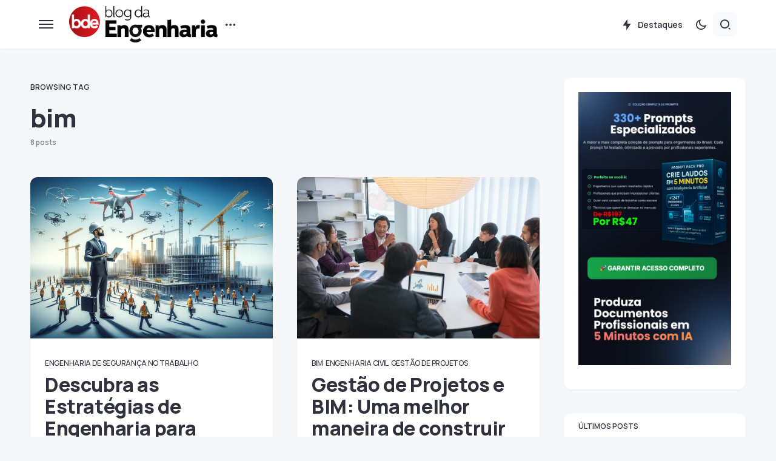

--- FILE ---
content_type: text/html; charset=UTF-8
request_url: https://blogdaengenharia.com/tag/bim/
body_size: 30227
content:
<!doctype html>
<html lang="pt-BR">
<head>
<meta charset="UTF-8" />
<meta name="viewport" content="width=device-width, initial-scale=1" />
<link rel="profile" href="https://gmpg.org/xfn/11" />
<meta name='robots' content='index, follow, max-image-preview:large, max-snippet:-1, max-video-preview:-1' />
<style>img:is([sizes="auto" i], [sizes^="auto," i]) { contain-intrinsic-size: 3000px 1500px }</style>
<!-- Google Tag Manager by PYS -->
<script data-cfasync="false" data-pagespeed-no-defer>
window.dataLayerPYS = window.dataLayerPYS || [];
</script>
<!-- End Google Tag Manager by PYS -->
<!-- Google Tag Manager by PYS -->
<script data-cfasync="false" data-pagespeed-no-defer>
var pys_datalayer_name = "dataLayer";
window.dataLayer = window.dataLayer || [];</script> 
<!-- End Google Tag Manager by PYS -->
<!-- This site is optimized with the Yoast SEO plugin v24.0 - https://yoast.com/wordpress/plugins/seo/ -->
<title>bim Archives | Blog da Engenharia</title>
<link rel="canonical" href="https://blogdaengenharia.com/tag/bim/" />
<meta property="og:locale" content="pt_BR" />
<meta property="og:type" content="article" />
<meta property="og:title" content="bim Archives | Blog da Engenharia" />
<meta property="og:url" content="https://blogdaengenharia.com/tag/bim/" />
<meta property="og:site_name" content="Blog da Engenharia" />
<meta name="twitter:card" content="summary_large_image" />
<meta name="twitter:site" content="@engenhariablog" />
<script type="application/ld+json" class="yoast-schema-graph">{"@context":"https://schema.org","@graph":[{"@type":"CollectionPage","@id":"https://blogdaengenharia.com/tag/bim/","url":"https://blogdaengenharia.com/tag/bim/","name":"bim Archives | Blog da Engenharia","isPartOf":{"@id":"https://blogdaengenharia.com/#website"},"primaryImageOfPage":{"@id":"https://blogdaengenharia.com/tag/bim/#primaryimage"},"image":{"@id":"https://blogdaengenharia.com/tag/bim/#primaryimage"},"thumbnailUrl":"https://blogdaengenharia.com/wp-content/uploads/2024/01/DALL·E-2024-01-10-15.30.10-engenheiros-utilizando-tecnologias-modernas-como-BIM-ou-drones-em-um-canteiro-de-obras-destacando-a-gestao-de-riscos-no-contexto-da-engenharia-const.jpeg","breadcrumb":{"@id":"https://blogdaengenharia.com/tag/bim/#breadcrumb"},"inLanguage":"pt-BR"},{"@type":"ImageObject","inLanguage":"pt-BR","@id":"https://blogdaengenharia.com/tag/bim/#primaryimage","url":"https://blogdaengenharia.com/wp-content/uploads/2024/01/DALL·E-2024-01-10-15.30.10-engenheiros-utilizando-tecnologias-modernas-como-BIM-ou-drones-em-um-canteiro-de-obras-destacando-a-gestao-de-riscos-no-contexto-da-engenharia-const.jpeg","contentUrl":"https://blogdaengenharia.com/wp-content/uploads/2024/01/DALL·E-2024-01-10-15.30.10-engenheiros-utilizando-tecnologias-modernas-como-BIM-ou-drones-em-um-canteiro-de-obras-destacando-a-gestao-de-riscos-no-contexto-da-engenharia-const.jpeg","width":1792,"height":1024},{"@type":"BreadcrumbList","@id":"https://blogdaengenharia.com/tag/bim/#breadcrumb","itemListElement":[{"@type":"ListItem","position":1,"name":"Página Inicial","item":"https://blogdaengenharia.com/"},{"@type":"ListItem","position":2,"name":"bim"}]},{"@type":"WebSite","@id":"https://blogdaengenharia.com/#website","url":"https://blogdaengenharia.com/","name":"Blog da Engenharia","description":"Conhecimento Técnico que Transforma","publisher":{"@id":"https://blogdaengenharia.com/#organization"},"potentialAction":[{"@type":"SearchAction","target":{"@type":"EntryPoint","urlTemplate":"https://blogdaengenharia.com/?s={search_term_string}"},"query-input":{"@type":"PropertyValueSpecification","valueRequired":true,"valueName":"search_term_string"}}],"inLanguage":"pt-BR"},{"@type":"Organization","@id":"https://blogdaengenharia.com/#organization","name":"Blog da Engenharia","url":"https://blogdaengenharia.com/","logo":{"@type":"ImageObject","inLanguage":"pt-BR","@id":"https://blogdaengenharia.com/#/schema/logo/image/","url":"https://blogdaengenharia.com/wp-content/uploads/2020/04/LOGO-Blog-da-Engenharia-04bx.png","contentUrl":"https://blogdaengenharia.com/wp-content/uploads/2020/04/LOGO-Blog-da-Engenharia-04bx.png","width":1500,"height":341,"caption":"Blog da Engenharia"},"image":{"@id":"https://blogdaengenharia.com/#/schema/logo/image/"},"sameAs":["http://www.facebook.com/BlogdaEngenharia","https://x.com/engenhariablog"]}]}</script>
<!-- / Yoast SEO plugin. -->
<script type='application/javascript'  id='pys-version-script'>console.log('PixelYourSite Free version 10.0.2');</script>
<link rel='dns-prefetch' href='//www.googletagmanager.com' />
<link rel='dns-prefetch' href='//fonts.googleapis.com' />
<link rel='dns-prefetch' href='//pagead2.googlesyndication.com' />
<link href='https://fonts.gstatic.com' crossorigin rel='preconnect' />
<link rel="alternate" type="application/rss+xml" title="Feed para Blog da Engenharia &raquo;" href="https://blogdaengenharia.com/feed/" />
<link rel="alternate" type="application/rss+xml" title="Feed de tag para Blog da Engenharia &raquo; bim" href="https://blogdaengenharia.com/tag/bim/feed/" />
<link rel="preload" href="https://blogdaengenharia.com/wp-content/plugins/canvas/assets/fonts/canvas-icons.woff" as="font" type="font/woff" crossorigin>
<!-- This site uses the Google Analytics by MonsterInsights plugin v9.11.1 - Using Analytics tracking - https://www.monsterinsights.com/ -->
<script src="//www.googletagmanager.com/gtag/js?id=G-0RT04H8M1L"  data-cfasync="false" data-wpfc-render="false" async></script>
<script data-cfasync="false" data-wpfc-render="false">
var mi_version = '9.11.1';
var mi_track_user = true;
var mi_no_track_reason = '';
var MonsterInsightsDefaultLocations = {"page_location":"https:\/\/blogdaengenharia.com\/tag\/bim\/?q=\/tag\/bim\/&"};
if ( typeof MonsterInsightsPrivacyGuardFilter === 'function' ) {
var MonsterInsightsLocations = (typeof MonsterInsightsExcludeQuery === 'object') ? MonsterInsightsPrivacyGuardFilter( MonsterInsightsExcludeQuery ) : MonsterInsightsPrivacyGuardFilter( MonsterInsightsDefaultLocations );
} else {
var MonsterInsightsLocations = (typeof MonsterInsightsExcludeQuery === 'object') ? MonsterInsightsExcludeQuery : MonsterInsightsDefaultLocations;
}
var disableStrs = [
'ga-disable-G-0RT04H8M1L',
];
/* Function to detect opted out users */
function __gtagTrackerIsOptedOut() {
for (var index = 0; index < disableStrs.length; index++) {
if (document.cookie.indexOf(disableStrs[index] + '=true') > -1) {
return true;
}
}
return false;
}
/* Disable tracking if the opt-out cookie exists. */
if (__gtagTrackerIsOptedOut()) {
for (var index = 0; index < disableStrs.length; index++) {
window[disableStrs[index]] = true;
}
}
/* Opt-out function */
function __gtagTrackerOptout() {
for (var index = 0; index < disableStrs.length; index++) {
document.cookie = disableStrs[index] + '=true; expires=Thu, 31 Dec 2099 23:59:59 UTC; path=/';
window[disableStrs[index]] = true;
}
}
if ('undefined' === typeof gaOptout) {
function gaOptout() {
__gtagTrackerOptout();
}
}
window.dataLayer = window.dataLayer || [];
window.MonsterInsightsDualTracker = {
helpers: {},
trackers: {},
};
if (mi_track_user) {
function __gtagDataLayer() {
dataLayer.push(arguments);
}
function __gtagTracker(type, name, parameters) {
if (!parameters) {
parameters = {};
}
if (parameters.send_to) {
__gtagDataLayer.apply(null, arguments);
return;
}
if (type === 'event') {
parameters.send_to = monsterinsights_frontend.v4_id;
var hookName = name;
if (typeof parameters['event_category'] !== 'undefined') {
hookName = parameters['event_category'] + ':' + name;
}
if (typeof MonsterInsightsDualTracker.trackers[hookName] !== 'undefined') {
MonsterInsightsDualTracker.trackers[hookName](parameters);
} else {
__gtagDataLayer('event', name, parameters);
}
} else {
__gtagDataLayer.apply(null, arguments);
}
}
__gtagTracker('js', new Date());
__gtagTracker('set', {
'developer_id.dZGIzZG': true,
});
if ( MonsterInsightsLocations.page_location ) {
__gtagTracker('set', MonsterInsightsLocations);
}
__gtagTracker('config', 'G-0RT04H8M1L', {"forceSSL":"true","link_attribution":"true"} );
window.gtag = __gtagTracker;										(function () {
/* https://developers.google.com/analytics/devguides/collection/analyticsjs/ */
/* ga and __gaTracker compatibility shim. */
var noopfn = function () {
return null;
};
var newtracker = function () {
return new Tracker();
};
var Tracker = function () {
return null;
};
var p = Tracker.prototype;
p.get = noopfn;
p.set = noopfn;
p.send = function () {
var args = Array.prototype.slice.call(arguments);
args.unshift('send');
__gaTracker.apply(null, args);
};
var __gaTracker = function () {
var len = arguments.length;
if (len === 0) {
return;
}
var f = arguments[len - 1];
if (typeof f !== 'object' || f === null || typeof f.hitCallback !== 'function') {
if ('send' === arguments[0]) {
var hitConverted, hitObject = false, action;
if ('event' === arguments[1]) {
if ('undefined' !== typeof arguments[3]) {
hitObject = {
'eventAction': arguments[3],
'eventCategory': arguments[2],
'eventLabel': arguments[4],
'value': arguments[5] ? arguments[5] : 1,
}
}
}
if ('pageview' === arguments[1]) {
if ('undefined' !== typeof arguments[2]) {
hitObject = {
'eventAction': 'page_view',
'page_path': arguments[2],
}
}
}
if (typeof arguments[2] === 'object') {
hitObject = arguments[2];
}
if (typeof arguments[5] === 'object') {
Object.assign(hitObject, arguments[5]);
}
if ('undefined' !== typeof arguments[1].hitType) {
hitObject = arguments[1];
if ('pageview' === hitObject.hitType) {
hitObject.eventAction = 'page_view';
}
}
if (hitObject) {
action = 'timing' === arguments[1].hitType ? 'timing_complete' : hitObject.eventAction;
hitConverted = mapArgs(hitObject);
__gtagTracker('event', action, hitConverted);
}
}
return;
}
function mapArgs(args) {
var arg, hit = {};
var gaMap = {
'eventCategory': 'event_category',
'eventAction': 'event_action',
'eventLabel': 'event_label',
'eventValue': 'event_value',
'nonInteraction': 'non_interaction',
'timingCategory': 'event_category',
'timingVar': 'name',
'timingValue': 'value',
'timingLabel': 'event_label',
'page': 'page_path',
'location': 'page_location',
'title': 'page_title',
'referrer' : 'page_referrer',
};
for (arg in args) {
if (!(!args.hasOwnProperty(arg) || !gaMap.hasOwnProperty(arg))) {
hit[gaMap[arg]] = args[arg];
} else {
hit[arg] = args[arg];
}
}
return hit;
}
try {
f.hitCallback();
} catch (ex) {
}
};
__gaTracker.create = newtracker;
__gaTracker.getByName = newtracker;
__gaTracker.getAll = function () {
return [];
};
__gaTracker.remove = noopfn;
__gaTracker.loaded = true;
window['__gaTracker'] = __gaTracker;
})();
} else {
console.log("");
(function () {
function __gtagTracker() {
return null;
}
window['__gtagTracker'] = __gtagTracker;
window['gtag'] = __gtagTracker;
})();
}
</script>
<!-- / Google Analytics by MonsterInsights -->
<style id='gutena-play-button-style-inline-css'>
.wp-block-gutena-play-button{display:flex;justify-content:center}.wp-block-gutena-play-button.alignleft{float:none;justify-content:flex-start}.wp-block-gutena-play-button.alignright{float:none;justify-content:flex-end}.wp-block-gutena-play-button .play-button{background:var(--gutena--lightbox-button-color,#fff);border:2px solid var(--gutena--lightbox-button-color,#fff);border-radius:var(--gutena--lightbox-radius,0);cursor:pointer;height:var(--gutena--lightbox-button-width,64px);position:relative;vertical-align:middle;width:var(--gutena--lightbox-button-width,64px)}.wp-block-gutena-play-button .play-button:hover{background:var(--gutena--lightbox-button-hover-color,var(--gutena--lightbox-button-color,#fff));border-color:var(--gutena--lightbox-button-hover-color,var(--gutena--lightbox-button-color,#fff))}.wp-block-gutena-play-button .play-button.bordered,.wp-block-gutena-play-button .play-button.bordered:hover{background-color:transparent!important}.wp-block-gutena-play-button .play-button.circle{border-radius:50%;position:relative}.wp-block-gutena-play-button .play-button.circle[data-ripple=true]:after,.wp-block-gutena-play-button .play-button.circle[data-ripple=true]:before{animation:gutena-ripple 2.6s cubic-bezier(.25,.9,.2,1) .4s infinite;border:1px solid hsla(0,0%,100%,.5);border-radius:50%;content:"";display:block;height:100%;left:-1px;opacity:0;position:absolute;top:-1px;transform:scale(.35);width:100%}.wp-block-gutena-play-button .play-button.circle[data-ripple=true]:before{animation-delay:.5s}.wp-block-gutena-play-button .play-button.circle[data-ripple=true]:after{animation-delay:0s}.wp-block-gutena-play-button .play-button.circle .play-icon{border-radius:50%}.wp-block-gutena-play-button .play-button .play-icon{border-radius:var(--gutena--lightbox-radius,0);bottom:0;left:0;margin:0;padding:1px 0 0 1px;position:absolute;right:0;top:0;transition:transform .35s ease;z-index:99}.wp-block-gutena-play-button .play-button .play-icon:after{border-bottom:var(--gutena--lightbox-icon-size,10px) solid transparent;border-left:calc(var(--gutena--lightbox-icon-size, 10px)*1.5) solid var(--gutena--lightbox-icon-color,#0274fa);border-top:var(--gutena--lightbox-icon-size,10px) solid transparent;content:"";display:block;height:0;left:50%;position:absolute;top:50%;transform:translate(-35%,-50%);width:0}.wp-block-gutena-play-button .play-button .play-icon:hover:after{border-left-color:var(--gutena--lightbox-icon-hover-color,var(--gutena--lightbox-icon-color,#0274fa))!important}@keyframes gutena-ripple{0%{opacity:1;transform:scale(1)}to{opacity:0;transform:scale(1.7)}}.tingle-modal *{box-sizing:border-box}.tingle-modal{-webkit-overflow-scrolling:touch;align-items:center;background:rgba(0,0,0,.9);bottom:0;cursor:url("data:image/svg+xml;charset=utf-8,%3Csvg width=%2719%27 height=%2719%27 xmlns=%27http://www.w3.org/2000/svg%27%3E%3Cpath d=%27m15.514.535-6.42 6.42L2.677.536a1.517 1.517 0 0 0-2.14 0 1.517 1.517 0 0 0 0 2.14l6.42 6.419-6.42 6.419a1.517 1.517 0 0 0 0 2.14 1.517 1.517 0 0 0 2.14 0l6.419-6.42 6.419 6.42a1.517 1.517 0 0 0 2.14 0 1.517 1.517 0 0 0 0-2.14l-6.42-6.42 6.42-6.418a1.517 1.517 0 0 0 0-2.14 1.516 1.516 0 0 0-2.14 0z%27 fill=%27%23FFF%27/%3E%3C/svg%3E"),auto;display:flex;flex-direction:column;left:0;opacity:0;overflow:hidden;position:fixed;right:0;top:0;visibility:hidden;z-index:1000}@supports((-webkit-backdrop-filter:blur(12px)) or (backdrop-filter:blur(12px))){.tingle-modal{-webkit-backdrop-filter:blur(12px);backdrop-filter:blur(12px)}}.tingle-modal--confirm .tingle-modal-box{text-align:center}.tingle-modal--noOverlayClose{cursor:default}.tingle-modal--noClose .tingle-modal__close{display:none}.tingle-modal__close{background-color:transparent;border:none;color:#fff;cursor:pointer;height:2rem;padding:0;position:fixed;right:2.5rem;top:2.5rem;width:2rem;z-index:1000}.tingle-modal__close svg *{fill:currentColor}.tingle-modal__closeLabel{display:none}.tingle-modal__close:hover{color:#fff}.tingle-modal-box{background:#fff;border-radius:4px;cursor:auto;flex-shrink:0;margin-bottom:auto;margin-top:auto;opacity:1;position:relative;width:60%;will-change:transform,opacity}.tingle-modal-box__content{padding:3rem}.tingle-modal-box__footer{background-color:#f5f5f5;border-bottom-left-radius:4px;border-bottom-right-radius:4px;cursor:auto;padding:1.5rem 2rem;width:auto}.tingle-modal-box__footer:after{clear:both;content:"";display:table}.tingle-modal-box__footer--sticky{bottom:-200px;opacity:1;position:fixed;transition:bottom .3s ease-in-out .3s;z-index:10001}.tingle-enabled{left:0;overflow:hidden;position:fixed;right:0}.tingle-modal--visible .tingle-modal-box__footer{bottom:0}.tingle-modal--visible{opacity:1;visibility:visible}.tingle-modal--visible .tingle-modal-box{animation:scale .2s cubic-bezier(.68,-.55,.265,1.55) forwards}.tingle-modal--overflow{overflow-y:scroll;padding-top:8vh}.tingle-btn{background-color:gray;border:none;box-shadow:none;color:#fff;cursor:pointer;display:inline-block;font-family:inherit;font-size:inherit;line-height:normal;margin:0 .5rem;padding:1rem 2rem;text-decoration:none;transition:background-color .4s ease;vertical-align:middle}.tingle-btn--primary{background-color:#3498db}.tingle-btn--danger{background-color:#e74c3c}.tingle-btn--default{background-color:#34495e}.tingle-btn--pull-left{float:left}.tingle-btn--pull-right{float:right}@media(max-width:540px){.tingle-modal{display:block;padding-top:60px;top:0;width:100%}.tingle-modal-box{border-radius:0;width:auto}.tingle-modal-box__content{overflow-y:scroll}.tingle-modal--noClose{top:0}.tingle-modal--noOverlayClose{padding-top:0}.tingle-modal-box__footer .tingle-btn{display:block;float:none;margin-bottom:1rem;width:100%}.tingle-modal__close{background-color:#2c3e50;border:none;box-shadow:none;color:#fff;display:block;height:60px;left:0;right:0;top:0;width:100%}.tingle-modal__closeLabel{display:inline-block;font-family:-apple-system,BlinkMacSystemFont,Segoe UI,Roboto,Oxygen,Ubuntu,Cantarell,Fira Sans,Droid Sans,Helvetica Neue,sans-serif;font-size:1.6rem;vertical-align:middle}.tingle-modal__closeIcon{display:inline-block;font-size:0;margin-right:.8rem;vertical-align:middle;width:1.6rem}}@keyframes scale{0%{opacity:0;transform:scale(.9)}to{opacity:1;transform:scale(1)}}.tingle-modal.gutena-lightbox-modal{z-index:99999}.tingle-modal.gutena-lightbox-modal .tingle-modal-box__content{padding:1rem}.tingle-modal.gutena-lightbox-modal .tingle-modal-box__content .gutena-lightbox-close{cursor:pointer;position:absolute;right:-30px;top:-30px}@media(max-width:540px){.tingle-modal.gutena-lightbox-modal .tingle-modal-box__content .gutena-lightbox-close{display:none}}.tingle-modal.gutena-lightbox-modal .tingle-modal-box__content .gutena-lightbox-close svg{color:#fff;height:20px;width:20px}.tingle-modal.gutena-lightbox-modal .tingle-modal-box__content .gutena-lightbox-close svg *{fill:currentColor}.tingle-modal.gutena-lightbox-modal .tingle-modal-box__content .embed-container{--video--width:1000;--video--height:540;background:#000;max-width:100%;overflow:hidden;padding-bottom:calc(var(--video--height)/var(--video--width)*100%);position:relative}@media(max-width:540px){.tingle-modal.gutena-lightbox-modal .tingle-modal-box__content .embed-container{margin-top:62px}}.tingle-modal.gutena-lightbox-modal .tingle-modal-box__content .embed-container embed,.tingle-modal.gutena-lightbox-modal .tingle-modal-box__content .embed-container iframe,.tingle-modal.gutena-lightbox-modal .tingle-modal-box__content .embed-container object{height:100%;left:0;position:absolute;top:0;width:100%}.tingle-modal.gutena-lightbox-modal .tingle-modal__closeIcon svg{height:20px;width:20px}@media(min-width:541px){.tingle-modal.gutena-lightbox-modal .tingle-modal__close{display:none}}@media(max-width:540px){.tingle-modal.gutena-lightbox-modal .tingle-modal__close{background-color:#000}.tingle-modal.gutena-lightbox-modal .tingle-modal__close .tingle-modal__closeIcon{margin-right:.3rem}.tingle-modal.gutena-lightbox-modal .tingle-modal__close .tingle-modal__closeIcon svg{height:13px;width:13px}.tingle-modal.gutena-lightbox-modal .tingle-modal__close .tingle-modal__closeLabel{font-size:1.2rem}}
</style>
<style id='classic-theme-styles-inline-css'>
/*! This file is auto-generated */
.wp-block-button__link{color:#fff;background-color:#32373c;border-radius:9999px;box-shadow:none;text-decoration:none;padding:calc(.667em + 2px) calc(1.333em + 2px);font-size:1.125em}.wp-block-file__button{background:#32373c;color:#fff;text-decoration:none}
</style>
<style id='global-styles-inline-css'>
:root{--wp--preset--aspect-ratio--square: 1;--wp--preset--aspect-ratio--4-3: 4/3;--wp--preset--aspect-ratio--3-4: 3/4;--wp--preset--aspect-ratio--3-2: 3/2;--wp--preset--aspect-ratio--2-3: 2/3;--wp--preset--aspect-ratio--16-9: 16/9;--wp--preset--aspect-ratio--9-16: 9/16;--wp--preset--color--black: #000000;--wp--preset--color--cyan-bluish-gray: #abb8c3;--wp--preset--color--white: #FFFFFF;--wp--preset--color--pale-pink: #f78da7;--wp--preset--color--vivid-red: #cf2e2e;--wp--preset--color--luminous-vivid-orange: #ff6900;--wp--preset--color--luminous-vivid-amber: #fcb900;--wp--preset--color--light-green-cyan: #7bdcb5;--wp--preset--color--vivid-green-cyan: #00d084;--wp--preset--color--pale-cyan-blue: #8ed1fc;--wp--preset--color--vivid-cyan-blue: #0693e3;--wp--preset--color--vivid-purple: #9b51e0;--wp--preset--color--blue: #59BACC;--wp--preset--color--green: #58AD69;--wp--preset--color--orange: #FFBC49;--wp--preset--color--red: #e32c26;--wp--preset--color--gray-50: #f8f9fa;--wp--preset--color--gray-100: #f8f9fb;--wp--preset--color--gray-200: #e9ecef;--wp--preset--color--secondary: #67717a;--wp--preset--color--primary: #2f323d;--wp--preset--gradient--vivid-cyan-blue-to-vivid-purple: linear-gradient(135deg,rgba(6,147,227,1) 0%,rgb(155,81,224) 100%);--wp--preset--gradient--light-green-cyan-to-vivid-green-cyan: linear-gradient(135deg,rgb(122,220,180) 0%,rgb(0,208,130) 100%);--wp--preset--gradient--luminous-vivid-amber-to-luminous-vivid-orange: linear-gradient(135deg,rgba(252,185,0,1) 0%,rgba(255,105,0,1) 100%);--wp--preset--gradient--luminous-vivid-orange-to-vivid-red: linear-gradient(135deg,rgba(255,105,0,1) 0%,rgb(207,46,46) 100%);--wp--preset--gradient--very-light-gray-to-cyan-bluish-gray: linear-gradient(135deg,rgb(238,238,238) 0%,rgb(169,184,195) 100%);--wp--preset--gradient--cool-to-warm-spectrum: linear-gradient(135deg,rgb(74,234,220) 0%,rgb(151,120,209) 20%,rgb(207,42,186) 40%,rgb(238,44,130) 60%,rgb(251,105,98) 80%,rgb(254,248,76) 100%);--wp--preset--gradient--blush-light-purple: linear-gradient(135deg,rgb(255,206,236) 0%,rgb(152,150,240) 100%);--wp--preset--gradient--blush-bordeaux: linear-gradient(135deg,rgb(254,205,165) 0%,rgb(254,45,45) 50%,rgb(107,0,62) 100%);--wp--preset--gradient--luminous-dusk: linear-gradient(135deg,rgb(255,203,112) 0%,rgb(199,81,192) 50%,rgb(65,88,208) 100%);--wp--preset--gradient--pale-ocean: linear-gradient(135deg,rgb(255,245,203) 0%,rgb(182,227,212) 50%,rgb(51,167,181) 100%);--wp--preset--gradient--electric-grass: linear-gradient(135deg,rgb(202,248,128) 0%,rgb(113,206,126) 100%);--wp--preset--gradient--midnight: linear-gradient(135deg,rgb(2,3,129) 0%,rgb(40,116,252) 100%);--wp--preset--font-size--small: 13px;--wp--preset--font-size--medium: 20px;--wp--preset--font-size--large: 36px;--wp--preset--font-size--x-large: 42px;--wp--preset--spacing--20: 0.44rem;--wp--preset--spacing--30: 0.67rem;--wp--preset--spacing--40: 1rem;--wp--preset--spacing--50: 1.5rem;--wp--preset--spacing--60: 2.25rem;--wp--preset--spacing--70: 3.38rem;--wp--preset--spacing--80: 5.06rem;--wp--preset--shadow--natural: 6px 6px 9px rgba(0, 0, 0, 0.2);--wp--preset--shadow--deep: 12px 12px 50px rgba(0, 0, 0, 0.4);--wp--preset--shadow--sharp: 6px 6px 0px rgba(0, 0, 0, 0.2);--wp--preset--shadow--outlined: 6px 6px 0px -3px rgba(255, 255, 255, 1), 6px 6px rgba(0, 0, 0, 1);--wp--preset--shadow--crisp: 6px 6px 0px rgba(0, 0, 0, 1);}:where(.is-layout-flex){gap: 0.5em;}:where(.is-layout-grid){gap: 0.5em;}body .is-layout-flex{display: flex;}.is-layout-flex{flex-wrap: wrap;align-items: center;}.is-layout-flex > :is(*, div){margin: 0;}body .is-layout-grid{display: grid;}.is-layout-grid > :is(*, div){margin: 0;}:where(.wp-block-columns.is-layout-flex){gap: 2em;}:where(.wp-block-columns.is-layout-grid){gap: 2em;}:where(.wp-block-post-template.is-layout-flex){gap: 1.25em;}:where(.wp-block-post-template.is-layout-grid){gap: 1.25em;}.has-black-color{color: var(--wp--preset--color--black) !important;}.has-cyan-bluish-gray-color{color: var(--wp--preset--color--cyan-bluish-gray) !important;}.has-white-color{color: var(--wp--preset--color--white) !important;}.has-pale-pink-color{color: var(--wp--preset--color--pale-pink) !important;}.has-vivid-red-color{color: var(--wp--preset--color--vivid-red) !important;}.has-luminous-vivid-orange-color{color: var(--wp--preset--color--luminous-vivid-orange) !important;}.has-luminous-vivid-amber-color{color: var(--wp--preset--color--luminous-vivid-amber) !important;}.has-light-green-cyan-color{color: var(--wp--preset--color--light-green-cyan) !important;}.has-vivid-green-cyan-color{color: var(--wp--preset--color--vivid-green-cyan) !important;}.has-pale-cyan-blue-color{color: var(--wp--preset--color--pale-cyan-blue) !important;}.has-vivid-cyan-blue-color{color: var(--wp--preset--color--vivid-cyan-blue) !important;}.has-vivid-purple-color{color: var(--wp--preset--color--vivid-purple) !important;}.has-black-background-color{background-color: var(--wp--preset--color--black) !important;}.has-cyan-bluish-gray-background-color{background-color: var(--wp--preset--color--cyan-bluish-gray) !important;}.has-white-background-color{background-color: var(--wp--preset--color--white) !important;}.has-pale-pink-background-color{background-color: var(--wp--preset--color--pale-pink) !important;}.has-vivid-red-background-color{background-color: var(--wp--preset--color--vivid-red) !important;}.has-luminous-vivid-orange-background-color{background-color: var(--wp--preset--color--luminous-vivid-orange) !important;}.has-luminous-vivid-amber-background-color{background-color: var(--wp--preset--color--luminous-vivid-amber) !important;}.has-light-green-cyan-background-color{background-color: var(--wp--preset--color--light-green-cyan) !important;}.has-vivid-green-cyan-background-color{background-color: var(--wp--preset--color--vivid-green-cyan) !important;}.has-pale-cyan-blue-background-color{background-color: var(--wp--preset--color--pale-cyan-blue) !important;}.has-vivid-cyan-blue-background-color{background-color: var(--wp--preset--color--vivid-cyan-blue) !important;}.has-vivid-purple-background-color{background-color: var(--wp--preset--color--vivid-purple) !important;}.has-black-border-color{border-color: var(--wp--preset--color--black) !important;}.has-cyan-bluish-gray-border-color{border-color: var(--wp--preset--color--cyan-bluish-gray) !important;}.has-white-border-color{border-color: var(--wp--preset--color--white) !important;}.has-pale-pink-border-color{border-color: var(--wp--preset--color--pale-pink) !important;}.has-vivid-red-border-color{border-color: var(--wp--preset--color--vivid-red) !important;}.has-luminous-vivid-orange-border-color{border-color: var(--wp--preset--color--luminous-vivid-orange) !important;}.has-luminous-vivid-amber-border-color{border-color: var(--wp--preset--color--luminous-vivid-amber) !important;}.has-light-green-cyan-border-color{border-color: var(--wp--preset--color--light-green-cyan) !important;}.has-vivid-green-cyan-border-color{border-color: var(--wp--preset--color--vivid-green-cyan) !important;}.has-pale-cyan-blue-border-color{border-color: var(--wp--preset--color--pale-cyan-blue) !important;}.has-vivid-cyan-blue-border-color{border-color: var(--wp--preset--color--vivid-cyan-blue) !important;}.has-vivid-purple-border-color{border-color: var(--wp--preset--color--vivid-purple) !important;}.has-vivid-cyan-blue-to-vivid-purple-gradient-background{background: var(--wp--preset--gradient--vivid-cyan-blue-to-vivid-purple) !important;}.has-light-green-cyan-to-vivid-green-cyan-gradient-background{background: var(--wp--preset--gradient--light-green-cyan-to-vivid-green-cyan) !important;}.has-luminous-vivid-amber-to-luminous-vivid-orange-gradient-background{background: var(--wp--preset--gradient--luminous-vivid-amber-to-luminous-vivid-orange) !important;}.has-luminous-vivid-orange-to-vivid-red-gradient-background{background: var(--wp--preset--gradient--luminous-vivid-orange-to-vivid-red) !important;}.has-very-light-gray-to-cyan-bluish-gray-gradient-background{background: var(--wp--preset--gradient--very-light-gray-to-cyan-bluish-gray) !important;}.has-cool-to-warm-spectrum-gradient-background{background: var(--wp--preset--gradient--cool-to-warm-spectrum) !important;}.has-blush-light-purple-gradient-background{background: var(--wp--preset--gradient--blush-light-purple) !important;}.has-blush-bordeaux-gradient-background{background: var(--wp--preset--gradient--blush-bordeaux) !important;}.has-luminous-dusk-gradient-background{background: var(--wp--preset--gradient--luminous-dusk) !important;}.has-pale-ocean-gradient-background{background: var(--wp--preset--gradient--pale-ocean) !important;}.has-electric-grass-gradient-background{background: var(--wp--preset--gradient--electric-grass) !important;}.has-midnight-gradient-background{background: var(--wp--preset--gradient--midnight) !important;}.has-small-font-size{font-size: var(--wp--preset--font-size--small) !important;}.has-medium-font-size{font-size: var(--wp--preset--font-size--medium) !important;}.has-large-font-size{font-size: var(--wp--preset--font-size--large) !important;}.has-x-large-font-size{font-size: var(--wp--preset--font-size--x-large) !important;}
:where(.wp-block-post-template.is-layout-flex){gap: 1.25em;}:where(.wp-block-post-template.is-layout-grid){gap: 1.25em;}
:where(.wp-block-columns.is-layout-flex){gap: 2em;}:where(.wp-block-columns.is-layout-grid){gap: 2em;}
:root :where(.wp-block-pullquote){font-size: 1.5em;line-height: 1.6;}
</style>
<style id='csco-customizer-output-styles-inline-css'>
:root, [data-scheme="default"]{--cs-color-primary:#2F323D;--cs-palette-color-primary:#2F323D;--cs-color-secondary:#67717a;--cs-palette-color-secondary:#67717a;--cs-color-accent:#c00eae;--cs-color-accent-rgb:192,14,174;--cs-color-overlay-background:rgba(0,0,0,0.5);--cs-color-button:#c00eae;--cs-color-button-contrast:#ffffff;--cs-color-button-hover:#a30d94;--cs-color-button-hover-contrast:#ffffff;--cs-color-entry-category-contrast:#2f323d;--cs-color-entry-category-hover-contrast:#818181;--cs-color-post-meta:#67717a;--cs-color-post-meta-link:#2f323d;--cs-color-post-meta-link-hover:#c00eae;--cs-color-excerpt:#67717a;--cs-color-badge-primary:#c00eae;--cs-color-badge-primary-contrast:#ffffff;--cs-color-badge-secondary:#ededed;--cs-color-badge-secondary-contrast:#000000;--cs-color-badge-success:#28a745;--cs-color-badge-success-contrast:#ffffff;--cs-color-badge-danger:#dc3546;--cs-color-badge-danger-contrast:#ffffff;--cs-color-badge-warning:#fdb013;--cs-color-badge-warning-contrast:#ffffff;--cs-color-badge-info:#fef1fd;--cs-color-badge-info-contrast:#c00eae;--cs-color-badge-dark:#000000;--cs-color-badge-dark-contrast:#ffffff;--cs-color-badge-light:#fafafa;--cs-color-badge-light-contrast:#000000;}:root, [data-site-scheme="default"]{--cs-color-header-background:#ffffff;--cs-color-footer-background:#ffffff;--cs-color-search-background:rgba(246,247,248,0.8);--cs-color-layout-elements-background:#ffffff;--cs-color-featured-column-link-background:#ffffff;--cs-color-widgets-background:#ffffff;--cs-color-submenu-link-background:#ffffff;--cs-color-submenu-background:#f6f7f8;--cs-color-featured-column-background:#f6f7f8;--cs-color-multi-column-background:#f6f7f8;--cs-color-fullscreen-menu-link-background:#f6f7f8;}:root .entry-content:not(.canvas-content), [data-scheme="default"] .entry-content:not(.canvas-content){--cs-color-link:#2f323d;--cs-color-link-hover:#c00eae;}[data-scheme="inverse"], [data-scheme="dark"]{--cs-color-tags:#50525C;--cs-color-tags-contrast:#ffffff;--cs-color-tags-hover:#ffffff;--cs-color-tags-hover-contrast:#2f323d;}[data-scheme="dark"]{--cs-color-primary:#ffffff;--cs-palette-color-primary:#ffffff;--cs-color-secondary:#78848F;--cs-palette-color-secondary:#78848F;--cs-color-accent:#c00eae;--cs-color-accent-rgb:192,14,174;--cs-color-button:#c00eae;--cs-color-button-contrast:#ffffff;--cs-color-button-hover:#a30d94;--cs-color-button-hover-contrast:#ffffff;--cs-color-entry-category-contrast:#818181;--cs-color-entry-category-hover-contrast:#bcbcbc;--cs-color-post-meta:#ffffff;--cs-color-post-meta-link:#ffffff;--cs-color-post-meta-link-hover:#c00eae;--cs-color-excerpt:#ffffff;--cs-color-badge-primary:#000000;--cs-color-badge-primary-contrast:#ffffff;--cs-color-badge-secondary:#ededed;--cs-color-badge-secondary-contrast:#000000;--cs-color-badge-success:#28a745;--cs-color-badge-success-contrast:#ffffff;--cs-color-badge-danger:#dc3546;--cs-color-badge-danger-contrast:#ffffff;--cs-color-badge-warning:#fdb013;--cs-color-badge-warning-contrast:#ffffff;--cs-color-badge-info:#dfeef9;--cs-color-badge-info-contrast:#2D5DE0;--cs-color-badge-dark:rgba(255,255,255,0.7);--cs-color-badge-dark-contrast:#ffffff;--cs-color-badge-light:rgb(238,238,238);--cs-color-badge-light-contrast:#020202;}[data-site-scheme="dark"]{--cs-color-header-background:#1b1c1f;--cs-color-footer-background:#1b1c1f;--cs-color-search-background:rgba(28,28,28, 0.8);--cs-color-overlay-background:rgba(0,0,0,0.5);--cs-color-layout-elements-background:#1b1c1f;--cs-color-featured-column-link-background:#1b1c1f;--cs-color-widgets-background:#1b1c1f;--cs-color-submenu-link-background:#1b1c1f;--cs-color-submenu-background:#50525C;--cs-color-featured-column-background:#50525C;--cs-color-multi-column-background:#50525C;--cs-color-fullscreen-menu-link-background:#50525C;}[data-scheme="inverse"] .entry-content:not(.canvas-content), [data-scheme="dark"] .entry-content:not(.canvas-content){--cs-color-link:#ffffff;--cs-color-link-hover:#c00eae;}:root{--cs-layout-elements-border-radius:12px;--cs-image-border-radius:12px;--cs-button-border-radius:6px;--cnvs-tabs-border-radius:6px;--cs-input-border-radius:6px;--cs-badge-border-radius:6px;--cs-tag-border-radius:6px;--cs-category-label-border-radius:6px;--cs-header-initial-height:70px;--cs-header-height:70px;}.cs-posts-area__home.cs-posts-area__grid, .cs-posts-area__home.cs-posts-area__masonry{--cs-posts-area-grid-columns:2;--cs-posts-area-grid-column-gap:40px;}.cs-posts-area__home.cs-posts-area__masonry .cs-posts-area__masonry-col-3, .cs-posts-area__home.cs-posts-area__masonry .cs-posts-area__masonry-col-4{display:none;}.cs-posts-area__home{--cs-posts-area-grid-row-gap:40px;}.cs-posts-area__archive.cs-posts-area__grid, .cs-posts-area__archive.cs-posts-area__masonry{--cs-posts-area-grid-columns:2;--cs-posts-area-grid-column-gap:40px;}.cs-posts-area__archive.cs-posts-area__masonry .cs-posts-area__masonry-col-3, .cs-posts-area__archive.cs-posts-area__masonry .cs-posts-area__masonry-col-4{display:none;}.cs-posts-area__archive{--cs-posts-area-grid-row-gap:40px;}@media (max-width: 1583.98px){.cs-posts-area__home.cs-posts-area__grid, .cs-posts-area__home.cs-posts-area__masonry{--cs-posts-area-grid-columns:2;--cs-posts-area-grid-column-gap:40px;}.cs-posts-area__home.cs-posts-area__masonry .cs-posts-area__masonry-col-3, .cs-posts-area__home.cs-posts-area__masonry .cs-posts-area__masonry-col-4{display:none;}.cs-posts-area__home{--cs-posts-area-grid-row-gap:40px;}.cs-posts-area__archive.cs-posts-area__grid, .cs-posts-area__archive.cs-posts-area__masonry{--cs-posts-area-grid-columns:2;--cs-posts-area-grid-column-gap:40px;}.cs-posts-area__archive.cs-posts-area__masonry .cs-posts-area__masonry-col-3, .cs-posts-area__archive.cs-posts-area__masonry .cs-posts-area__masonry-col-4{display:none;}.cs-posts-area__archive{--cs-posts-area-grid-row-gap:40px;}}@media (max-width: 1279.98px){.cs-posts-area__home.cs-posts-area__grid, .cs-posts-area__home.cs-posts-area__masonry{--cs-posts-area-grid-columns:2;--cs-posts-area-grid-column-gap:40px;}.cs-posts-area__home.cs-posts-area__masonry .cs-posts-area__masonry-col-3, .cs-posts-area__home.cs-posts-area__masonry .cs-posts-area__masonry-col-4{display:none;}.cs-posts-area__home{--cs-posts-area-grid-row-gap:40px;}.cs-posts-area__archive.cs-posts-area__grid, .cs-posts-area__archive.cs-posts-area__masonry{--cs-posts-area-grid-columns:2;--cs-posts-area-grid-column-gap:40px;}.cs-posts-area__archive.cs-posts-area__masonry .cs-posts-area__masonry-col-3, .cs-posts-area__archive.cs-posts-area__masonry .cs-posts-area__masonry-col-4{display:none;}.cs-posts-area__archive{--cs-posts-area-grid-row-gap:40px;}}@media (max-width: 575.98px){.cs-posts-area__home.cs-posts-area__grid, .cs-posts-area__home.cs-posts-area__masonry{--cs-posts-area-grid-columns:1;--cs-posts-area-grid-column-gap:40px;}.cs-posts-area__home.cs-posts-area__masonry .cs-posts-area__masonry-col-2, .cs-posts-area__home.cs-posts-area__masonry .cs-posts-area__masonry-col-3, .cs-posts-area__home.cs-posts-area__masonry .cs-posts-area__masonry-col-4{display:none;}.cs-posts-area__home{--cs-posts-area-grid-row-gap:40px;}.cs-posts-area__archive.cs-posts-area__grid, .cs-posts-area__archive.cs-posts-area__masonry{--cs-posts-area-grid-columns:1;--cs-posts-area-grid-column-gap:40px;}.cs-posts-area__archive.cs-posts-area__masonry .cs-posts-area__masonry-col-2, .cs-posts-area__archive.cs-posts-area__masonry .cs-posts-area__masonry-col-3, .cs-posts-area__archive.cs-posts-area__masonry .cs-posts-area__masonry-col-4{display:none;}.cs-posts-area__archive{--cs-posts-area-grid-row-gap:40px;}}
</style>
<!-- <link rel='stylesheet' id='wpo_min-header-0-css' href='https://blogdaengenharia.com/wp-content/cache/wpo-minify/1767850110/assets/wpo-minify-header-20c09ff4.min.css' media='all' /> -->
<link rel="stylesheet" type="text/css" href="//blogdaengenharia.com/wp-content/cache/wpfc-minified/1fu20yx7/fpurc.css" media="all"/>
<script id="jquery-js-after">
!function($){"use strict";$(document).ready(function(){$(this).scrollTop()>100&&$(".hfe-scroll-to-top-wrap").removeClass("hfe-scroll-to-top-hide"),$(window).scroll(function(){$(this).scrollTop()<100?$(".hfe-scroll-to-top-wrap").fadeOut(300):$(".hfe-scroll-to-top-wrap").fadeIn(300)}),$(".hfe-scroll-to-top-wrap").on("click",function(){$("html, body").animate({scrollTop:0},300);return!1})})}(jQuery);
</script>
<script src='//blogdaengenharia.com/wp-content/cache/wpfc-minified/2frvy8cg/fpv1y.js' type="text/javascript"></script>
<!-- <script src="https://blogdaengenharia.com/wp-content/cache/wpo-minify/1767850110/assets/wpo-minify-header-59aa0ed3.min.js" id="wpo_min-header-0-js" async data-wp-strategy="async"></script> -->
<script id="wpo_min-header-1-js-extra">
var pysOptions = {"staticEvents":{"facebook":{"init_event":[{"delay":0,"type":"static","name":"PageView","pixelIds":["2023152614506736"],"eventID":"8e513644-2a1d-46c0-8924-54d1f4387dd4","params":{"page_title":"bim","post_type":"tag","post_id":1746,"plugin":"PixelYourSite","user_role":"guest","event_url":"blogdaengenharia.com\/tag\/bim\/"},"e_id":"init_event","ids":[],"hasTimeWindow":false,"timeWindow":0,"woo_order":"","edd_order":""}]}},"dynamicEvents":{"automatic_event_form":{"facebook":{"delay":0,"type":"dyn","name":"Form","pixelIds":["2023152614506736"],"eventID":"ef659090-b59f-4f8d-8a1d-8842d2332034","params":{"page_title":"bim","post_type":"tag","post_id":1746,"plugin":"PixelYourSite","user_role":"guest","event_url":"blogdaengenharia.com\/tag\/bim\/"},"e_id":"automatic_event_form","ids":[],"hasTimeWindow":false,"timeWindow":0,"woo_order":"","edd_order":""}},"automatic_event_download":{"facebook":{"delay":0,"type":"dyn","name":"Download","extensions":["","doc","exe","js","pdf","ppt","tgz","zip","xls"],"pixelIds":["2023152614506736"],"eventID":"0666afee-891b-4a8a-8acd-0580b46f241f","params":{"page_title":"bim","post_type":"tag","post_id":1746,"plugin":"PixelYourSite","user_role":"guest","event_url":"blogdaengenharia.com\/tag\/bim\/"},"e_id":"automatic_event_download","ids":[],"hasTimeWindow":false,"timeWindow":0,"woo_order":"","edd_order":""}},"automatic_event_comment":{"facebook":{"delay":0,"type":"dyn","name":"Comment","pixelIds":["2023152614506736"],"eventID":"c93ce682-5d0e-4b5a-8fb9-804b4a92a2a6","params":{"page_title":"bim","post_type":"tag","post_id":1746,"plugin":"PixelYourSite","user_role":"guest","event_url":"blogdaengenharia.com\/tag\/bim\/"},"e_id":"automatic_event_comment","ids":[],"hasTimeWindow":false,"timeWindow":0,"woo_order":"","edd_order":""}}},"triggerEvents":[],"triggerEventTypes":[],"facebook":{"pixelIds":["2023152614506736"],"advancedMatching":{"external_id":"acfceffffaabdaeecbcebcc"},"advancedMatchingEnabled":true,"removeMetadata":false,"contentParams":{"post_type":"tag","post_id":1746,"content_name":"bim"},"commentEventEnabled":true,"wooVariableAsSimple":false,"downloadEnabled":true,"formEventEnabled":true,"serverApiEnabled":true,"wooCRSendFromServer":false,"send_external_id":null},"debug":"","siteUrl":"https:\/\/blogdaengenharia.com","ajaxUrl":"https:\/\/blogdaengenharia.com\/wp-admin\/admin-ajax.php","ajax_event":"8b9770f2cb","enable_remove_download_url_param":"1","cookie_duration":"7","last_visit_duration":"60","enable_success_send_form":"","ajaxForServerEvent":"1","ajaxForServerStaticEvent":"1","send_external_id":"1","external_id_expire":"180","google_consent_mode":"1","gdpr":{"ajax_enabled":false,"all_disabled_by_api":false,"facebook_disabled_by_api":false,"analytics_disabled_by_api":false,"google_ads_disabled_by_api":false,"pinterest_disabled_by_api":false,"bing_disabled_by_api":false,"externalID_disabled_by_api":false,"facebook_prior_consent_enabled":true,"analytics_prior_consent_enabled":true,"google_ads_prior_consent_enabled":null,"pinterest_prior_consent_enabled":true,"bing_prior_consent_enabled":true,"cookiebot_integration_enabled":false,"cookiebot_facebook_consent_category":"marketing","cookiebot_analytics_consent_category":"statistics","cookiebot_tiktok_consent_category":"marketing","cookiebot_google_ads_consent_category":null,"cookiebot_pinterest_consent_category":"marketing","cookiebot_bing_consent_category":"marketing","consent_magic_integration_enabled":false,"real_cookie_banner_integration_enabled":false,"cookie_notice_integration_enabled":false,"cookie_law_info_integration_enabled":false,"analytics_storage":{"enabled":true,"value":"granted","filter":false},"ad_storage":{"enabled":true,"value":"granted","filter":false},"ad_user_data":{"enabled":true,"value":"granted","filter":false},"ad_personalization":{"enabled":true,"value":"granted","filter":false}},"cookie":{"disabled_all_cookie":false,"disabled_start_session_cookie":false,"disabled_advanced_form_data_cookie":false,"disabled_landing_page_cookie":false,"disabled_first_visit_cookie":false,"disabled_trafficsource_cookie":false,"disabled_utmTerms_cookie":false,"disabled_utmId_cookie":false},"tracking_analytics":{"TrafficSource":"www.google.com","TrafficLanding":"undefined","TrafficUtms":[],"TrafficUtmsId":[]},"GATags":{"ga_datalayer_type":"default","ga_datalayer_name":"dataLayerPYS"},"woo":{"enabled":false},"edd":{"enabled":false},"cache_bypass":"1767859134"};
</script>
<script src='//blogdaengenharia.com/wp-content/cache/wpfc-minified/9mk1gsvc/fpv1y.js' type="text/javascript"></script>
<!-- <script src="https://blogdaengenharia.com/wp-content/cache/wpo-minify/1767850110/assets/wpo-minify-header-d5e35828.min.js" id="wpo_min-header-1-js"></script> -->
<!-- Snippet da etiqueta do Google (gtag.js) adicionado pelo Site Kit -->
<!-- Snippet do Google Análises adicionado pelo Site Kit -->
<script src="https://www.googletagmanager.com/gtag/js?id=GT-NCN24DN&l=dataLayerPYS" id="google_gtagjs-js" async></script>
<script id="google_gtagjs-js-after">
window.dataLayer = window.dataLayer || [];function gtag(){dataLayerPYS.push(arguments);}
gtag("set","linker",{"domains":["blogdaengenharia.com"]});
gtag("js", new Date());
gtag("set", "developer_id.dZTNiMT", true);
gtag("config", "GT-NCN24DN");
window._googlesitekit = window._googlesitekit || {}; window._googlesitekit.throttledEvents = []; window._googlesitekit.gtagEvent = (name, data) => { var key = JSON.stringify( { name, data } ); if ( !! window._googlesitekit.throttledEvents[ key ] ) { return; } window._googlesitekit.throttledEvents[ key ] = true; setTimeout( () => { delete window._googlesitekit.throttledEvents[ key ]; }, 5 ); gtag( "event", name, { ...data, event_source: "site-kit" } ); };
</script>
<link rel="https://api.w.org/" href="https://blogdaengenharia.com/wp-json/" /><link rel="alternate" title="JSON" type="application/json" href="https://blogdaengenharia.com/wp-json/wp/v2/tags/1746" /><link rel="EditURI" type="application/rsd+xml" title="RSD" href="https://blogdaengenharia.com/xmlrpc.php?rsd" />
<meta name="generator" content="WordPress 6.7.4" />
<link rel="preload" href="https://blogdaengenharia.com/wp-content/plugins/absolute-reviews/fonts/absolute-reviews-icons.woff" as="font" type="font/woff" crossorigin>
<link rel="preload" href="https://blogdaengenharia.com/wp-content/plugins/advanced-popups/fonts/advanced-popups-icons.woff" as="font" type="font/woff" crossorigin>
<style type="text/css" media="all" id="canvas-blocks-dynamic-styles">
</style>
<meta name="generator" content="Site Kit by Google 1.168.0" /><meta name="facebook-domain-verification" content="jpb9t3i0p7w4pp5nkx7vh2ahkeaw8v" /><style id="csco-inline-styles">
:root {
/* Base Font */
--cs-font-base-family: 'Manrope';
--cs-font-base-size: 1rem;
--cs-font-base-weight: 400;
--cs-font-base-style: normal;
--cs-font-base-letter-spacing: normal;
--cs-font-base-line-height: 1.5;
/* Primary Font */
--cs-font-primary-family: 'Manrope';
--cs-font-primary-size: 0.75rem;
--cs-font-primary-weight: 600;
--cs-font-primary-style: normal;
--cs-font-primary-letter-spacing: normal;
--cs-font-primary-text-transform: uppercase;
/* Secondary Font */
--cs-font-secondary-family: 'Manrope';
--cs-font-secondary-size: 0.75rem;
--cs-font-secondary-weight: 600;
--cs-font-secondary-style: normal;
--cs-font-secondary-letter-spacing: 0px;
--cs-font-secondary-text-transform: none;
/* Post Meta Font */
--cs-font-post-meta-family: 'Manrope';
--cs-font-post-meta-size: 0.75rem;
--cs-font-post-meta-weight: 600;
--cs-font-post-meta-style: normal;
--cs-font-post-meta-letter-spacing: 0.0125rem;
--cs-font-post-meta-text-transform: none;
/* Details Font */
--cs-font-details-family: 'Manrope';
--cs-font-details-size: 0.75rem;
--cs-font-details-weight: 600;
--cs-font-details-style: normal;
--cs-font-details-letter-spacing: 0.0125rem;
--cs-font-details-text-transform: uppercase;
/* Entry Excerpt */
--cs-font-entry-excerpt-family: 'Manrope';
--cs-font-entry-excerpt-size: 0.875rem;
--cs-font-entry-excerpt-line-height: 1.75;
--cs-font-entry-excerpt-letter-spacing: -0.0125rem;
/* Category Font */
--cs-font-category-family: 'Manrope';
--cs-font-category-size: 0.75rem;
--cs-font-category-weight: 500;
--cs-font-category-style: normal;
--cs-font-category-letter-spacing: -0.025em;
--cs-font-category-text-transform: uppercase;
/* Category Latter */
--cs-font-category-letter-family: 'Manrope';
--cs-font-category-letter-size: 1.125rem;
--cs-font-category-letter-weight: 600;
--cs-font-category-letter-style: normal;
--cs-font-category-letter-letter-spacing: normal;
--cs-font-category-letter-text-transform: uppercase;
/* Post Number Font */
--cs-font-post-number-family: 'Manrope';
--cs-font-post-number-size: 1.125rem;
--cs-font-post-number-weight: 600;
--cs-font-post-number-style: normal;
--cs-font-post-number-letter-spacing: normal;
--cs-font-post-number-text-transform: uppercase;
/* Tags Font */
--cs-font-tags-family: 'Manrope';
--cs-font-tags-size: 0.875rem;
--cs-font-tags-weight: 600;
--cs-font-tags-style: normal;
--cs-font-tags-letter-spacing: -0.025em;
--cs-font-tags-text-transform: none;
/* Post Subbtitle */
--cs-font-post-subtitle-family: 'Manrope';
--cs-font-post-subtitle-size: 1.75rem;
--cs-font-post-subtitle-weight: 400;
--cs-font-post-subtitle-letter-spacing: normal;
--cs-font-post-subtitle-line-height:1.25;
/* Post Content */
--cs-font-post-content-family: 'Manrope';
--cs-font-post-content-size: 1.125rem;
--cs-font-post-content-line-height:1.65;
--cs-font-post-content-letter-spacing: -0.0125rem;
/* Input Font */
--cs-font-input-family: 'Manrope';
--cs-font-input-size: 0.75rem;
--cs-font-input-weight: 600;
--cs-font-input-line-height:1.625rem;
--cs-font-input-style: normal;
--cs-font-input-letter-spacing: normal;
--cs-font-input-text-transform: none;
/* Button Font */
--cs-font-button-family: 'Manrope';
--cs-font-button-size: 0.875rem;
--cs-font-button-weight: 600;
--cs-font-button-style: normal;
--cs-font-button-letter-spacing: normal;
--cs-font-button-text-transform: none;
/* Main Logo */
--cs-font-main-logo-family: 'Manrope';
--cs-font-main-logo-size: 1.5rem;
--cs-font-main-logo-weight: 700;
--cs-font-main-logo-style: normal;
--cs-font-main-logo-letter-spacing: -0.075em;
--cs-font-main-logo-text-transform: none;
/* Large Logo */
--cs-font-large-logo-family: 'Manrope';
--cs-font-large-logo-size: 1.75rem;
--cs-font-large-logo-weight: 700;
--cs-font-large-logo-style: normal;
--cs-font-large-logo-letter-spacing: -0.075em;
--cs-font-large-logo-text-transform: none;
/* Tagline Font */
--cs-font-tag-line-family: 'Manrope';
--cs-font-tag-line-size: 0.75rem;
--cs-font-tag-line-weight: 600;
--cs-font-tag-line-style: normal;
--cs-font-tag-line-line-height: 1.5;
--cs-font-tag-line-letter-spacing: normal;
--cs-font-tag-line-text-transform: none;
/* Footer Logo */
--cs-font-footer-logo-family: 'Manrope';
--cs-font-footer-logo-size: 1.5rem;
--cs-font-footer-logo-weight: 700;
--cs-font-footer-logo-style: normal;
--cs-font-footer-logo-letter-spacing: -0.075em;
--cs-font-footer-logo-text-transform: none;
/* Headings */
--cs-font-headings-family: 'Manrope';
--cs-font-headings-weight: 800;
--cs-font-headings-style: normal;
--cs-font-headings-line-height: 1.14;
--cs-font-headings-letter-spacing: -0.0125em;
--cs-font-headings-text-transform: none;
/* Headings of Sidebar */
--cs-font-headings-sidebar-family: 'Manrope';
--cs-font-headings-sidebar-size: 0.75rem;
--cs-font-headings-sidebar-weight: 600;
--cs-font-headings-sidebar-style: normal;
--cs-font-headings-sidebar-letter-spacing: normal;
--cs-font-headings-sidebar-text-transform: uppercase;
/* Section Headings */
--cs-font-section-headings-family: 'Manrope';
--cs-font-section-headings-size: 2rem;
--cs-font-section-headings-weight: 800;
--cs-font-section-headings-style: normal;
--cs-font-section-headings-letter-spacing: normal;
--cs-font-section-headings-text-transform: none;
/* Menu Font --------------- */
--cs-font-primary-menu-family: 'Manrope';
--cs-font-primary-menu-size: 0.875rem;
--cs-font-primary-menu-weight: 600;
--cs-font-primary-menu-style: normal;
--cs-font-primary-menu-letter-spacing: -0.0125em;
--cs-font-primary-menu-text-transform: none;
/* Submenu Font */
--cs-font-primary-submenu-family: 'Manrope';
--cs-font-primary-submenu-size: 0.875rem;
--cs-font-primary-submenu-weight: 600;
--cs-font-primary-submenu-style: normal;
--cs-font-primary-submenu-letter-spacing: normal;
--cs-font-primary-submenu-text-transform: none;
/* Used for main top level fullscreen-menu elements. */
--cs-font-fullscreen-menu-family: 'Manrope';
--cs-font-fullscreen-menu-size:  2.625rem;
--cs-font-fullscreen-menu-weight: 800;
--cs-font-fullscreen-menu-line-height: 1;
--cs-font-fullscreen-menu-style: normal;
--cs-font-fullscreen-menu-letter-spacing: -0.025em;
--cs-font-fullscreen-menu-text-transform: none;
/* Submenu Font */
--cs-font-fullscreen-submenu-family: 'Manrope';
--cs-font-fullscreen-submenu-size: 0.875rem;
--cs-font-fullscreen-submenu-weight: 600;
--cs-font-fullscreen-submenu-line-height: 1.2;
--cs-font-fullscreen-submenu-style: normal;
--cs-font-fullscreen-submenu-letter-spacing: normal;
--cs-font-fullscreen-submenu-text-transform: none;
/* Featured Menu */
--cs-font-featured-menu-family: 'Manrope';
--cs-font-featured-menu-size: 1rem;
--cs-font-featured-menu-weight: 800;
--cs-font-featured-menu-style: normal;
--cs-font-featured-menu-letter-spacing: -0.025em;
--cs-font-featured-menu-text-transform: none;
/* Featured Submenu Font */
--cs-font-featured-submenu-family: 'Manrope';
--cs-font-featured-submenu-size: 0.875rem;
--cs-font-featured-submenu-weight: 600;
--cs-font-featured-submenu-style: normal;
--cs-font-featured-submenu-letter-spacing: normal;
--cs-font-featured-submenu-text-transform: none;
/* Footer Menu Font */
--cs-font-footer-menu-family: 'Manrope';
--cs-font-footer-menu-size: 1.5rem;;
--cs-font-footer-menu-weight: 800;
--cs-font-footer-menu-line-height: 1;
--cs-font-footer-menu-style:normal;
--cs-font-footer-menu-letter-spacing: -0.025em;
--cs-font-footer-menu-text-transform:  none;
/* Footer Submenu Font */
--cs-font-footer-submenu-family: 'Manrope';
--cs-font-footer-submenu-size: 0.875rem;
--cs-font-footer-submenu-weight: 600;
--cs-font-footer-submenu-line-height: 1;
--cs-font-footer-submenu-style: normal;
--cs-font-footer-submenu-letter-spacing: normal;
--cs-font-footer-submenu-text-transform: none;
/* Footer Bottom Menu Font */
--cs-font-footer-bottom-submenu-family: 'Manrope';
--cs-font-footer-bottom-submenu-size: 0.875rem;
--cs-font-footer-bottom-submenu-weight: 600;
--cs-font-footer-bottom-submenu-line-height: 1;
--cs-font-footer-bottom-submenu-style: normal;
--cs-font-footer-bottom-submenu-letter-spacing: normal;
--cs-font-footer-bottom-submenu-text-transform: none;
}
/* Site Background */
:root, [data-site-scheme="default"] {
--cs-color-site-background: #f5f7f8;
}
[data-site-scheme="dark"] {
--cs-color-site-background: #30323e;
}
[data-site-scheme="dark"] .cs-site {
background-image: none;
}
/* Fullscreen Background */
:root, [data-site-scheme="default"] {
--cs-color-fullscreen-menu-background: #ffffff;
}
[data-site-scheme="dark"] {
--cs-color-fullscreen-menu-background: #30323e;
}
:root .cs-fullscreen-menu,
[data-site-scheme="default"] .cs-fullscreen-menu {
background-image: url('http://caards.codesupply.co/firmware/wp-content/uploads/sites/31/2023/04/fullscreen-bg.jpg');
background-repeat: no-repeat;
background-position: right top;
background-size: contain;
background-attachment: scroll;
}
[data-site-scheme="dark"] .cs-fullscreen-menu {
background-image: none;
}
:root { 
--cs-str-follow: "Follow me";
}
</style>
<!-- Meta-etiquetas do Google AdSense adicionado pelo Site Kit -->
<meta name="google-adsense-platform-account" content="ca-host-pub-2644536267352236">
<meta name="google-adsense-platform-domain" content="sitekit.withgoogle.com">
<!-- Fim das meta-etiquetas do Google AdSense adicionado pelo Site Kit -->
<meta name="generator" content="Elementor 3.34.1; features: e_font_icon_svg, additional_custom_breakpoints; settings: css_print_method-external, google_font-enabled, font_display-auto">
<style>
.e-con.e-parent:nth-of-type(n+4):not(.e-lazyloaded):not(.e-no-lazyload),
.e-con.e-parent:nth-of-type(n+4):not(.e-lazyloaded):not(.e-no-lazyload) * {
background-image: none !important;
}
@media screen and (max-height: 1024px) {
.e-con.e-parent:nth-of-type(n+3):not(.e-lazyloaded):not(.e-no-lazyload),
.e-con.e-parent:nth-of-type(n+3):not(.e-lazyloaded):not(.e-no-lazyload) * {
background-image: none !important;
}
}
@media screen and (max-height: 640px) {
.e-con.e-parent:nth-of-type(n+2):not(.e-lazyloaded):not(.e-no-lazyload),
.e-con.e-parent:nth-of-type(n+2):not(.e-lazyloaded):not(.e-no-lazyload) * {
background-image: none !important;
}
}
</style>
<script type="text/javascript">
(function(c,l,a,r,i,t,y){
c[a]=c[a]||function(){(c[a].q=c[a].q||[]).push(arguments)};
t=l.createElement(r);t.async=1;t.src="https://www.clarity.ms/tag/"+i;
y=l.getElementsByTagName(r)[0];y.parentNode.insertBefore(t,y);
})(window, document, "clarity", "script", "itm04dqjhg");
</script>
<script type="text/javascript" async src="https://d335luupugsy2.cloudfront.net/js/loader-scripts/dd2e7333-793d-4b8c-9749-ec95cc4c52c9-loader.js" ></script>
<!-- Código do Google Adsense adicionado pelo Site Kit -->
<script async src="https://pagead2.googlesyndication.com/pagead/js/adsbygoogle.js?client=ca-pub-6146775314877481&amp;host=ca-host-pub-2644536267352236" crossorigin="anonymous"></script>
<!-- Fim do código do Google AdSense adicionado pelo Site Kit -->
<link rel="icon" href="https://blogdaengenharia.com/wp-content/uploads/2021/11/cropped-Ativo-26@bde4.0-logo-32x32.png" sizes="32x32" />
<link rel="icon" href="https://blogdaengenharia.com/wp-content/uploads/2021/11/cropped-Ativo-26@bde4.0-logo-192x192.png" sizes="192x192" />
<link rel="apple-touch-icon" href="https://blogdaengenharia.com/wp-content/uploads/2021/11/cropped-Ativo-26@bde4.0-logo-180x180.png" />
<meta name="msapplication-TileImage" content="https://blogdaengenharia.com/wp-content/uploads/2021/11/cropped-Ativo-26@bde4.0-logo-270x270.png" />
<style id="kirki-inline-styles"></style><noscript><style id="rocket-lazyload-nojs-css">.rll-youtube-player, [data-lazy-src]{display:none !important;}</style></noscript><style id="wpforms-css-vars-root">
:root {
--wpforms-field-border-radius: 3px;
--wpforms-field-border-style: solid;
--wpforms-field-border-size: 1px;
--wpforms-field-background-color: #ffffff;
--wpforms-field-border-color: rgba( 0, 0, 0, 0.25 );
--wpforms-field-border-color-spare: rgba( 0, 0, 0, 0.25 );
--wpforms-field-text-color: rgba( 0, 0, 0, 0.7 );
--wpforms-field-menu-color: #ffffff;
--wpforms-label-color: rgba( 0, 0, 0, 0.85 );
--wpforms-label-sublabel-color: rgba( 0, 0, 0, 0.55 );
--wpforms-label-error-color: #d63637;
--wpforms-button-border-radius: 3px;
--wpforms-button-border-style: none;
--wpforms-button-border-size: 1px;
--wpforms-button-background-color: #066aab;
--wpforms-button-border-color: #066aab;
--wpforms-button-text-color: #ffffff;
--wpforms-page-break-color: #066aab;
--wpforms-background-image: none;
--wpforms-background-position: center center;
--wpforms-background-repeat: no-repeat;
--wpforms-background-size: cover;
--wpforms-background-width: 100px;
--wpforms-background-height: 100px;
--wpforms-background-color: rgba( 0, 0, 0, 0 );
--wpforms-background-url: none;
--wpforms-container-padding: 0px;
--wpforms-container-border-style: none;
--wpforms-container-border-width: 1px;
--wpforms-container-border-color: #000000;
--wpforms-container-border-radius: 3px;
--wpforms-field-size-input-height: 43px;
--wpforms-field-size-input-spacing: 15px;
--wpforms-field-size-font-size: 16px;
--wpforms-field-size-line-height: 19px;
--wpforms-field-size-padding-h: 14px;
--wpforms-field-size-checkbox-size: 16px;
--wpforms-field-size-sublabel-spacing: 5px;
--wpforms-field-size-icon-size: 1;
--wpforms-label-size-font-size: 16px;
--wpforms-label-size-line-height: 19px;
--wpforms-label-size-sublabel-font-size: 14px;
--wpforms-label-size-sublabel-line-height: 17px;
--wpforms-button-size-font-size: 17px;
--wpforms-button-size-height: 41px;
--wpforms-button-size-padding-h: 15px;
--wpforms-button-size-margin-top: 10px;
--wpforms-container-shadow-size-box-shadow: none;
}
</style></head>
<body class="archive tag tag-bim tag-1746 wp-embed-responsive ehf-template-caards ehf-stylesheet-caards cs-page-layout-right cs-navbar-smart-enabled cs-sticky-sidebar-enabled cs-stick-last cs-header-two-type cs-search-type-two elementor-default elementor-kit-70949" data-scheme='default' data-site-scheme='default'>
<script type="text/javascript" async src="https://d335luupugsy2.cloudfront.net/js/loader-scripts/dd2e7333-793d-4b8c-9749-ec95cc4c52c9-loader.js" ></script>
<div class="cs-site-overlay"></div>
<div class="cs-offcanvas">
<div class="cs-offcanvas__header" data-scheme="default">
<nav class="cs-offcanvas__nav">
<div class="cs-logo">
<a class="cs-header__logo cs-logo-default " href="https://blogdaengenharia.com/">
<img src="data:image/svg+xml,%3Csvg%20xmlns='http://www.w3.org/2000/svg'%20viewBox='0%200%200%200'%3E%3C/svg%3E"  alt="Blog da Engenharia" data-lazy-src="https://blogdaengenharia.com/wp-content/uploads/2024/12/Logotipo-Blog-da-Engenharia-3.png" ><noscript><img src="https://blogdaengenharia.com/wp-content/uploads/2024/12/Logotipo-Blog-da-Engenharia-3.png"  alt="Blog da Engenharia" ></noscript>			</a>
<a class="cs-header__logo cs-logo-dark " href="https://blogdaengenharia.com/">
<img src="data:image/svg+xml,%3Csvg%20xmlns='http://www.w3.org/2000/svg'%20viewBox='0%200%200%200'%3E%3C/svg%3E"  alt="Blog da Engenharia" data-lazy-src="https://blogdaengenharia.com/wp-content/uploads/2024/12/Logotipo-Blog-da-Engenharia-5.png" ><noscript><img src="https://blogdaengenharia.com/wp-content/uploads/2024/12/Logotipo-Blog-da-Engenharia-5.png"  alt="Blog da Engenharia" ></noscript>						</a>
</div>
<span class="cs-offcanvas__toggle" role="button"><i class="cs-icon cs-icon-x"></i></span>
</nav>
</div>
<aside class="cs-offcanvas__sidebar">
<div class="cs-offcanvas__inner cs-offcanvas__area cs-widget-area">
<div class="widget widget_nav_menu cs-d-lg-none"><div class="menu-primary-container"><ul id="menu-primary" class="menu"><li id="menu-item-341" class="menu-item menu-item-type-custom menu-item-object-custom menu-item-has-children menu-item-341"><a href="#">Engenharias</a>
<ul class="sub-menu">
<li id="menu-item-337" class="menu-item menu-item-type-taxonomy menu-item-object-category menu-item-337"><a href="https://blogdaengenharia.com/editoria/maecenas/">Maecenas</a></li>
<li id="menu-item-78600" class="menu-item menu-item-type-taxonomy menu-item-object-category menu-item-78600"><a href="https://blogdaengenharia.com/editoria/engenharia/engenharia-agricola/">Engenharia Agrícola</a></li>
<li id="menu-item-338" class="menu-item menu-item-type-taxonomy menu-item-object-category menu-item-338"><a href="https://blogdaengenharia.com/editoria/aenean-eleifend/">Aenean Eleifend</a></li>
<li id="menu-item-78599" class="menu-item menu-item-type-taxonomy menu-item-object-category menu-item-78599"><a href="https://blogdaengenharia.com/editoria/engenharia/engenharia-aeronautica/">Engenharia Aeronáutica</a></li>
<li id="menu-item-339" class="menu-item menu-item-type-taxonomy menu-item-object-category menu-item-339"><a href="https://blogdaengenharia.com/editoria/vulputate/">Vulputate</a></li>
<li id="menu-item-340" class="menu-item menu-item-type-taxonomy menu-item-object-category menu-item-340"><a href="https://blogdaengenharia.com/editoria/etiam/">Etiam</a></li>
<li id="menu-item-78602" class="menu-item menu-item-type-taxonomy menu-item-object-category menu-item-78602"><a href="https://blogdaengenharia.com/editoria/engenharia/engenharia-ambiental-e-sanitaria/">Engenharia Ambiental e Sanitária</a></li>
<li id="menu-item-78607" class="menu-item menu-item-type-taxonomy menu-item-object-category menu-item-78607"><a href="https://blogdaengenharia.com/editoria/engenharia/automacao/">Engenharia de Automação</a></li>
<li id="menu-item-78603" class="menu-item menu-item-type-taxonomy menu-item-object-category menu-item-78603"><a href="https://blogdaengenharia.com/editoria/engenharia/engenharia-civil/">Engenharia Civil</a></li>
<li id="menu-item-78606" class="menu-item menu-item-type-taxonomy menu-item-object-category menu-item-78606"><a href="https://blogdaengenharia.com/editoria/engenharia/engenharia-de-alimentos/">Engenharia de Alimentos</a></li>
<li id="menu-item-78608" class="menu-item menu-item-type-taxonomy menu-item-object-category menu-item-78608"><a href="https://blogdaengenharia.com/editoria/engenharia/engenharia-de-avaliacoes/">Engenharia de Avaliações</a></li>
<li id="menu-item-78609" class="menu-item menu-item-type-taxonomy menu-item-object-category menu-item-78609"><a href="https://blogdaengenharia.com/editoria/engenharia/engenharia-de-computacao/">Engenharia da Computação</a></li>
<li id="menu-item-78610" class="menu-item menu-item-type-taxonomy menu-item-object-category menu-item-78610"><a href="https://blogdaengenharia.com/editoria/engenharia/engenharia-de-controle-e-automacao/">Engenharia de Controle e Automação</a></li>
<li id="menu-item-78605" class="menu-item menu-item-type-taxonomy menu-item-object-category menu-item-78605"><a href="https://blogdaengenharia.com/editoria/engenharia/engenharia-de-agrimensura-e-cartografica/">Engenharia de Agrimensura e Cartográfica</a></li>
<li id="menu-item-78604" class="menu-item menu-item-type-taxonomy menu-item-object-category menu-item-78604"><a href="https://blogdaengenharia.com/editoria/engenharia/engenharia-da-mobilidade/">Engenharia da Mobilidade</a></li>
<li id="menu-item-78612" class="menu-item menu-item-type-taxonomy menu-item-object-category menu-item-78612"><a href="https://blogdaengenharia.com/editoria/engenharia/engenharia-de-inovacao/">Engenharia de Inovação</a></li>
<li id="menu-item-78614" class="menu-item menu-item-type-taxonomy menu-item-object-category menu-item-78614"><a href="https://blogdaengenharia.com/editoria/engenharia/engenharia-de-agronegocios/">Engenharia de Agronegócios</a></li>
<li id="menu-item-78616" class="menu-item menu-item-type-taxonomy menu-item-object-category menu-item-78616"><a href="https://blogdaengenharia.com/editoria/engenharia/engenharia-de-eventos/">Engenharia de Eventos</a></li>
<li id="menu-item-78615" class="menu-item menu-item-type-taxonomy menu-item-object-category menu-item-78615"><a href="https://blogdaengenharia.com/editoria/engenharia/engenharia-de-aquicultura/">Engenharia de Aquicultura</a></li>
<li id="menu-item-78613" class="menu-item menu-item-type-taxonomy menu-item-object-category menu-item-78613"><a href="https://blogdaengenharia.com/editoria/engenharia/engenharia-agronomica/">Engenharia Agronômica</a></li>
<li id="menu-item-78611" class="menu-item menu-item-type-taxonomy menu-item-object-category menu-item-78611"><a href="https://blogdaengenharia.com/editoria/engenharia/engenharia-de-energia/">Engenharia de Energia</a></li>
</ul>
</li>
<li id="menu-item-342" class="menu-item menu-item-type-custom menu-item-object-custom menu-item-has-children menu-item-342"><a href="#">Features</a>
<ul class="sub-menu">
<li id="menu-item-78538" class="menu-item menu-item-type-post_type menu-item-object-page menu-item-78538"><a href="https://blogdaengenharia.com/?page_id=1738">Category Blocks</a></li>
<li id="menu-item-2155" class="menu-item menu-item-type-custom menu-item-object-custom menu-item-has-children menu-item-2155"><a href="#">Content Blocks</a>
<ul class="sub-menu">
<li id="menu-item-2017" class="menu-item menu-item-type-post_type menu-item-object-page menu-item-2017"><a href="https://blogdaengenharia.com/?page_id=1263">Accordions</a></li>
<li id="menu-item-2018" class="menu-item menu-item-type-post_type menu-item-object-page menu-item-2018"><a href="https://blogdaengenharia.com/?page_id=925">Alerts</a></li>
<li id="menu-item-2019" class="menu-item menu-item-type-post_type menu-item-object-page menu-item-2019"><a href="https://blogdaengenharia.com/?page_id=1005">Equipe</a></li>
<li id="menu-item-2022" class="menu-item menu-item-type-post_type menu-item-object-page menu-item-2022"><a href="https://blogdaengenharia.com/?page_id=936">Facebook Fanpage</a></li>
<li id="menu-item-78539" class="menu-item menu-item-type-post_type menu-item-object-page menu-item-78539"><a href="https://blogdaengenharia.com/?page_id=940">Instagram Feed</a></li>
<li id="menu-item-2025" class="menu-item menu-item-type-post_type menu-item-object-page menu-item-2025"><a href="https://blogdaengenharia.com/?page_id=1266">Pinterest Board</a></li>
<li id="menu-item-2026" class="menu-item menu-item-type-post_type menu-item-object-page menu-item-2026"><a href="https://blogdaengenharia.com/?page_id=929">Progress Bars</a></li>
<li id="menu-item-2027" class="menu-item menu-item-type-post_type menu-item-object-page menu-item-2027"><a href="https://blogdaengenharia.com/?page_id=934">Separators</a></li>
<li id="menu-item-2028" class="menu-item menu-item-type-post_type menu-item-object-page menu-item-2028"><a href="https://blogdaengenharia.com/?page_id=999">Share Buttons</a></li>
<li id="menu-item-2029" class="menu-item menu-item-type-post_type menu-item-object-page menu-item-2029"><a href="https://blogdaengenharia.com/?page_id=893">Social Links</a></li>
<li id="menu-item-2032" class="menu-item menu-item-type-post_type menu-item-object-page menu-item-2032"><a href="https://blogdaengenharia.com/?page_id=1264">Subscription Forms</a></li>
<li id="menu-item-2033" class="menu-item menu-item-type-post_type menu-item-object-page menu-item-2033"><a href="https://blogdaengenharia.com/?page_id=1262">Tabs &#038; Pills</a></li>
<li id="menu-item-2034" class="menu-item menu-item-type-post_type menu-item-object-page menu-item-2034"><a href="https://blogdaengenharia.com/?page_id=1265">Twitter Feed</a></li>
</ul>
</li>
<li id="menu-item-2043" class="menu-item menu-item-type-custom menu-item-object-custom menu-item-has-children menu-item-2043"><a href="#">Content Formatting</a>
<ul class="sub-menu">
<li id="menu-item-2020" class="menu-item menu-item-type-post_type menu-item-object-page menu-item-2020"><a href="https://blogdaengenharia.com/secoes/badges/">Badges</a></li>
<li id="menu-item-2021" class="menu-item menu-item-type-post_type menu-item-object-page menu-item-2021"><a href="https://blogdaengenharia.com/?page_id=1270">Drop Caps</a></li>
<li id="menu-item-2030" class="menu-item menu-item-type-post_type menu-item-object-page menu-item-2030"><a href="https://blogdaengenharia.com/?page_id=1267">Styled Blocks</a></li>
<li id="menu-item-2031" class="menu-item menu-item-type-post_type menu-item-object-page menu-item-2031"><a href="https://blogdaengenharia.com/?page_id=1268">Styled Lists</a></li>
<li id="menu-item-2024" class="menu-item menu-item-type-post_type menu-item-object-page menu-item-2024"><a href="https://blogdaengenharia.com/?page_id=1269">Numbered Headings</a></li>
</ul>
</li>
<li id="menu-item-78540" class="menu-item menu-item-type-post_type menu-item-object-page menu-item-78540"><a href="https://blogdaengenharia.com/?page_id=994">Gallery Blocks</a></li>
<li id="menu-item-2039" class="menu-item menu-item-type-post_type menu-item-object-page menu-item-2039"><a href="https://blogdaengenharia.com/?page_id=1748">Promo Blocks</a></li>
<li id="menu-item-2036" class="menu-item menu-item-type-post_type menu-item-object-page menu-item-2036"><a href="https://blogdaengenharia.com/?page_id=728">Inline Posts</a></li>
<li id="menu-item-2093" class="menu-item menu-item-type-post_type menu-item-object-post menu-item-2093"><a href="https://blogdaengenharia.com/engenharia/a-pretium-enim-dolor-donec-eu-venenatis-curabitur/">Paginated Post</a></li>
<li id="menu-item-2015" class="menu-item menu-item-type-post_type menu-item-object-page menu-item-2015"><a href="https://blogdaengenharia.com/contact-form/">Contact Form</a></li>
</ul>
</li>
<li id="menu-item-2154" class="menu-item menu-item-type-custom menu-item-object-custom menu-item-2154"><a href="https://codesupply.co/">Buy Now</a></li>
</ul></div></div>
<div class="widget block-17 widget_block">
<div class="wp-block-group is-style-cnvs-block-bg-light"><div class="wp-block-group__inner-container is-layout-flow wp-block-group-is-layout-flow">
<figure class="wp-block-image size-full is-resized"><img decoding="async" src="data:image/svg+xml,%3Csvg%20xmlns='http://www.w3.org/2000/svg'%20viewBox='0%200%20224%2063'%3E%3C/svg%3E" alt="" class="wp-image-4552" width="224" height="63" data-lazy-src="http://caards.codesupply.co/caards/wp-content/uploads/sites/2/2022/08/subcribe-to-our-newsletter@2x.png"/><noscript><img decoding="async" src="http://caards.codesupply.co/caards/wp-content/uploads/sites/2/2022/08/subcribe-to-our-newsletter@2x.png" alt="" class="wp-image-4552" width="224" height="63"/></noscript></figure>
<p class="has-secondary-color has-text-color" style="font-size:14px">Strive for tech news and insights? Subscribe to our newsletter and stay up-to-date with the latest tech trends, expert insights, and exclusive content.</p>
<div class="cnvs-block-opt-in-form cnvs-block-opt-in-form-1658222795130" >				<div class="pk-subscribe-form-wrap pk-subscribe-form-block pk-subscribe-with-name">
<div class="pk-subscribe-container ">
<div class="pk-subscribe-data">
<form method="post" class="subscription">
<input type="hidden" name="list_id" value="3edade7dd4">
<div class="pk-input-group">
<input type="text" name="USER" class="user form-control" placeholder="Enter your name">
<input type="text" name="EMAIL" class="email form-control" placeholder="Enter your email">
<button class="pk-subscribe-submit" type="submit">Subscribe</button>
</div>
<input type="hidden" name="_wp_http_referer" value="/tag/bim/" />							</form>
<div class="pk-privacy pk-color-secondary">
<label><input name="pk-privacy" type="checkbox">By checking this box, you confirm that you have read and are agreeing to our terms of use regarding the storage of the data submitted through this form.</label>
</div>
</div>
</div>
</div>
</div></div></div>
</div><div class="widget block-18 widget_block">
<div class="wp-block-group is-style-cnvs-block-bg-light"><div class="wp-block-group__inner-container is-layout-flow wp-block-group-is-layout-flow">
<h2 class="wp-block-heading is-style-cs-heading-sidebar">Let`s Get Social</h2>
<div class="cnvs-block-social-links cnvs-block-social-links-1658222626196" >	<div class="pk-social-links-wrap  pk-social-links-template-vertical pk-social-links-align-default pk-social-links-scheme-gutenberg-block pk-social-links-titles-enabled pk-social-links-counts-enabled pk-social-links-labels-enabled pk-social-links-mode-php pk-social-links-mode-rest">
<div class="pk-social-links-items">
<div class="pk-social-links-item pk-social-links-instagram " data-id="instagram">
<a href="https://www.instagram.com/blogdaengenharia" class="pk-social-links-link" target="_blank" rel="nofollow noopener" aria-label="Instagram">
<i class="pk-social-links-icon pk-icon pk-icon-instagram"></i>
<span class="pk-social-links-title pk-font-heading">Instagram</span>
<span class="pk-social-links-count pk-font-secondary">234K</span>
<span class="pk-social-links-label pk-font-secondary">Seguidores</span>
</a>
</div>
<div class="pk-social-links-item pk-social-links-facebook  pk-social-links-no-count" data-id="facebook">
<a href="https://facebook.com/BlogdaEngenharia" class="pk-social-links-link" target="_blank" rel="nofollow noopener" aria-label="Facebook">
<i class="pk-social-links-icon pk-icon pk-icon-facebook"></i>
<span class="pk-social-links-title pk-font-heading">Facebook</span>
<span class="pk-social-links-count pk-font-secondary">0</span>
<span class="pk-social-links-label pk-font-secondary">Likes</span>
</a>
</div>
<div class="pk-social-links-item pk-social-links-twitter  pk-social-links-no-count" data-id="twitter">
<a href="https://twitter.com/EngenhariaBlog" class="pk-social-links-link" target="_blank" rel="nofollow noopener" aria-label="Twitter">
<i class="pk-social-links-icon pk-icon pk-icon-twitter"></i>
<span class="pk-social-links-title pk-font-heading">Twitter</span>
<span class="pk-social-links-count pk-font-secondary">0</span>
<span class="pk-social-links-label pk-font-secondary">Followers</span>
</a>
</div>
</div>
</div>
</div></div></div>
</div>			</div>
</aside>
</div>
<div class="cs-fullscreen-menu cs-fullscreen-menu-two" data-scheme="default">
<div class="cs-fullscreen-menu__inner">
<div class="cs-fullscreen-menu__header">
<span class="cs-fullscreen-menu__header-toggle" role="button">
<span></span>
</span>
<div class="cs-logo">
<a class="cs-header__logo cs-logo-default " href="https://blogdaengenharia.com/">
<img src="data:image/svg+xml,%3Csvg%20xmlns='http://www.w3.org/2000/svg'%20viewBox='0%200%200%200'%3E%3C/svg%3E"  alt="Blog da Engenharia" data-lazy-src="https://blogdaengenharia.com/wp-content/uploads/2024/12/Logotipo-Blog-da-Engenharia-3.png" ><noscript><img src="https://blogdaengenharia.com/wp-content/uploads/2024/12/Logotipo-Blog-da-Engenharia-3.png"  alt="Blog da Engenharia" ></noscript>			</a>
<a class="cs-header__logo cs-logo-dark " href="https://blogdaengenharia.com/">
<img src="data:image/svg+xml,%3Csvg%20xmlns='http://www.w3.org/2000/svg'%20viewBox='0%200%200%200'%3E%3C/svg%3E"  alt="Blog da Engenharia" data-lazy-src="https://blogdaengenharia.com/wp-content/uploads/2024/12/Logotipo-Blog-da-Engenharia-5.png" ><noscript><img src="https://blogdaengenharia.com/wp-content/uploads/2024/12/Logotipo-Blog-da-Engenharia-5.png"  alt="Blog da Engenharia" ></noscript>						</a>
</div>
<div class="cs-fullscreen-menu__header-tag-line">Conhecimento Técnico que Transforma</div>
</div>
<div class="cs-fullscreen-menu__row">
<div class="cs-fullscreen-menu__nav"><ul class="cs-fullscreen-menu__nav-inner"><li class="menu-item menu-item-type-custom menu-item-object-custom menu-item-has-children menu-item-341"><a href="#">Engenharias</a>
<ul class="sub-menu">
<li class="menu-item menu-item-type-taxonomy menu-item-object-category menu-item-337"><a href="https://blogdaengenharia.com/editoria/maecenas/">Maecenas</a></li>
<li class="menu-item menu-item-type-taxonomy menu-item-object-category menu-item-78600"><a href="https://blogdaengenharia.com/editoria/engenharia/engenharia-agricola/">Engenharia Agrícola</a></li>
<li class="menu-item menu-item-type-taxonomy menu-item-object-category menu-item-338"><a href="https://blogdaengenharia.com/editoria/aenean-eleifend/">Aenean Eleifend</a></li>
<li class="menu-item menu-item-type-taxonomy menu-item-object-category menu-item-78599"><a href="https://blogdaengenharia.com/editoria/engenharia/engenharia-aeronautica/">Engenharia Aeronáutica</a></li>
<li class="menu-item menu-item-type-taxonomy menu-item-object-category menu-item-339"><a href="https://blogdaengenharia.com/editoria/vulputate/">Vulputate</a></li>
<li class="menu-item menu-item-type-taxonomy menu-item-object-category menu-item-340"><a href="https://blogdaengenharia.com/editoria/etiam/">Etiam</a></li>
<li class="menu-item menu-item-type-taxonomy menu-item-object-category menu-item-78602"><a href="https://blogdaengenharia.com/editoria/engenharia/engenharia-ambiental-e-sanitaria/">Engenharia Ambiental e Sanitária</a></li>
<li class="menu-item menu-item-type-taxonomy menu-item-object-category menu-item-78607"><a href="https://blogdaengenharia.com/editoria/engenharia/automacao/">Engenharia de Automação</a></li>
<li class="menu-item menu-item-type-taxonomy menu-item-object-category menu-item-78603"><a href="https://blogdaengenharia.com/editoria/engenharia/engenharia-civil/">Engenharia Civil</a></li>
<li class="menu-item menu-item-type-taxonomy menu-item-object-category menu-item-78606"><a href="https://blogdaengenharia.com/editoria/engenharia/engenharia-de-alimentos/">Engenharia de Alimentos</a></li>
<li class="menu-item menu-item-type-taxonomy menu-item-object-category menu-item-78608"><a href="https://blogdaengenharia.com/editoria/engenharia/engenharia-de-avaliacoes/">Engenharia de Avaliações</a></li>
<li class="menu-item menu-item-type-taxonomy menu-item-object-category menu-item-78609"><a href="https://blogdaengenharia.com/editoria/engenharia/engenharia-de-computacao/">Engenharia da Computação</a></li>
<li class="menu-item menu-item-type-taxonomy menu-item-object-category menu-item-78610"><a href="https://blogdaengenharia.com/editoria/engenharia/engenharia-de-controle-e-automacao/">Engenharia de Controle e Automação</a></li>
<li class="menu-item menu-item-type-taxonomy menu-item-object-category menu-item-78605"><a href="https://blogdaengenharia.com/editoria/engenharia/engenharia-de-agrimensura-e-cartografica/">Engenharia de Agrimensura e Cartográfica</a></li>
<li class="menu-item menu-item-type-taxonomy menu-item-object-category menu-item-78604"><a href="https://blogdaengenharia.com/editoria/engenharia/engenharia-da-mobilidade/">Engenharia da Mobilidade</a></li>
<li class="menu-item menu-item-type-taxonomy menu-item-object-category menu-item-78612"><a href="https://blogdaengenharia.com/editoria/engenharia/engenharia-de-inovacao/">Engenharia de Inovação</a></li>
<li class="menu-item menu-item-type-taxonomy menu-item-object-category menu-item-78614"><a href="https://blogdaengenharia.com/editoria/engenharia/engenharia-de-agronegocios/">Engenharia de Agronegócios</a></li>
<li class="menu-item menu-item-type-taxonomy menu-item-object-category menu-item-78616"><a href="https://blogdaengenharia.com/editoria/engenharia/engenharia-de-eventos/">Engenharia de Eventos</a></li>
<li class="menu-item menu-item-type-taxonomy menu-item-object-category menu-item-78615"><a href="https://blogdaengenharia.com/editoria/engenharia/engenharia-de-aquicultura/">Engenharia de Aquicultura</a></li>
<li class="menu-item menu-item-type-taxonomy menu-item-object-category menu-item-78613"><a href="https://blogdaengenharia.com/editoria/engenharia/engenharia-agronomica/">Engenharia Agronômica</a></li>
<li class="menu-item menu-item-type-taxonomy menu-item-object-category menu-item-78611"><a href="https://blogdaengenharia.com/editoria/engenharia/engenharia-de-energia/">Engenharia de Energia</a></li>
</ul>
</li>
<li class="menu-item menu-item-type-custom menu-item-object-custom menu-item-has-children menu-item-342"><a href="#">Features</a>
<ul class="sub-menu">
<li class="menu-item menu-item-type-post_type menu-item-object-page menu-item-78538"><a href="https://blogdaengenharia.com/?page_id=1738">Category Blocks</a></li>
<li class="menu-item menu-item-type-custom menu-item-object-custom menu-item-has-children menu-item-2155"><a href="#">Content Blocks</a>
<ul class="sub-menu">
<li class="menu-item menu-item-type-post_type menu-item-object-page menu-item-2017"><a href="https://blogdaengenharia.com/?page_id=1263">Accordions</a></li>
<li class="menu-item menu-item-type-post_type menu-item-object-page menu-item-2018"><a href="https://blogdaengenharia.com/?page_id=925">Alerts</a></li>
<li class="menu-item menu-item-type-post_type menu-item-object-page menu-item-2019"><a href="https://blogdaengenharia.com/?page_id=1005">Equipe</a></li>
<li class="menu-item menu-item-type-post_type menu-item-object-page menu-item-2022"><a href="https://blogdaengenharia.com/?page_id=936">Facebook Fanpage</a></li>
<li class="menu-item menu-item-type-post_type menu-item-object-page menu-item-78539"><a href="https://blogdaengenharia.com/?page_id=940">Instagram Feed</a></li>
<li class="menu-item menu-item-type-post_type menu-item-object-page menu-item-2025"><a href="https://blogdaengenharia.com/?page_id=1266">Pinterest Board</a></li>
<li class="menu-item menu-item-type-post_type menu-item-object-page menu-item-2026"><a href="https://blogdaengenharia.com/?page_id=929">Progress Bars</a></li>
<li class="menu-item menu-item-type-post_type menu-item-object-page menu-item-2027"><a href="https://blogdaengenharia.com/?page_id=934">Separators</a></li>
<li class="menu-item menu-item-type-post_type menu-item-object-page menu-item-2028"><a href="https://blogdaengenharia.com/?page_id=999">Share Buttons</a></li>
<li class="menu-item menu-item-type-post_type menu-item-object-page menu-item-2029"><a href="https://blogdaengenharia.com/?page_id=893">Social Links</a></li>
<li class="menu-item menu-item-type-post_type menu-item-object-page menu-item-2032"><a href="https://blogdaengenharia.com/?page_id=1264">Subscription Forms</a></li>
<li class="menu-item menu-item-type-post_type menu-item-object-page menu-item-2033"><a href="https://blogdaengenharia.com/?page_id=1262">Tabs &#038; Pills</a></li>
<li class="menu-item menu-item-type-post_type menu-item-object-page menu-item-2034"><a href="https://blogdaengenharia.com/?page_id=1265">Twitter Feed</a></li>
</ul>
</li>
<li class="menu-item menu-item-type-custom menu-item-object-custom menu-item-has-children menu-item-2043"><a href="#">Content Formatting</a>
<ul class="sub-menu">
<li class="menu-item menu-item-type-post_type menu-item-object-page menu-item-2020"><a href="https://blogdaengenharia.com/secoes/badges/">Badges</a></li>
<li class="menu-item menu-item-type-post_type menu-item-object-page menu-item-2021"><a href="https://blogdaengenharia.com/?page_id=1270">Drop Caps</a></li>
<li class="menu-item menu-item-type-post_type menu-item-object-page menu-item-2030"><a href="https://blogdaengenharia.com/?page_id=1267">Styled Blocks</a></li>
<li class="menu-item menu-item-type-post_type menu-item-object-page menu-item-2031"><a href="https://blogdaengenharia.com/?page_id=1268">Styled Lists</a></li>
<li class="menu-item menu-item-type-post_type menu-item-object-page menu-item-2024"><a href="https://blogdaengenharia.com/?page_id=1269">Numbered Headings</a></li>
</ul>
</li>
<li class="menu-item menu-item-type-post_type menu-item-object-page menu-item-78540"><a href="https://blogdaengenharia.com/?page_id=994">Gallery Blocks</a></li>
<li class="menu-item menu-item-type-post_type menu-item-object-page menu-item-2039"><a href="https://blogdaengenharia.com/?page_id=1748">Promo Blocks</a></li>
<li class="menu-item menu-item-type-post_type menu-item-object-page menu-item-2036"><a href="https://blogdaengenharia.com/?page_id=728">Inline Posts</a></li>
<li class="menu-item menu-item-type-post_type menu-item-object-post menu-item-2093"><a href="https://blogdaengenharia.com/engenharia/a-pretium-enim-dolor-donec-eu-venenatis-curabitur/">Paginated Post</a></li>
<li class="menu-item menu-item-type-post_type menu-item-object-page menu-item-2015"><a href="https://blogdaengenharia.com/contact-form/">Contact Form</a></li>
</ul>
</li>
<li class="menu-item menu-item-type-custom menu-item-object-custom menu-item-2154"><a href="https://codesupply.co/">Buy Now</a></li>
</ul><div class="cs-fullscreen-menu__nav-col cs-fullscreen-menu__nav-col-first"></div>
<div class="cs-fullscreen-menu__nav-col cs-fullscreen-menu__nav-col-last"></div></div>
<div class="cs-fullscreen-menu__col">
<div class="cs-fullscreen-menu__widgets cs-widget-area">
<div class="widget block-19 widget_block">
<div class="wp-block-group is-vertical is-layout-flex wp-container-core-group-is-layout-3 wp-block-group-is-layout-flex">
<p><strong><a href="mailto:contato@blogdaengenharia.com" data-type="mailto" data-id="mailto:contato@blogdaengenharia.com" target="_blank" rel="noreferrer noopener">contato@blogdaengenharia.com</a></strong></p>
<p class="has-secondary-color has-text-color" style="font-size:12px"><strong>Precisa de ajuda? Nossa equipe de especialistas está pronta para te atender. Fale com a gente através das redes sociais, WhatsApp ou e-mail.</strong></p>
<div class="cnvs-block-social-links cnvs-block-social-links-1658222626196" >	<div class="pk-social-links-wrap  pk-social-links-template-nav pk-social-links-align-default pk-social-links-scheme-gutenberg-block pk-social-links-titles-disabled pk-social-links-counts-enabled pk-social-links-labels-disabled pk-social-links-mode-php pk-social-links-mode-rest">
<div class="pk-social-links-items">
<div class="pk-social-links-item pk-social-links-instagram " data-id="instagram">
<a href="https://www.instagram.com/blogdaengenharia" class="pk-social-links-link" target="_blank" rel="nofollow noopener" aria-label="Instagram">
<i class="pk-social-links-icon pk-icon pk-icon-instagram"></i>
<span class="pk-social-links-count pk-font-secondary">234K</span>
</a>
</div>
<div class="pk-social-links-item pk-social-links-facebook  pk-social-links-no-count" data-id="facebook">
<a href="https://facebook.com/BlogdaEngenharia" class="pk-social-links-link" target="_blank" rel="nofollow noopener" aria-label="Facebook">
<i class="pk-social-links-icon pk-icon pk-icon-facebook"></i>
<span class="pk-social-links-count pk-font-secondary">0</span>
</a>
</div>
<div class="pk-social-links-item pk-social-links-twitter  pk-social-links-no-count" data-id="twitter">
<a href="https://twitter.com/EngenhariaBlog" class="pk-social-links-link" target="_blank" rel="nofollow noopener" aria-label="Twitter">
<i class="pk-social-links-icon pk-icon pk-icon-twitter"></i>
<span class="pk-social-links-count pk-font-secondary">0</span>
</a>
</div>
<div class="pk-social-links-item pk-social-links-youtube  pk-social-links-no-count" data-id="youtube">
<a href="https://www.youtube.com/user/CanalBlogdaEngenharia" class="pk-social-links-link" target="_blank" rel="nofollow noopener" aria-label="YouTube">
<i class="pk-social-links-icon pk-icon pk-icon-youtube"></i>
<span class="pk-social-links-count pk-font-secondary">0</span>
</a>
</div>
</div>
</div>
</div>
<div class="wp-block-buttons is-layout-flex wp-block-buttons-is-layout-flex">
<div class="wp-block-button"><a class="wp-block-button__link wp-element-button" href="contato@blogdaengenharia.com">Fale Conosco</a></div>
</div>
</div>
</div><div class="widget block-31 widget_block">
<div class="wp-block-group is-vertical is-layout-flex wp-container-core-group-is-layout-4 wp-block-group-is-layout-flex">
<p><strong><a href="tel:12025550180" target="_blank" rel="noreferrer noopener">+1 202 555 0180</a></strong></p>
<p class="has-secondary-color has-text-color" style="font-size:12px"><strong>Have a question, comment, or concern? Our dedicated team of experts is ready to hear and assist you. Reach us through our social media, phone, or live chat.</strong></p>
<div class="cnvs-block-social-links cnvs-block-social-links-1658222626196" >	<div class="pk-social-links-wrap  pk-social-links-template-nav pk-social-links-align-default pk-social-links-scheme-gutenberg-block pk-social-links-titles-disabled pk-social-links-counts-enabled pk-social-links-labels-disabled pk-social-links-mode-php pk-social-links-mode-rest">
<div class="pk-social-links-items">
<div class="pk-social-links-item pk-social-links-instagram " data-id="instagram">
<a href="https://www.instagram.com/blogdaengenharia" class="pk-social-links-link" target="_blank" rel="nofollow noopener" aria-label="Instagram">
<i class="pk-social-links-icon pk-icon pk-icon-instagram"></i>
<span class="pk-social-links-count pk-font-secondary">234K</span>
</a>
</div>
<div class="pk-social-links-item pk-social-links-facebook  pk-social-links-no-count" data-id="facebook">
<a href="https://facebook.com/BlogdaEngenharia" class="pk-social-links-link" target="_blank" rel="nofollow noopener" aria-label="Facebook">
<i class="pk-social-links-icon pk-icon pk-icon-facebook"></i>
<span class="pk-social-links-count pk-font-secondary">0</span>
</a>
</div>
<div class="pk-social-links-item pk-social-links-twitter  pk-social-links-no-count" data-id="twitter">
<a href="https://twitter.com/EngenhariaBlog" class="pk-social-links-link" target="_blank" rel="nofollow noopener" aria-label="Twitter">
<i class="pk-social-links-icon pk-icon pk-icon-twitter"></i>
<span class="pk-social-links-count pk-font-secondary">0</span>
</a>
</div>
<div class="pk-social-links-item pk-social-links-youtube  pk-social-links-no-count" data-id="youtube">
<a href="https://www.youtube.com/user/CanalBlogdaEngenharia" class="pk-social-links-link" target="_blank" rel="nofollow noopener" aria-label="YouTube">
<i class="pk-social-links-icon pk-icon pk-icon-youtube"></i>
<span class="pk-social-links-count pk-font-secondary">0</span>
</a>
</div>
</div>
</div>
</div>
<div class="wp-block-buttons is-layout-flex wp-block-buttons-is-layout-flex">
<div class="wp-block-button"><a class="wp-block-button__link wp-element-button" href="https://caards.codesupply.co/firmware/contact-form/">Contact Us</a></div>
</div>
</div>
</div>		</div>
</div>
</div>
</div>
</div>
<div id="page" class="cs-site">
<div class="cs-site-inner">
<div class="cs-header-before"></div>
<header class="cs-header cs-header-two" data-scheme="default">
<div class="cs-header__wrapper">
<div class="cs-header__inner cs-header__inner-desktop">
<div class="cs-header__col cs-col-left">
<span class="cs-header__fullscreen-menu-toggle" role="button">
<span></span>
</span>
<div class="cs-logo">
<a class="cs-header__logo cs-logo-default " href="https://blogdaengenharia.com/">
<img src="data:image/svg+xml,%3Csvg%20xmlns='http://www.w3.org/2000/svg'%20viewBox='0%200%200%200'%3E%3C/svg%3E"  alt="Blog da Engenharia" data-lazy-src="https://blogdaengenharia.com/wp-content/uploads/2024/12/Logotipo-Blog-da-Engenharia-3.png" ><noscript><img src="https://blogdaengenharia.com/wp-content/uploads/2024/12/Logotipo-Blog-da-Engenharia-3.png"  alt="Blog da Engenharia" ></noscript>			</a>
<a class="cs-header__logo cs-logo-dark " href="https://blogdaengenharia.com/">
<img src="data:image/svg+xml,%3Csvg%20xmlns='http://www.w3.org/2000/svg'%20viewBox='0%200%200%200'%3E%3C/svg%3E"  alt="Blog da Engenharia" data-lazy-src="https://blogdaengenharia.com/wp-content/uploads/2024/12/Logotipo-Blog-da-Engenharia-5.png" ><noscript><img src="https://blogdaengenharia.com/wp-content/uploads/2024/12/Logotipo-Blog-da-Engenharia-5.png"  alt="Blog da Engenharia" ></noscript>						</a>
</div>
<div class="cs-header__tag-line">
Conhecimento Técnico que Transforma			</div>
<div class="cs-header__multi-column cs-site-submenu">
<span class="cs-header__multi-column-toggle">
<i class="cs-icon cs-icon-more-horizontal"></i>
</span>
<div class="cs-header__multi-column-container" data-scheme="default">
<div class="cs-container">
<div class="cs-header__multi-column-row">
<div class="cs-header__multi-column-col cs-header__widgets-column cs-widget-area">
</div>
<div class="cs-header__multi-column-col cs-header__widgets-column cs-widget-area">
</div>
<div class="cs-header__multi-column-col cs-header__widgets-column cs-widget-area">
<div class="widget categories-3 widget_categories"><h5 class="is-style-cs-heading is-style-cs-heading-sidebar">Categorias</h5><form action="https://blogdaengenharia.com" method="get"><label class="screen-reader-text" for="cat">Categorias</label><select  name='cat' id='cat' class='postform'>
<option value='-1'>Selecionar categoria</option>
<option class="level-0" value="1707">Eventos da Engenharia</option>
<option class="level-1" value="25180">&nbsp;&nbsp;&nbsp;Semana da Acessibilidade</option>
<option class="level-1" value="22509">&nbsp;&nbsp;&nbsp;FireDay</option>
<option class="level-1" value="23302">&nbsp;&nbsp;&nbsp;Sob Pressão na Engenharia</option>
<option class="level-1" value="13931">&nbsp;&nbsp;&nbsp;3DEXPERIENCE World</option>
<option class="level-2" value="26736">&nbsp;&nbsp;&nbsp;&nbsp;&nbsp;&nbsp;2022</option>
<option class="level-2" value="27397">&nbsp;&nbsp;&nbsp;&nbsp;&nbsp;&nbsp;2023</option>
<option class="level-2" value="27415">&nbsp;&nbsp;&nbsp;&nbsp;&nbsp;&nbsp;2019</option>
<option class="level-2" value="28407">&nbsp;&nbsp;&nbsp;&nbsp;&nbsp;&nbsp;2024</option>
<option class="level-2" value="29550">&nbsp;&nbsp;&nbsp;&nbsp;&nbsp;&nbsp;2025</option>
<option class="level-1" value="29544">&nbsp;&nbsp;&nbsp;CES 2025</option>
<option class="level-0" value="184">Engenharia</option>
<option class="level-1" value="10513">&nbsp;&nbsp;&nbsp;Mercado Imobiliário</option>
<option class="level-1" value="11722">&nbsp;&nbsp;&nbsp;Engenharia de Minas</option>
<option class="level-1" value="1692">&nbsp;&nbsp;&nbsp;Engenharia Eletrônica</option>
<option class="level-1" value="334">&nbsp;&nbsp;&nbsp;Engenharia Elétrica</option>
<option class="level-1" value="11693">&nbsp;&nbsp;&nbsp;Engenharia de Telecomunicação</option>
<option class="level-1" value="169">&nbsp;&nbsp;&nbsp;Engenharia de Software</option>
<option class="level-1" value="645">&nbsp;&nbsp;&nbsp;Engenharia de Segurança no Trabalho</option>
<option class="level-1" value="2320">&nbsp;&nbsp;&nbsp;Engenharia de Segurança do Trabalho</option>
<option class="level-2" value="20499">&nbsp;&nbsp;&nbsp;&nbsp;&nbsp;&nbsp;Acidentes</option>
<option class="level-1" value="180">&nbsp;&nbsp;&nbsp;Engenharia de Produção</option>
<option class="level-1" value="509">&nbsp;&nbsp;&nbsp;Engenharia de Petróleo</option>
<option class="level-1" value="11720">&nbsp;&nbsp;&nbsp;Engenharia de Pesca</option>
<option class="level-1" value="5537">&nbsp;&nbsp;&nbsp;Engenharia de Materiais</option>
<option class="level-1" value="837">&nbsp;&nbsp;&nbsp;Engenharia Florestal</option>
<option class="level-1" value="1136">&nbsp;&nbsp;&nbsp;Engenharia de Inovação</option>
<option class="level-1" value="7449">&nbsp;&nbsp;&nbsp;Engenharia de Eventos</option>
<option class="level-1" value="1690">&nbsp;&nbsp;&nbsp;Engenharia de Energia</option>
<option class="level-1" value="991">&nbsp;&nbsp;&nbsp;Engenharia de Controle e Automação</option>
<option class="level-1" value="2279">&nbsp;&nbsp;&nbsp;Engenharia de Bioprocessos</option>
<option class="level-1" value="10512">&nbsp;&nbsp;&nbsp;Engenharia de Avaliações</option>
<option class="level-1" value="1820">&nbsp;&nbsp;&nbsp;Engenharia de Automação</option>
<option class="level-1" value="21463">&nbsp;&nbsp;&nbsp;Engenharia de Aquicultura</option>
<option class="level-1" value="340">&nbsp;&nbsp;&nbsp;Engenharia Física</option>
<option class="level-1" value="11716">&nbsp;&nbsp;&nbsp;Engenharia Hídrica</option>
<option class="level-1" value="11718">&nbsp;&nbsp;&nbsp;Engenharia de Agronegócios</option>
<option class="level-1" value="11441">&nbsp;&nbsp;&nbsp;Guia das Engenharias</option>
<option class="level-1" value="469">&nbsp;&nbsp;&nbsp;Engenharia Industrial</option>
<option class="level-1" value="18397">&nbsp;&nbsp;&nbsp;Engenharia Têxtil</option>
<option class="level-1" value="437">&nbsp;&nbsp;&nbsp;Engenharia Química</option>
<option class="level-1" value="20494">&nbsp;&nbsp;&nbsp;Engenharia Oceanográfica</option>
<option class="level-1" value="1126">&nbsp;&nbsp;&nbsp;Engenharia Naval</option>
<option class="level-1" value="11719">&nbsp;&nbsp;&nbsp;Engenharia Metalúrgica</option>
<option class="level-1" value="873">&nbsp;&nbsp;&nbsp;Engenharia Mecatrônica</option>
<option class="level-1" value="192">&nbsp;&nbsp;&nbsp;Engenharia Mecânica</option>
<option class="level-1" value="721">&nbsp;&nbsp;&nbsp;Engenharia de Alimentos</option>
<option class="level-1" value="392">&nbsp;&nbsp;&nbsp;Engenharia de Agrimensura e Cartográfica</option>
<option class="level-1" value="627">&nbsp;&nbsp;&nbsp;Engenharia da Mobilidade</option>
<option class="level-1" value="1783">&nbsp;&nbsp;&nbsp;Cursos de Engenharia</option>
<option class="level-1" value="20497">&nbsp;&nbsp;&nbsp;Engenharia Cartográfica</option>
<option class="level-1" value="177">&nbsp;&nbsp;&nbsp;Engenharia da Computação</option>
<option class="level-2" value="17909">&nbsp;&nbsp;&nbsp;&nbsp;&nbsp;&nbsp;Tecnologia da Informação</option>
<option class="level-1" value="311">&nbsp;&nbsp;&nbsp;Engenharia Aeronáutica</option>
<option class="level-1" value="165">&nbsp;&nbsp;&nbsp;Engenharia Civil</option>
<option class="level-2" value="5342">&nbsp;&nbsp;&nbsp;&nbsp;&nbsp;&nbsp;Patologias</option>
<option class="level-2" value="24731">&nbsp;&nbsp;&nbsp;&nbsp;&nbsp;&nbsp;Projetos de Prefeitura</option>
<option class="level-2" value="20496">&nbsp;&nbsp;&nbsp;&nbsp;&nbsp;&nbsp;Topografia</option>
<option class="level-2" value="4989">&nbsp;&nbsp;&nbsp;&nbsp;&nbsp;&nbsp;BIM</option>
<option class="level-3" value="24730">&nbsp;&nbsp;&nbsp;&nbsp;&nbsp;&nbsp;&nbsp;&nbsp;&nbsp;Regularização de imóveis</option>
<option class="level-2" value="1573">&nbsp;&nbsp;&nbsp;&nbsp;&nbsp;&nbsp;Arquitetura</option>
<option class="level-2" value="29138">&nbsp;&nbsp;&nbsp;&nbsp;&nbsp;&nbsp;Engenharia de Custos</option>
<option class="level-1" value="352">&nbsp;&nbsp;&nbsp;Engenharia Agrícola</option>
<option class="level-1" value="10244">&nbsp;&nbsp;&nbsp;Engenharia Agronômica</option>
<option class="level-1" value="415">&nbsp;&nbsp;&nbsp;Engenharia Ambiental e Sanitária</option>
<option class="level-1" value="27138">&nbsp;&nbsp;&nbsp;Engenharia de Estruturas</option>
<option class="level-2" value="27139">&nbsp;&nbsp;&nbsp;&nbsp;&nbsp;&nbsp;Concreto Armado</option>
<option class="level-1" value="27343">&nbsp;&nbsp;&nbsp;Engenharia de Transportes</option>
<option class="level-2" value="27344">&nbsp;&nbsp;&nbsp;&nbsp;&nbsp;&nbsp;Rodovias</option>
<option class="level-2" value="27345">&nbsp;&nbsp;&nbsp;&nbsp;&nbsp;&nbsp;Infraestrutura Rodoviária</option>
<option class="level-1" value="27969">&nbsp;&nbsp;&nbsp;Engenharia de Manutenção</option>
<option class="level-1" value="28060">&nbsp;&nbsp;&nbsp;Engenharia Genética</option>
<option class="level-1" value="28151">&nbsp;&nbsp;&nbsp;Eventos</option>
<option class="level-1" value="28429">&nbsp;&nbsp;&nbsp;Engenharia de Dados</option>
<option class="level-1" value="28749">&nbsp;&nbsp;&nbsp;Engenharia Bioquímica</option>
<option class="level-1" value="29434">&nbsp;&nbsp;&nbsp;Engenharia de Sistemas</option>
<option class="level-1" value="29542">&nbsp;&nbsp;&nbsp;Engenharia &amp; Espaço</option>
<option class="level-1" value="29543">&nbsp;&nbsp;&nbsp;Engenharia na China</option>
<option class="level-0" value="20493">Ecologia</option>
<option class="level-0" value="2298">Cursos</option>
<option class="level-1" value="27069">&nbsp;&nbsp;&nbsp;Perícia Judicial</option>
<option class="level-0" value="26517">Seções</option>
<option class="level-1" value="8140">&nbsp;&nbsp;&nbsp;Branded Channel | Exemplo</option>
<option class="level-1" value="10480">&nbsp;&nbsp;&nbsp;Camisetas da Engenharia</option>
<option class="level-1" value="5975">&nbsp;&nbsp;&nbsp;Artigo Patrocinado</option>
<option class="level-1" value="2035">&nbsp;&nbsp;&nbsp;Colunistas</option>
<option class="level-1" value="1598">&nbsp;&nbsp;&nbsp;Youtube Blog da Engenharia</option>
<option class="level-1" value="1792">&nbsp;&nbsp;&nbsp;Review de Engenheiro</option>
<option class="level-1" value="1817">&nbsp;&nbsp;&nbsp;Destaque</option>
<option class="level-2" value="26518">&nbsp;&nbsp;&nbsp;&nbsp;&nbsp;&nbsp;Destaque-topo</option>
<option class="level-2" value="26519">&nbsp;&nbsp;&nbsp;&nbsp;&nbsp;&nbsp;Destaque Inferior</option>
<option class="level-0" value="171">Notícias</option>
<option class="level-0" value="26516">Diversos</option>
<option class="level-1" value="14397">&nbsp;&nbsp;&nbsp;Gestão de Projetos</option>
<option class="level-1" value="2280">&nbsp;&nbsp;&nbsp;Inovação</option>
<option class="level-1" value="16766">&nbsp;&nbsp;&nbsp;Industria 4.0</option>
<option class="level-1" value="404">&nbsp;&nbsp;&nbsp;Sustentabilidade</option>
<option class="level-1" value="203">&nbsp;&nbsp;&nbsp;Curiosidades da Engenharia</option>
<option class="level-1" value="1681">&nbsp;&nbsp;&nbsp;Dicas</option>
<option class="level-0" value="26693">Finanças</option>
<option class="level-0" value="26522">Branded Channel</option>
<option class="level-1" value="26523">&nbsp;&nbsp;&nbsp;Dassault Systèmes</option>
<option class="level-1" value="26595">&nbsp;&nbsp;&nbsp;Deloitte</option>
<option class="level-0" value="27077">Lenovo</option>
<option class="level-0" value="27215">Publieditorial</option>
<option class="level-0" value="27432">Faculdade</option>
<option class="level-0" value="27838">Especiais</option>
<option class="level-1" value="5341">&nbsp;&nbsp;&nbsp;Mercado Financeiro para Engenheiros</option>
<option class="level-2" value="20495">&nbsp;&nbsp;&nbsp;&nbsp;&nbsp;&nbsp;Economia</option>
<option class="level-2" value="26695">&nbsp;&nbsp;&nbsp;&nbsp;&nbsp;&nbsp;Investimentos</option>
<option class="level-2" value="26696">&nbsp;&nbsp;&nbsp;&nbsp;&nbsp;&nbsp;Bolsa de Valores</option>
<option class="level-2" value="26697">&nbsp;&nbsp;&nbsp;&nbsp;&nbsp;&nbsp;Mercado de Ações</option>
<option class="level-2" value="26698">&nbsp;&nbsp;&nbsp;&nbsp;&nbsp;&nbsp;Criptomoedas</option>
<option class="level-2" value="26694">&nbsp;&nbsp;&nbsp;&nbsp;&nbsp;&nbsp;Finanças Pessoais</option>
<option class="level-1" value="163">&nbsp;&nbsp;&nbsp;Carreira</option>
<option class="level-2" value="1777">&nbsp;&nbsp;&nbsp;&nbsp;&nbsp;&nbsp;Soft Skills</option>
<option class="level-3" value="21251">&nbsp;&nbsp;&nbsp;&nbsp;&nbsp;&nbsp;&nbsp;&nbsp;&nbsp;Melhoria Contínua</option>
<option class="level-2" value="244">&nbsp;&nbsp;&nbsp;&nbsp;&nbsp;&nbsp;Mercado de Trabalho</option>
<option class="level-3" value="1713">&nbsp;&nbsp;&nbsp;&nbsp;&nbsp;&nbsp;&nbsp;&nbsp;&nbsp;Engenharia em Portugal</option>
<option class="level-3" value="1751">&nbsp;&nbsp;&nbsp;&nbsp;&nbsp;&nbsp;&nbsp;&nbsp;&nbsp;Linkedin</option>
<option class="level-3" value="2286">&nbsp;&nbsp;&nbsp;&nbsp;&nbsp;&nbsp;&nbsp;&nbsp;&nbsp;Remuneração e Salários</option>
<option class="level-3" value="10972">&nbsp;&nbsp;&nbsp;&nbsp;&nbsp;&nbsp;&nbsp;&nbsp;&nbsp;Engenheiro Consultor</option>
<option class="level-3" value="1738">&nbsp;&nbsp;&nbsp;&nbsp;&nbsp;&nbsp;&nbsp;&nbsp;&nbsp;Engenharia no Brasil</option>
<option class="level-2" value="27491">&nbsp;&nbsp;&nbsp;&nbsp;&nbsp;&nbsp;Hardskills</option>
<option class="level-1" value="1771">&nbsp;&nbsp;&nbsp;Softwares para Engenharia</option>
<option class="level-2" value="8083">&nbsp;&nbsp;&nbsp;&nbsp;&nbsp;&nbsp;Civil 3D</option>
<option class="level-2" value="1823">&nbsp;&nbsp;&nbsp;&nbsp;&nbsp;&nbsp;CATIA</option>
<option class="level-2" value="1769">&nbsp;&nbsp;&nbsp;&nbsp;&nbsp;&nbsp;Autodesk Revit</option>
<option class="level-2" value="1803">&nbsp;&nbsp;&nbsp;&nbsp;&nbsp;&nbsp;SOLIDWORKS</option>
<option class="level-3" value="28121">&nbsp;&nbsp;&nbsp;&nbsp;&nbsp;&nbsp;&nbsp;&nbsp;&nbsp;SOLIDWORKS 2024</option>
<option class="level-3" value="29531">&nbsp;&nbsp;&nbsp;&nbsp;&nbsp;&nbsp;&nbsp;&nbsp;&nbsp;SOLIDWORKS 2025</option>
<option class="level-2" value="26520">&nbsp;&nbsp;&nbsp;&nbsp;&nbsp;&nbsp;Trello</option>
<option class="level-2" value="27615">&nbsp;&nbsp;&nbsp;&nbsp;&nbsp;&nbsp;AutoCAD</option>
<option class="level-1" value="266">&nbsp;&nbsp;&nbsp;Tecnologia</option>
<option class="level-2" value="16765">&nbsp;&nbsp;&nbsp;&nbsp;&nbsp;&nbsp;Impressão 3D</option>
<option class="level-2" value="27898">&nbsp;&nbsp;&nbsp;&nbsp;&nbsp;&nbsp;Inteligência Artificial</option>
<option class="level-1" value="1806">&nbsp;&nbsp;&nbsp;Sacadas de Engenheiro</option>
<option class="level-1" value="1669">&nbsp;&nbsp;&nbsp;Empreendedorismo</option>
<option class="level-1" value="366">&nbsp;&nbsp;&nbsp;Vida de Universitário</option>
<option class="level-2" value="15140">&nbsp;&nbsp;&nbsp;&nbsp;&nbsp;&nbsp;Dicas acadêmicas</option>
<option class="level-2" value="2285">&nbsp;&nbsp;&nbsp;&nbsp;&nbsp;&nbsp;Disciplinas</option>
<option class="level-2" value="1676">&nbsp;&nbsp;&nbsp;&nbsp;&nbsp;&nbsp;Universidades</option>
<option class="level-1" value="27439">&nbsp;&nbsp;&nbsp;BdE Responde</option>
<option class="level-1" value="27530">&nbsp;&nbsp;&nbsp;EngeVeRse</option>
<option class="level-1" value="27689">&nbsp;&nbsp;&nbsp;CONFEA/CREA</option>
<option class="level-1" value="27819">&nbsp;&nbsp;&nbsp;ESG</option>
<option class="level-0" value="28014">Matéria</option>
<option class="level-0" value="28062">Agenda 2030</option>
</select>
</form><script>
(function() {
var dropdown = document.getElementById( "cat" );
function onCatChange() {
if ( dropdown.options[ dropdown.selectedIndex ].value > 0 ) {
dropdown.parentNode.submit();
}
}
dropdown.onchange = onCatChange;
})();
</script>
</div>								</div>
<div class="cs-header__multi-column-col cs-header__widgets-column cs-widget-area">
</div>
</div>
<div class="cs-header__multi-column-posts-wrapper">
<div class="cs-header__multi-column-posts-title">
Popular					</div>
<div class="cs-header__multi-column-posts">
<article class="mega-menu-item menu-post-item post-112571 post type-post status-publish format-standard has-post-thumbnail category-engenharia cs-entry cs-video-wrap">
<div class="cs-entry__outer">
<div class="cs-entry__inner cs-entry__content">
<h5 class="cs-entry__title"><a href="https://blogdaengenharia.com/engenharia/desabamento-de-laje-com-piscina-mata-crianca-de-7-anos-em-porto-alegre/">Desabamento de laje com piscina mata criança de 7 anos em Porto Alegre</a></h5>
<div class="cs-entry__post-meta" ><div class="cs-meta-date">8 de janeiro de 2026</div></div>								</div>
<div class="cs-entry__inner cs-entry__overlay cs-entry__thumbnail cs-overlay-ratio cs-ratio-landscape-16-9" data-scheme="inverse">
<div class="cs-overlay-background cs-overlay-transparent">
<img fetchpriority="high" width="380" height="250" src="data:image/svg+xml,%3Csvg%20xmlns='http://www.w3.org/2000/svg'%20viewBox='0%200%20380%20250'%3E%3C/svg%3E" class="attachment-csco-thumbnail size-csco-thumbnail wp-post-image" alt="" decoding="async" data-lazy-srcset="https://blogdaengenharia.com/wp-content/uploads/2026/01/patologias-lajes-riscos-estruturais-380x250.webp 380w, https://blogdaengenharia.com/wp-content/uploads/2026/01/patologias-lajes-riscos-estruturais-230x150.webp 230w, https://blogdaengenharia.com/wp-content/uploads/2026/01/patologias-lajes-riscos-estruturais-260x170.webp 260w" data-lazy-sizes="(max-width: 380px) 100vw, 380px" data-lazy-src="https://blogdaengenharia.com/wp-content/uploads/2026/01/patologias-lajes-riscos-estruturais-380x250.webp" /><noscript><img fetchpriority="high" width="380" height="250" src="https://blogdaengenharia.com/wp-content/uploads/2026/01/patologias-lajes-riscos-estruturais-380x250.webp" class="attachment-csco-thumbnail size-csco-thumbnail wp-post-image" alt="" decoding="async" srcset="https://blogdaengenharia.com/wp-content/uploads/2026/01/patologias-lajes-riscos-estruturais-380x250.webp 380w, https://blogdaengenharia.com/wp-content/uploads/2026/01/patologias-lajes-riscos-estruturais-230x150.webp 230w, https://blogdaengenharia.com/wp-content/uploads/2026/01/patologias-lajes-riscos-estruturais-260x170.webp 260w" sizes="(max-width: 380px) 100vw, 380px" /></noscript>										</div>
<a href="https://blogdaengenharia.com/engenharia/desabamento-de-laje-com-piscina-mata-crianca-de-7-anos-em-porto-alegre/" class="cs-overlay-link"></a>
</div>
<div class="cs-entry__footer">
<div class="cs-entry__footer-wrapper">
<div class="cs-entry__footer-item">
<div class="cs-entry__footer-inner">
<div class="cs-meta-reading-time">3 min read</div>								</div>
</div>
<div class="cs-entry__footer-item cs-entry__footer-item-hidden">
<div class="cs-entry__footer-inner">
<div class="cs-entry__read-more">
<a href="https://blogdaengenharia.com/engenharia/desabamento-de-laje-com-piscina-mata-crianca-de-7-anos-em-porto-alegre/">
Leia mais										</a>
</div>
</div>
</div>
</div>
</div>
<a href="https://blogdaengenharia.com/engenharia/desabamento-de-laje-com-piscina-mata-crianca-de-7-anos-em-porto-alegre/" class="cs-overlay-link"></a>
</div>
</article>
<article class="mega-menu-item menu-post-item post-112568 post type-post status-publish format-standard has-post-thumbnail category-inteligencia-artificial cs-entry cs-video-wrap">
<div class="cs-entry__outer">
<div class="cs-entry__inner cs-entry__content">
<h5 class="cs-entry__title"><a href="https://blogdaengenharia.com/especiais/tecnologia/inteligencia-artificial/china-regula-chatbots-com-caracteristicas-humanas-para-prevenir-suicidio-e-automutilacao-2/">China regula chatbots com características humanas para prevenir suicídio e automutilação</a></h5>
<div class="cs-entry__post-meta" ><div class="cs-meta-date">8 de janeiro de 2026</div></div>								</div>
<div class="cs-entry__inner cs-entry__overlay cs-entry__thumbnail cs-overlay-ratio cs-ratio-landscape-16-9" data-scheme="inverse">
<div class="cs-overlay-background cs-overlay-transparent">
<img width="380" height="250" src="data:image/svg+xml,%3Csvg%20xmlns='http://www.w3.org/2000/svg'%20viewBox='0%200%20380%20250'%3E%3C/svg%3E" class="attachment-csco-thumbnail size-csco-thumbnail wp-post-image" alt="" decoding="async" data-lazy-srcset="https://blogdaengenharia.com/wp-content/uploads/2026/01/china-regulamenta-chatbots-nova-era-governanca-ia-380x250.webp 380w, https://blogdaengenharia.com/wp-content/uploads/2026/01/china-regulamenta-chatbots-nova-era-governanca-ia-230x150.webp 230w, https://blogdaengenharia.com/wp-content/uploads/2026/01/china-regulamenta-chatbots-nova-era-governanca-ia-260x170.webp 260w" data-lazy-sizes="(max-width: 380px) 100vw, 380px" data-lazy-src="https://blogdaengenharia.com/wp-content/uploads/2026/01/china-regulamenta-chatbots-nova-era-governanca-ia-380x250.webp" /><noscript><img width="380" height="250" src="https://blogdaengenharia.com/wp-content/uploads/2026/01/china-regulamenta-chatbots-nova-era-governanca-ia-380x250.webp" class="attachment-csco-thumbnail size-csco-thumbnail wp-post-image" alt="" decoding="async" srcset="https://blogdaengenharia.com/wp-content/uploads/2026/01/china-regulamenta-chatbots-nova-era-governanca-ia-380x250.webp 380w, https://blogdaengenharia.com/wp-content/uploads/2026/01/china-regulamenta-chatbots-nova-era-governanca-ia-230x150.webp 230w, https://blogdaengenharia.com/wp-content/uploads/2026/01/china-regulamenta-chatbots-nova-era-governanca-ia-260x170.webp 260w" sizes="(max-width: 380px) 100vw, 380px" /></noscript>										</div>
<a href="https://blogdaengenharia.com/especiais/tecnologia/inteligencia-artificial/china-regula-chatbots-com-caracteristicas-humanas-para-prevenir-suicidio-e-automutilacao-2/" class="cs-overlay-link"></a>
</div>
<div class="cs-entry__footer">
<div class="cs-entry__footer-wrapper">
<div class="cs-entry__footer-item">
<div class="cs-entry__footer-inner">
<div class="cs-meta-reading-time">2 min read</div>								</div>
</div>
<div class="cs-entry__footer-item cs-entry__footer-item-hidden">
<div class="cs-entry__footer-inner">
<div class="cs-entry__read-more">
<a href="https://blogdaengenharia.com/especiais/tecnologia/inteligencia-artificial/china-regula-chatbots-com-caracteristicas-humanas-para-prevenir-suicidio-e-automutilacao-2/">
Leia mais										</a>
</div>
</div>
</div>
</div>
</div>
<a href="https://blogdaengenharia.com/especiais/tecnologia/inteligencia-artificial/china-regula-chatbots-com-caracteristicas-humanas-para-prevenir-suicidio-e-automutilacao-2/" class="cs-overlay-link"></a>
</div>
</article>
<article class="mega-menu-item menu-post-item post-112567 post type-post status-publish format-standard category-inteligencia-artificial cs-entry cs-video-wrap">
<div class="cs-entry__outer">
<div class="cs-entry__inner cs-entry__content">
<h5 class="cs-entry__title"><a href="https://blogdaengenharia.com/especiais/tecnologia/inteligencia-artificial/china-regula-chatbots-com-caracteristicas-humanas-para-prevenir-suicidio-e-automutilacao/">China regula chatbots com características humanas para prevenir suicídio e automutilação</a></h5>
<div class="cs-entry__post-meta" ><div class="cs-meta-date">8 de janeiro de 2026</div></div>								</div>
<div class="cs-entry__footer">
<div class="cs-entry__footer-wrapper">
<div class="cs-entry__footer-item">
<div class="cs-entry__footer-inner">
<div class="cs-meta-reading-time">2 min read</div>								</div>
</div>
<div class="cs-entry__footer-item cs-entry__footer-item-hidden">
<div class="cs-entry__footer-inner">
<div class="cs-entry__read-more">
<a href="https://blogdaengenharia.com/especiais/tecnologia/inteligencia-artificial/china-regula-chatbots-com-caracteristicas-humanas-para-prevenir-suicidio-e-automutilacao/">
Leia mais										</a>
</div>
</div>
</div>
</div>
</div>
<a href="https://blogdaengenharia.com/especiais/tecnologia/inteligencia-artificial/china-regula-chatbots-com-caracteristicas-humanas-para-prevenir-suicidio-e-automutilacao/" class="cs-overlay-link"></a>
</div>
</article>
<article class="mega-menu-item menu-post-item post-112564 post type-post status-publish format-standard has-post-thumbnail category-inteligencia-artificial cs-entry cs-video-wrap">
<div class="cs-entry__outer">
<div class="cs-entry__inner cs-entry__content">
<h5 class="cs-entry__title"><a href="https://blogdaengenharia.com/especiais/tecnologia/inteligencia-artificial/radares-com-ia-detectam-infracoes-que-cameras-tradicionais-nao-conseguem-capturar-3/">Radares com IA detectam infrações que câmeras tradicionais não conseguem capturar</a></h5>
<div class="cs-entry__post-meta" ><div class="cs-meta-date">7 de janeiro de 2026</div></div>								</div>
<div class="cs-entry__inner cs-entry__overlay cs-entry__thumbnail cs-overlay-ratio cs-ratio-landscape-16-9" data-scheme="inverse">
<div class="cs-overlay-background cs-overlay-transparent">
<img width="380" height="250" src="data:image/svg+xml,%3Csvg%20xmlns='http://www.w3.org/2000/svg'%20viewBox='0%200%20380%20250'%3E%3C/svg%3E" class="attachment-csco-thumbnail size-csco-thumbnail wp-post-image" alt="" decoding="async" data-lazy-srcset="https://blogdaengenharia.com/wp-content/uploads/2026/01/radares-inteligentes-fiscalizacao-transito-380x250.webp 380w, https://blogdaengenharia.com/wp-content/uploads/2026/01/radares-inteligentes-fiscalizacao-transito-230x150.webp 230w, https://blogdaengenharia.com/wp-content/uploads/2026/01/radares-inteligentes-fiscalizacao-transito-260x170.webp 260w" data-lazy-sizes="(max-width: 380px) 100vw, 380px" data-lazy-src="https://blogdaengenharia.com/wp-content/uploads/2026/01/radares-inteligentes-fiscalizacao-transito-380x250.webp" /><noscript><img loading="lazy" width="380" height="250" src="https://blogdaengenharia.com/wp-content/uploads/2026/01/radares-inteligentes-fiscalizacao-transito-380x250.webp" class="attachment-csco-thumbnail size-csco-thumbnail wp-post-image" alt="" decoding="async" srcset="https://blogdaengenharia.com/wp-content/uploads/2026/01/radares-inteligentes-fiscalizacao-transito-380x250.webp 380w, https://blogdaengenharia.com/wp-content/uploads/2026/01/radares-inteligentes-fiscalizacao-transito-230x150.webp 230w, https://blogdaengenharia.com/wp-content/uploads/2026/01/radares-inteligentes-fiscalizacao-transito-260x170.webp 260w" sizes="(max-width: 380px) 100vw, 380px" /></noscript>										</div>
<a href="https://blogdaengenharia.com/especiais/tecnologia/inteligencia-artificial/radares-com-ia-detectam-infracoes-que-cameras-tradicionais-nao-conseguem-capturar-3/" class="cs-overlay-link"></a>
</div>
<div class="cs-entry__footer">
<div class="cs-entry__footer-wrapper">
<div class="cs-entry__footer-item">
<div class="cs-entry__footer-inner">
<div class="cs-meta-reading-time">2 min read</div>								</div>
</div>
<div class="cs-entry__footer-item cs-entry__footer-item-hidden">
<div class="cs-entry__footer-inner">
<div class="cs-entry__read-more">
<a href="https://blogdaengenharia.com/especiais/tecnologia/inteligencia-artificial/radares-com-ia-detectam-infracoes-que-cameras-tradicionais-nao-conseguem-capturar-3/">
Leia mais										</a>
</div>
</div>
</div>
</div>
</div>
<a href="https://blogdaengenharia.com/especiais/tecnologia/inteligencia-artificial/radares-com-ia-detectam-infracoes-que-cameras-tradicionais-nao-conseguem-capturar-3/" class="cs-overlay-link"></a>
</div>
</article>
</div>
</div>
</div>
</div>
</div>
</div>
<div class="cs-header__col cs-col-right">
<div class="cs-navbar-social-links">
<div class="pk-social-links-wrap  pk-social-links-template-nav pk-social-links-align-default pk-social-links-scheme-default pk-social-links-titles-disabled pk-social-links-counts-enabled pk-social-links-labels-disabled pk-social-links-mode-php pk-social-links-mode-rest">
<div class="pk-social-links-items">
<div class="pk-social-links-item pk-social-links-instagram " data-id="instagram">
<a href="https://www.instagram.com/blogdaengenharia" class="pk-social-links-link" target="_blank" rel="nofollow noopener" aria-label="Instagram">
<i class="pk-social-links-icon pk-icon pk-icon-instagram"></i>
<span class="pk-social-links-count pk-font-secondary">234K</span>
</a>
</div>
<div class="pk-social-links-item pk-social-links-facebook  pk-social-links-no-count" data-id="facebook">
<a href="https://facebook.com/BlogdaEngenharia" class="pk-social-links-link" target="_blank" rel="nofollow noopener" aria-label="Facebook">
<i class="pk-social-links-icon pk-icon pk-icon-facebook"></i>
<span class="pk-social-links-count pk-font-secondary">0</span>
</a>
</div>
<div class="pk-social-links-item pk-social-links-twitter  pk-social-links-no-count" data-id="twitter">
<a href="https://twitter.com/EngenhariaBlog" class="pk-social-links-link" target="_blank" rel="nofollow noopener" aria-label="Twitter">
<i class="pk-social-links-icon pk-icon pk-icon-twitter"></i>
<span class="pk-social-links-count pk-font-secondary">0</span>
</a>
</div>
</div>
</div>
</div>
<div class="cs-header__featured-column cs-site-submenu">
<span class="cs-header__featured-column-toggle">
<i class="cs-icon cs-icon-flashlight"></i>								Destaques			</span>
<div class="cs-header__featured-column-container" data-scheme="default">
<div class="cs-container">
<div class="cs-header__featured-column-row">
<div class="cs-header__featured-column-col cs-widget-area">
<div class="widget meta-1 widget_meta"><h5 class="is-style-cs-heading is-style-cs-heading-default">Meta</h5>
<ul>
<li><a rel="nofollow" href="https://blogdaengenharia.com/painelbde/">Acessar</a></li>
<li><a href="https://blogdaengenharia.com/feed/">Feed de posts</a></li>
<li><a href="https://blogdaengenharia.com/comments/feed/">Feed de comentários</a></li>
<li><a href="https://br.wordpress.org/">WordPress.org</a></li>
</ul>
</div>						</div>
<div class="cs-header__featured-column-col cs-widget-area">
<div class="widget block-20 widget_block">
<div class="wp-block-group"><div class="wp-block-group__inner-container is-layout-flow wp-block-group-is-layout-flow"><div class="cnvs-block-featured-categories cnvs-block-featured-categories-1658222550955 cnvs-block-featured-categories-layout-vertical-list" >	<div class="pk-featured-categories pk-featured-categories-vertical-list">
<div class="pk-featured-item">
<div class="pk-featured-content">
<div class="pk-featured-inner">
<div class="pk-featured-name">
2022						</div>
<div class="pk-featured-count">
<span class="pk-featured-number">2</span>
<span class="pk-featured-label"> Posts</span>
</div>
</div>
</div>
<a class="pk-featured-link" href="https://blogdaengenharia.com/editoria/eventos-da-engenharia/3dexperience-world/2022/">
<span>View Posts</span>
</a>
</div>
<div class="pk-featured-item">
<div class="pk-featured-content">
<div class="pk-featured-inner">
<div class="pk-featured-name">
2023						</div>
<div class="pk-featured-count">
<span class="pk-featured-number">4</span>
<span class="pk-featured-label"> Posts</span>
</div>
</div>
</div>
<a class="pk-featured-link" href="https://blogdaengenharia.com/editoria/eventos-da-engenharia/3dexperience-world/2023/">
<span>View Posts</span>
</a>
</div>
<div class="pk-featured-item">
<div class="pk-featured-content">
<div class="pk-featured-inner">
<div class="pk-featured-name">
2019						</div>
<div class="pk-featured-count">
<span class="pk-featured-number">1</span>
<span class="pk-featured-label"> Posts</span>
</div>
</div>
</div>
<a class="pk-featured-link" href="https://blogdaengenharia.com/editoria/eventos-da-engenharia/3dexperience-world/2019/">
<span>View Posts</span>
</a>
</div>
<div class="pk-featured-item">
<div class="pk-featured-content">
<div class="pk-featured-inner">
<div class="pk-featured-name">
2024						</div>
<div class="pk-featured-count">
<span class="pk-featured-number">26</span>
<span class="pk-featured-label"> Posts</span>
</div>
</div>
</div>
<a class="pk-featured-link" href="https://blogdaengenharia.com/editoria/eventos-da-engenharia/3dexperience-world/3dxw-2024/">
<span>View Posts</span>
</a>
</div>
</div>
</div></div></div>
</div>						</div>
<div class="cs-header__featured-column-col cs-widget-area">
<div class="widget block-21 widget_block">
<div class="wp-block-group is-style-default"><div class="wp-block-group__inner-container is-layout-flow wp-block-group-is-layout-flow">
<h2 class="wp-block-heading is-style-cs-heading-sidebar">Featured Posts</h2>
<div class="cnvs-block-posts cnvs-block-posts-1660142504931 cnvs-block-posts-layout-horizontal-type-4" data-layout="horizontal-type-4" data-min-height="">
<div class="cs-posts-area" data-posts-area="">
<div class="cs-posts-area__outer">
<div class="cs-posts-area__main cs-block-posts-layout-horizontal-type-4">
<article class="post-112571 post type-post status-publish format-standard has-post-thumbnail category-engenharia cs-entry cs-video-wrap">
<div class="cs-entry__outer">
<div class="cs-entry__inner cs-entry__content ">
<div class="cs-entry__content-inner">
<div class="cs-entry__post-meta" ><div class="cs-meta-author"><a class="cs-meta-author-inner url fn n" href="https://blogdaengenharia.com/author/bisnis-hub/" title="View all posts by Redação BdE"><span class="cs-author">Redação BdE</span></a></div><div class="cs-meta-date">8 de janeiro de 2026</div></div>
<h2 class="cs-entry__title ">
<a href="https://blogdaengenharia.com/engenharia/desabamento-de-laje-com-piscina-mata-crianca-de-7-anos-em-porto-alegre/">Desabamento de laje com piscina mata criança de 7 anos em Porto Alegre</a>
</h2>
</div>
</div>
</div>
</article>
<article class="post-112568 post type-post status-publish format-standard has-post-thumbnail category-inteligencia-artificial cs-entry cs-video-wrap">
<div class="cs-entry__outer">
<div class="cs-entry__inner cs-entry__content ">
<div class="cs-entry__content-inner">
<div class="cs-entry__post-meta" ><div class="cs-meta-author"><a class="cs-meta-author-inner url fn n" href="https://blogdaengenharia.com/author/bisnis-hub/" title="View all posts by Redação BdE"><span class="cs-author">Redação BdE</span></a></div><div class="cs-meta-date">8 de janeiro de 2026</div></div>
<h2 class="cs-entry__title ">
<a href="https://blogdaengenharia.com/especiais/tecnologia/inteligencia-artificial/china-regula-chatbots-com-caracteristicas-humanas-para-prevenir-suicidio-e-automutilacao-2/">China regula chatbots com características humanas para prevenir suicídio e automutilação</a>
</h2>
</div>
</div>
</div>
</article>
<article class="post-112567 post type-post status-publish format-standard category-inteligencia-artificial cs-entry cs-video-wrap">
<div class="cs-entry__outer">
<div class="cs-entry__inner cs-entry__content ">
<div class="cs-entry__content-inner">
<div class="cs-entry__post-meta" ><div class="cs-meta-author"><a class="cs-meta-author-inner url fn n" href="https://blogdaengenharia.com/author/bisnis-hub/" title="View all posts by Redação BdE"><span class="cs-author">Redação BdE</span></a></div><div class="cs-meta-date">8 de janeiro de 2026</div></div>
<h2 class="cs-entry__title ">
<a href="https://blogdaengenharia.com/especiais/tecnologia/inteligencia-artificial/china-regula-chatbots-com-caracteristicas-humanas-para-prevenir-suicidio-e-automutilacao/">China regula chatbots com características humanas para prevenir suicídio e automutilação</a>
</h2>
</div>
</div>
</div>
</article>
<article class="post-112564 post type-post status-publish format-standard has-post-thumbnail category-inteligencia-artificial cs-entry cs-video-wrap">
<div class="cs-entry__outer">
<div class="cs-entry__inner cs-entry__content ">
<div class="cs-entry__content-inner">
<div class="cs-entry__post-meta" ><div class="cs-meta-author"><a class="cs-meta-author-inner url fn n" href="https://blogdaengenharia.com/author/bisnis-hub/" title="View all posts by Redação BdE"><span class="cs-author">Redação BdE</span></a></div><div class="cs-meta-date">7 de janeiro de 2026</div></div>
<h2 class="cs-entry__title ">
<a href="https://blogdaengenharia.com/especiais/tecnologia/inteligencia-artificial/radares-com-ia-detectam-infracoes-que-cameras-tradicionais-nao-conseguem-capturar-3/">Radares com IA detectam infrações que câmeras tradicionais não conseguem capturar</a>
</h2>
</div>
</div>
</div>
</article>
</div>
</div>
</div>
</div>
</div></div>
</div>						</div>
<div class="cs-header__featured-column-col cs-widget-area">
<div class="widget block-22 widget_block">
<div class="wp-block-group is-style-default"><div class="wp-block-group__inner-container is-layout-flow wp-block-group-is-layout-flow">
<h2 class="wp-block-heading is-style-cs-heading-sidebar">Redes Sociais</h2>
<div class="cnvs-block-social-links cnvs-block-social-links-1658222626196" >	<div class="pk-social-links-wrap  pk-social-links-template-vertical pk-social-links-align-default pk-social-links-scheme-gutenberg-block pk-social-links-titles-enabled pk-social-links-counts-enabled pk-social-links-labels-enabled pk-social-links-mode-php pk-social-links-mode-rest">
<div class="pk-social-links-items">
<div class="pk-social-links-item pk-social-links-instagram " data-id="instagram">
<a href="https://www.instagram.com/blogdaengenharia" class="pk-social-links-link" target="_blank" rel="nofollow noopener" aria-label="Instagram">
<i class="pk-social-links-icon pk-icon pk-icon-instagram"></i>
<span class="pk-social-links-title pk-font-heading">Instagram</span>
<span class="pk-social-links-count pk-font-secondary">234K</span>
<span class="pk-social-links-label pk-font-secondary">Seguidores</span>
</a>
</div>
<div class="pk-social-links-item pk-social-links-facebook  pk-social-links-no-count" data-id="facebook">
<a href="https://facebook.com/BlogdaEngenharia" class="pk-social-links-link" target="_blank" rel="nofollow noopener" aria-label="Facebook">
<i class="pk-social-links-icon pk-icon pk-icon-facebook"></i>
<span class="pk-social-links-title pk-font-heading">Facebook</span>
<span class="pk-social-links-count pk-font-secondary">0</span>
<span class="pk-social-links-label pk-font-secondary">Likes</span>
</a>
</div>
<div class="pk-social-links-item pk-social-links-twitter  pk-social-links-no-count" data-id="twitter">
<a href="https://twitter.com/EngenhariaBlog" class="pk-social-links-link" target="_blank" rel="nofollow noopener" aria-label="Twitter">
<i class="pk-social-links-icon pk-icon pk-icon-twitter"></i>
<span class="pk-social-links-title pk-font-heading">Twitter</span>
<span class="pk-social-links-count pk-font-secondary">0</span>
<span class="pk-social-links-label pk-font-secondary">Followers</span>
</a>
</div>
<div class="pk-social-links-item pk-social-links-youtube  pk-social-links-no-count" data-id="youtube">
<a href="https://www.youtube.com/user/CanalBlogdaEngenharia" class="pk-social-links-link" target="_blank" rel="nofollow noopener" aria-label="YouTube">
<i class="pk-social-links-icon pk-icon pk-icon-youtube"></i>
<span class="pk-social-links-title pk-font-heading">YouTube</span>
<span class="pk-social-links-count pk-font-secondary">0</span>
<span class="pk-social-links-label pk-font-secondary">Inscritos</span>
</a>
</div>
</div>
</div>
</div></div></div>
</div><div class="widget block-32 widget_block">
<div class="wp-block-group is-style-default"><div class="wp-block-group__inner-container is-layout-flow wp-block-group-is-layout-flow">
<h2 class="wp-block-heading is-style-cs-heading-sidebar">Let`s Get Social</h2>
<div class="cnvs-block-social-links cnvs-block-social-links-1658222626196" >	<div class="pk-social-links-wrap  pk-social-links-template-vertical pk-social-links-align-default pk-social-links-scheme-gutenberg-block pk-social-links-titles-enabled pk-social-links-counts-enabled pk-social-links-labels-enabled pk-social-links-mode-php pk-social-links-mode-rest">
<div class="pk-social-links-items">
<div class="pk-social-links-item pk-social-links-instagram " data-id="instagram">
<a href="https://www.instagram.com/blogdaengenharia" class="pk-social-links-link" target="_blank" rel="nofollow noopener" aria-label="Instagram">
<i class="pk-social-links-icon pk-icon pk-icon-instagram"></i>
<span class="pk-social-links-title pk-font-heading">Instagram</span>
<span class="pk-social-links-count pk-font-secondary">234K</span>
<span class="pk-social-links-label pk-font-secondary">Seguidores</span>
</a>
</div>
<div class="pk-social-links-item pk-social-links-facebook  pk-social-links-no-count" data-id="facebook">
<a href="https://facebook.com/BlogdaEngenharia" class="pk-social-links-link" target="_blank" rel="nofollow noopener" aria-label="Facebook">
<i class="pk-social-links-icon pk-icon pk-icon-facebook"></i>
<span class="pk-social-links-title pk-font-heading">Facebook</span>
<span class="pk-social-links-count pk-font-secondary">0</span>
<span class="pk-social-links-label pk-font-secondary">Likes</span>
</a>
</div>
<div class="pk-social-links-item pk-social-links-twitter  pk-social-links-no-count" data-id="twitter">
<a href="https://twitter.com/EngenhariaBlog" class="pk-social-links-link" target="_blank" rel="nofollow noopener" aria-label="Twitter">
<i class="pk-social-links-icon pk-icon pk-icon-twitter"></i>
<span class="pk-social-links-title pk-font-heading">Twitter</span>
<span class="pk-social-links-count pk-font-secondary">0</span>
<span class="pk-social-links-label pk-font-secondary">Followers</span>
</a>
</div>
<div class="pk-social-links-item pk-social-links-youtube  pk-social-links-no-count" data-id="youtube">
<a href="https://www.youtube.com/user/CanalBlogdaEngenharia" class="pk-social-links-link" target="_blank" rel="nofollow noopener" aria-label="YouTube">
<i class="pk-social-links-icon pk-icon pk-icon-youtube"></i>
<span class="pk-social-links-title pk-font-heading">YouTube</span>
<span class="pk-social-links-count pk-font-secondary">0</span>
<span class="pk-social-links-label pk-font-secondary">Inscritos</span>
</a>
</div>
</div>
</div>
</div></div></div>
</div>						</div>
</div>
</div>
</div>
</div>
<span role="button" class="cs-header__scheme-toggle cs-site-scheme-toggle">
<span class="cs-header__scheme-toggle-icons">
<i class="cs-header__scheme-toggle-icon cs-icon cs-icon-light-mode"></i>
<i class="cs-header__scheme-toggle-icon cs-icon cs-icon-dark-mode"></i>
</span>
</span>
<span class="cs-header__search-toggle" role="button">
<i class="cs-icon cs-icon-search"></i>
</span>
</div>
</div>
<div class="cs-header__inner cs-header__inner-mobile">
<div class="cs-header__col cs-col-left">
<span class="cs-header__offcanvas-toggle cs-d-lg-none" role="button">
<span></span>
</span>
</div>
<div class="cs-header__col cs-col-center">
<div class="cs-logo">
<a class="cs-header__logo cs-logo-default " href="https://blogdaengenharia.com/">
<img src="data:image/svg+xml,%3Csvg%20xmlns='http://www.w3.org/2000/svg'%20viewBox='0%200%200%200'%3E%3C/svg%3E"  alt="Blog da Engenharia" data-lazy-src="https://blogdaengenharia.com/wp-content/uploads/2024/12/Logotipo-Blog-da-Engenharia-3.png" ><noscript><img src="https://blogdaengenharia.com/wp-content/uploads/2024/12/Logotipo-Blog-da-Engenharia-3.png"  alt="Blog da Engenharia" ></noscript>			</a>
<a class="cs-header__logo cs-logo-dark " href="https://blogdaengenharia.com/">
<img src="data:image/svg+xml,%3Csvg%20xmlns='http://www.w3.org/2000/svg'%20viewBox='0%200%200%200'%3E%3C/svg%3E"  alt="Blog da Engenharia" data-lazy-src="https://blogdaengenharia.com/wp-content/uploads/2024/12/Logotipo-Blog-da-Engenharia-5.png" ><noscript><img src="https://blogdaengenharia.com/wp-content/uploads/2024/12/Logotipo-Blog-da-Engenharia-5.png"  alt="Blog da Engenharia" ></noscript>						</a>
</div>
</div>
<div class="cs-header__col cs-col-right">
<span role="button" class="cs-header__scheme-toggle cs-header__scheme-toggle-mobile cs-site-scheme-toggle">
<i class="cs-header__scheme-toggle-icon cs-icon cs-icon-light-mode"></i>
<i class="cs-header__scheme-toggle-icon cs-icon cs-icon-dark-mode"></i>
</span>
<span class="cs-header__search-toggle" role="button">
<i class="cs-icon cs-icon-search"></i>
</span>
</div>
</div>
<div class="cs-search cs-search-two" data-scheme="default">
<div class="cs-container">
<div class="cs-search__wrapper">
<form role="search" method="get" class="cs-search__nav-form" action="https://blogdaengenharia.com/">
<div class="cs-search__group">
<input data-swpparentel=".cs-header .cs-search-live-result" required class="cs-search__input" data-swplive="true" type="search" value="" name="s" placeholder="Palavra-chave">
<button class="cs-search__submit" type="submit">
<i class="cs-icon cs-icon-search"></i>
</button>
<button class="cs-search__close">
<span></span>
</button>
</div>
</form>
<div class="cs-search-live-container">
<div class="cs-search-live-result"></div>
</div>
</div>
</div>
</div>
</div>
</header>
<main id="main" class="cs-site-primary">
<div class="cs-site-content cs-sidebar-enabled cs-sidebar-right cs-metabar-enabled section-heading-default-style-1">
<div class="cs-container">
<div id="content" class="cs-main-content">
<div id="primary" class="cs-content-area">
<div class="cs-page__header ">
<span class="cs-page__subtitle">Browsing Tag</span>
<h1 class="cs-page__title">bim</h1>		<div class="cs-page__archive-count">
8 posts		</div>
</div>
<div class="cs-posts-area cs-posts-area-posts">
<div class="cs-posts-area__outer">
<div class="cs-posts-area__main cs-posts-area__archive cs-posts-area__grid cs-posts-area__withsidebar">
<article class="post-93673 post type-post status-publish format-standard has-post-thumbnail category-engenharia-de-seguranca-no-trabalho tag-analise-de-riscos-2 tag-bim tag-engenharia tag-engenharia-civil tag-engenharia-eletrica-2 tag-engenharia-mecanica-2 tag-gestao-de-riscos tag-iot-2 tag-mitigacao-de-riscos tag-seguranca-de-projetos tag-tecnologia-em-engenharia cs-entry cs-video-wrap">
<div class="cs-entry__outer">
<div class="cs-entry__inner cs-entry__thumbnail cs-entry__overlay cs-overlay-ratio cs-ratio-landscape-3-2">
<div class="cs-overlay-background cs-overlay-transparent">
<img width="800" height="500" src="data:image/svg+xml,%3Csvg%20xmlns='http://www.w3.org/2000/svg'%20viewBox='0%200%20800%20500'%3E%3C/svg%3E" class="attachment-csco-medium size-csco-medium wp-post-image" alt="" decoding="async" data-lazy-src="https://blogdaengenharia.com/wp-content/uploads/2024/01/DALL·E-2024-01-10-15.30.10-engenheiros-utilizando-tecnologias-modernas-como-BIM-ou-drones-em-um-canteiro-de-obras-destacando-a-gestao-de-riscos-no-contexto-da-engenharia-const-800x500.jpeg" /><noscript><img width="800" height="500" src="https://blogdaengenharia.com/wp-content/uploads/2024/01/DALL·E-2024-01-10-15.30.10-engenheiros-utilizando-tecnologias-modernas-como-BIM-ou-drones-em-um-canteiro-de-obras-destacando-a-gestao-de-riscos-no-contexto-da-engenharia-const-800x500.jpeg" class="attachment-csco-medium size-csco-medium wp-post-image" alt="" decoding="async" /></noscript>				</div>
<a href="https://blogdaengenharia.com/engenharia/engenharia-de-seguranca-no-trabalho/estrategias-de-gestao-de-riscos/" class="cs-overlay-link"></a>
</div>
<div class="cs-entry__inner cs-entry__content">
<div class="cs-entry__content-inner">
<div class="cs-entry__post-meta" ><div class="cs-meta-category"><ul class="post-categories">
<li><a href="https://blogdaengenharia.com/editoria/engenharia/engenharia-de-seguranca-no-trabalho/" rel="category tag">Engenharia de Segurança no Trabalho</a></li></ul></div></div>
<h2 class="cs-entry__title"><a href="https://blogdaengenharia.com/engenharia/engenharia-de-seguranca-no-trabalho/estrategias-de-gestao-de-riscos/">Descubra as Estratégias de Engenharia para Gestão de Riscos</a></h2>
</div>
<div class="cs-entry__footer">
<div class="cs-entry__footer-wrapper">
<div class="cs-entry__footer-item">
<div class="cs-entry__footer-inner">
<div class="cs-meta-reading-time">2 min read</div>								</div>
</div>
<div class="cs-entry__footer-item cs-entry__footer-item-hidden">
<div class="cs-entry__footer-inner">
<div class="cs-entry__read-more">
<a href="https://blogdaengenharia.com/engenharia/engenharia-de-seguranca-no-trabalho/estrategias-de-gestao-de-riscos/">
Leia mais										</a>
</div>
</div>
</div>
</div>
</div>
</div>
</div>
</article>
<article class="post-88375 post type-post status-publish format-standard has-post-thumbnail category-bim category-engenharia-civil category-gestao-de-projetos tag-bim tag-blog-da-engenharia tag-building-information-modeling tag-gestao-de-projetos tag-projetos cs-entry cs-video-wrap">
<div class="cs-entry__outer">
<div class="cs-entry__inner cs-entry__thumbnail cs-entry__overlay cs-overlay-ratio cs-ratio-landscape-3-2">
<div class="cs-overlay-background cs-overlay-transparent">
<img width="800" height="500" src="data:image/svg+xml,%3Csvg%20xmlns='http://www.w3.org/2000/svg'%20viewBox='0%200%20800%20500'%3E%3C/svg%3E" class="attachment-csco-medium size-csco-medium wp-post-image" alt="" decoding="async" data-lazy-srcset="https://blogdaengenharia.com/wp-content/uploads/2023/03/pexels-kampus-production-8190804-800x500.jpg 800w, https://blogdaengenharia.com/wp-content/uploads/2023/03/pexels-kampus-production-8190804-18x12.jpg 18w" data-lazy-sizes="(max-width: 800px) 100vw, 800px" data-lazy-src="https://blogdaengenharia.com/wp-content/uploads/2023/03/pexels-kampus-production-8190804-800x500.jpg" /><noscript><img width="800" height="500" src="https://blogdaengenharia.com/wp-content/uploads/2023/03/pexels-kampus-production-8190804-800x500.jpg" class="attachment-csco-medium size-csco-medium wp-post-image" alt="" decoding="async" srcset="https://blogdaengenharia.com/wp-content/uploads/2023/03/pexels-kampus-production-8190804-800x500.jpg 800w, https://blogdaengenharia.com/wp-content/uploads/2023/03/pexels-kampus-production-8190804-18x12.jpg 18w" sizes="(max-width: 800px) 100vw, 800px" /></noscript>				</div>
<a href="https://blogdaengenharia.com/engenharia/engenharia-civil/gestao-de-projetos-e-bim/" class="cs-overlay-link"></a>
</div>
<div class="cs-entry__inner cs-entry__content">
<div class="cs-entry__content-inner">
<div class="cs-entry__post-meta" ><div class="cs-meta-category"><ul class="post-categories">
<li><a href="https://blogdaengenharia.com/editoria/engenharia/engenharia-civil/bim/" rel="category tag">BIM</a></li>
<li><a href="https://blogdaengenharia.com/editoria/engenharia/engenharia-civil/" rel="category tag">Engenharia Civil</a></li>
<li><a href="https://blogdaengenharia.com/editoria/diversos/gestao-de-projetos/" rel="category tag">Gestão de Projetos</a></li></ul></div></div>
<h2 class="cs-entry__title"><a href="https://blogdaengenharia.com/engenharia/engenharia-civil/gestao-de-projetos-e-bim/">Gestão de Projetos e BIM: Uma melhor maneira de construir</a></h2>
</div>
<div class="cs-entry__footer">
<div class="cs-entry__footer-wrapper">
<div class="cs-entry__footer-item">
<div class="cs-entry__footer-inner">
<div class="cs-meta-reading-time">3 min read</div>								</div>
</div>
<div class="cs-entry__footer-item cs-entry__footer-item-hidden">
<div class="cs-entry__footer-inner">
<div class="cs-entry__read-more">
<a href="https://blogdaengenharia.com/engenharia/engenharia-civil/gestao-de-projetos-e-bim/">
Leia mais										</a>
</div>
</div>
</div>
</div>
</div>
</div>
</div>
</article>
<article class="post-65504 post type-post status-publish format-standard has-post-thumbnail category-curiosidades category-engenharia-civil category-engenharia-de-agrimensura-e-cartografica category-tecnologia category-colunistas-blog-da-engenharia category-destaque-inferior tag-blogdaengenharia-2 tag-sitedeengenharia tag-bim tag-drones tag-engenhariacivil tag-estudantedeengenharia tag-inovacao tag-isabela-guedes tag-isabela-guedes-ezaquiel-da-silva tag-levantamentotopografico tag-sitedaengenharia tag-topografia cs-entry cs-video-wrap">
<div class="cs-entry__outer">
<div class="cs-entry__inner cs-entry__thumbnail cs-entry__overlay cs-overlay-ratio cs-ratio-landscape-3-2">
<div class="cs-overlay-background cs-overlay-transparent">
<img width="800" height="450" src="data:image/svg+xml,%3Csvg%20xmlns='http://www.w3.org/2000/svg'%20viewBox='0%200%20800%20450'%3E%3C/svg%3E" class="attachment-csco-medium size-csco-medium wp-post-image" alt="Levantamento topográfico por Drones" decoding="async" data-lazy-srcset="https://blogdaengenharia.com/wp-content/uploads/2021/01/Curso-Técnico-de-Levantamento-Aerofotogramétrico-site-unifor-banner-educação-continuada-1.png 1360w, https://blogdaengenharia.com/wp-content/uploads/2021/01/Curso-Técnico-de-Levantamento-Aerofotogramétrico-site-unifor-banner-educação-continuada-1-300x169.png 300w, https://blogdaengenharia.com/wp-content/uploads/2021/01/Curso-Técnico-de-Levantamento-Aerofotogramétrico-site-unifor-banner-educação-continuada-1-1024x576.png 1024w, https://blogdaengenharia.com/wp-content/uploads/2021/01/Curso-Técnico-de-Levantamento-Aerofotogramétrico-site-unifor-banner-educação-continuada-1-768x432.png 768w, https://blogdaengenharia.com/wp-content/uploads/2021/01/Curso-Técnico-de-Levantamento-Aerofotogramétrico-site-unifor-banner-educação-continuada-1-400x225.png 400w, https://blogdaengenharia.com/wp-content/uploads/2021/01/Curso-Técnico-de-Levantamento-Aerofotogramétrico-site-unifor-banner-educação-continuada-1-600x338.png 600w, https://blogdaengenharia.com/wp-content/uploads/2021/01/Curso-Técnico-de-Levantamento-Aerofotogramétrico-site-unifor-banner-educação-continuada-1-800x450.png 800w, https://blogdaengenharia.com/wp-content/uploads/2021/01/Curso-Técnico-de-Levantamento-Aerofotogramétrico-site-unifor-banner-educação-continuada-1-1200x675.png 1200w" data-lazy-sizes="(max-width: 800px) 100vw, 800px" data-lazy-src="https://blogdaengenharia.com/wp-content/uploads/2021/01/Curso-Técnico-de-Levantamento-Aerofotogramétrico-site-unifor-banner-educação-continuada-1.png" /><noscript><img width="800" height="450" src="https://blogdaengenharia.com/wp-content/uploads/2021/01/Curso-Técnico-de-Levantamento-Aerofotogramétrico-site-unifor-banner-educação-continuada-1.png" class="attachment-csco-medium size-csco-medium wp-post-image" alt="Levantamento topográfico por Drones" decoding="async" srcset="https://blogdaengenharia.com/wp-content/uploads/2021/01/Curso-Técnico-de-Levantamento-Aerofotogramétrico-site-unifor-banner-educação-continuada-1.png 1360w, https://blogdaengenharia.com/wp-content/uploads/2021/01/Curso-Técnico-de-Levantamento-Aerofotogramétrico-site-unifor-banner-educação-continuada-1-300x169.png 300w, https://blogdaengenharia.com/wp-content/uploads/2021/01/Curso-Técnico-de-Levantamento-Aerofotogramétrico-site-unifor-banner-educação-continuada-1-1024x576.png 1024w, https://blogdaengenharia.com/wp-content/uploads/2021/01/Curso-Técnico-de-Levantamento-Aerofotogramétrico-site-unifor-banner-educação-continuada-1-768x432.png 768w, https://blogdaengenharia.com/wp-content/uploads/2021/01/Curso-Técnico-de-Levantamento-Aerofotogramétrico-site-unifor-banner-educação-continuada-1-400x225.png 400w, https://blogdaengenharia.com/wp-content/uploads/2021/01/Curso-Técnico-de-Levantamento-Aerofotogramétrico-site-unifor-banner-educação-continuada-1-600x338.png 600w, https://blogdaengenharia.com/wp-content/uploads/2021/01/Curso-Técnico-de-Levantamento-Aerofotogramétrico-site-unifor-banner-educação-continuada-1-800x450.png 800w, https://blogdaengenharia.com/wp-content/uploads/2021/01/Curso-Técnico-de-Levantamento-Aerofotogramétrico-site-unifor-banner-educação-continuada-1-1200x675.png 1200w" sizes="(max-width: 800px) 100vw, 800px" /></noscript>				</div>
<a href="https://blogdaengenharia.com/secoes/colunistas-blog-da-engenharia/drones-em-levantamentos-topograficos/" class="cs-overlay-link"></a>
</div>
<div class="cs-entry__inner cs-entry__content">
<div class="cs-entry__content-inner">
<div class="cs-entry__post-meta" ><div class="cs-meta-category"><ul class="post-categories">
<li><a href="https://blogdaengenharia.com/editoria/diversos/curiosidades/" rel="category tag">Curiosidades da Engenharia</a></li>
<li><a href="https://blogdaengenharia.com/editoria/engenharia/engenharia-civil/" rel="category tag">Engenharia Civil</a></li>
<li><a href="https://blogdaengenharia.com/editoria/engenharia/engenharia-de-agrimensura-e-cartografica/" rel="category tag">Engenharia de Agrimensura e Cartográfica</a></li>
<li><a href="https://blogdaengenharia.com/editoria/especiais/tecnologia/" rel="category tag">Tecnologia</a></li>
<li><a href="https://blogdaengenharia.com/editoria/secoes/colunistas-blog-da-engenharia/" rel="category tag">Colunistas</a></li>
<li><a href="https://blogdaengenharia.com/editoria/secoes/destaque/destaque-inferior/" rel="category tag">Destaque Inferior</a></li></ul></div></div>
<h2 class="cs-entry__title"><a href="https://blogdaengenharia.com/secoes/colunistas-blog-da-engenharia/drones-em-levantamentos-topograficos/">Drones em levantamentos topográficos</a></h2>
</div>
<div class="cs-entry__footer">
<div class="cs-entry__footer-wrapper">
<div class="cs-entry__footer-item">
<div class="cs-entry__footer-inner">
<div class="cs-meta-reading-time">2 min read</div>								</div>
</div>
<div class="cs-entry__footer-item cs-entry__footer-item-hidden">
<div class="cs-entry__footer-inner">
<div class="cs-entry__read-more">
<a href="https://blogdaengenharia.com/secoes/colunistas-blog-da-engenharia/drones-em-levantamentos-topograficos/">
Leia mais										</a>
</div>
</div>
</div>
</div>
</div>
</div>
</div>
</article>
<article class="post-62834 post type-post status-publish format-standard has-post-thumbnail category-artigo-patrocinado tag-autodesk tag-bim tag-civil-3d tag-curso-civil-3d tag-ff-solutions cs-entry cs-video-wrap">
<div class="cs-entry__outer">
<div class="cs-entry__inner cs-entry__thumbnail cs-entry__overlay cs-overlay-ratio cs-ratio-landscape-3-2">
<div class="cs-overlay-background cs-overlay-transparent">
<img width="750" height="500" src="data:image/svg+xml,%3Csvg%20xmlns='http://www.w3.org/2000/svg'%20viewBox='0%200%20750%20500'%3E%3C/svg%3E" class="attachment-csco-medium size-csco-medium wp-post-image" alt="" decoding="async" data-lazy-srcset="https://blogdaengenharia.com/wp-content/uploads/2020/09/FF-Solutions-Blog-da-Engenharia-FF-University-CAD-Civil-3D-AUTODESK-1.jpg 2000w, https://blogdaengenharia.com/wp-content/uploads/2020/09/FF-Solutions-Blog-da-Engenharia-FF-University-CAD-Civil-3D-AUTODESK-1-300x200.jpg 300w, https://blogdaengenharia.com/wp-content/uploads/2020/09/FF-Solutions-Blog-da-Engenharia-FF-University-CAD-Civil-3D-AUTODESK-1-1024x682.jpg 1024w, https://blogdaengenharia.com/wp-content/uploads/2020/09/FF-Solutions-Blog-da-Engenharia-FF-University-CAD-Civil-3D-AUTODESK-1-768x512.jpg 768w, https://blogdaengenharia.com/wp-content/uploads/2020/09/FF-Solutions-Blog-da-Engenharia-FF-University-CAD-Civil-3D-AUTODESK-1-1536x1024.jpg 1536w" data-lazy-sizes="(max-width: 750px) 100vw, 750px" data-lazy-src="https://blogdaengenharia.com/wp-content/uploads/2020/09/FF-Solutions-Blog-da-Engenharia-FF-University-CAD-Civil-3D-AUTODESK-1.jpg" /><noscript><img width="750" height="500" src="https://blogdaengenharia.com/wp-content/uploads/2020/09/FF-Solutions-Blog-da-Engenharia-FF-University-CAD-Civil-3D-AUTODESK-1.jpg" class="attachment-csco-medium size-csco-medium wp-post-image" alt="" decoding="async" srcset="https://blogdaengenharia.com/wp-content/uploads/2020/09/FF-Solutions-Blog-da-Engenharia-FF-University-CAD-Civil-3D-AUTODESK-1.jpg 2000w, https://blogdaengenharia.com/wp-content/uploads/2020/09/FF-Solutions-Blog-da-Engenharia-FF-University-CAD-Civil-3D-AUTODESK-1-300x200.jpg 300w, https://blogdaengenharia.com/wp-content/uploads/2020/09/FF-Solutions-Blog-da-Engenharia-FF-University-CAD-Civil-3D-AUTODESK-1-1024x682.jpg 1024w, https://blogdaengenharia.com/wp-content/uploads/2020/09/FF-Solutions-Blog-da-Engenharia-FF-University-CAD-Civil-3D-AUTODESK-1-768x512.jpg 768w, https://blogdaengenharia.com/wp-content/uploads/2020/09/FF-Solutions-Blog-da-Engenharia-FF-University-CAD-Civil-3D-AUTODESK-1-1536x1024.jpg 1536w" sizes="(max-width: 750px) 100vw, 750px" /></noscript>				</div>
<a href="https://blogdaengenharia.com/secoes/artigo-patrocinado/treinamento-autodesk-civil-3d/" class="cs-overlay-link"></a>
</div>
<div class="cs-entry__inner cs-entry__content">
<div class="cs-entry__content-inner">
<div class="cs-entry__post-meta" ><div class="cs-meta-category"><ul class="post-categories">
<li><a href="https://blogdaengenharia.com/editoria/secoes/artigo-patrocinado/" rel="category tag">Artigo Patrocinado</a></li></ul></div></div>
<h2 class="cs-entry__title"><a href="https://blogdaengenharia.com/secoes/artigo-patrocinado/treinamento-autodesk-civil-3d/">FF Solutions oferece Treinamento Online ‘‘Projetos de Infraestrutura com Civil 3D’’. Saiba mais os detalhes.</a></h2>
</div>
<div class="cs-entry__footer">
<div class="cs-entry__footer-wrapper">
<div class="cs-entry__footer-item">
<div class="cs-entry__footer-inner">
<div class="cs-meta-reading-time">3 min read</div>								</div>
</div>
<div class="cs-entry__footer-item cs-entry__footer-item-hidden">
<div class="cs-entry__footer-inner">
<div class="cs-entry__read-more">
<a href="https://blogdaengenharia.com/secoes/artigo-patrocinado/treinamento-autodesk-civil-3d/">
Leia mais										</a>
</div>
</div>
</div>
</div>
</div>
</div>
</div>
</article>
<article class="post-60561 post type-post status-publish format-standard has-post-thumbnail category-arquitetura category-bim category-curiosidades category-engenharia-civil category-engenharia-no-brasil category-inovacao category-mercado-de-trabalho category-colunistas-blog-da-engenharia category-engenharia tag-arquitetura-2 tag-bim tag-building-information-modeling tag-engenharia-civil tag-maria-stela-blatt tag-maria-stela-blatt-lacerda-silva cs-entry cs-video-wrap">
<div class="cs-entry__outer">
<div class="cs-entry__inner cs-entry__thumbnail cs-entry__overlay cs-overlay-ratio cs-ratio-landscape-3-2">
<div class="cs-overlay-background cs-overlay-transparent">
<img width="790" height="490" src="data:image/svg+xml,%3Csvg%20xmlns='http://www.w3.org/2000/svg'%20viewBox='0%200%20790%20490'%3E%3C/svg%3E" class="attachment-csco-medium size-csco-medium wp-post-image" alt="" decoding="async" data-lazy-srcset="https://blogdaengenharia.com/wp-content/uploads/2020/05/realidade-construida.jpg 790w, https://blogdaengenharia.com/wp-content/uploads/2020/05/realidade-construida-300x186.jpg 300w, https://blogdaengenharia.com/wp-content/uploads/2020/05/realidade-construida-768x476.jpg 768w" data-lazy-sizes="(max-width: 790px) 100vw, 790px" data-lazy-src="https://blogdaengenharia.com/wp-content/uploads/2020/05/realidade-construida.jpg" /><noscript><img width="790" height="490" src="https://blogdaengenharia.com/wp-content/uploads/2020/05/realidade-construida.jpg" class="attachment-csco-medium size-csco-medium wp-post-image" alt="" decoding="async" srcset="https://blogdaengenharia.com/wp-content/uploads/2020/05/realidade-construida.jpg 790w, https://blogdaengenharia.com/wp-content/uploads/2020/05/realidade-construida-300x186.jpg 300w, https://blogdaengenharia.com/wp-content/uploads/2020/05/realidade-construida-768x476.jpg 768w" sizes="(max-width: 790px) 100vw, 790px" /></noscript>				</div>
<a href="https://blogdaengenharia.com/engenharia/engenharia-civil/bim/bim-obrigatorio-a-partir-de-2021/" class="cs-overlay-link"></a>
</div>
<div class="cs-entry__inner cs-entry__content">
<div class="cs-entry__content-inner">
<div class="cs-entry__post-meta" ><div class="cs-meta-category"><ul class="post-categories">
<li><a href="https://blogdaengenharia.com/editoria/engenharia/engenharia-civil/arquitetura/" rel="category tag">Arquitetura</a></li>
<li><a href="https://blogdaengenharia.com/editoria/engenharia/engenharia-civil/bim/" rel="category tag">BIM</a></li>
<li><a href="https://blogdaengenharia.com/editoria/diversos/curiosidades/" rel="category tag">Curiosidades da Engenharia</a></li>
<li><a href="https://blogdaengenharia.com/editoria/engenharia/engenharia-civil/" rel="category tag">Engenharia Civil</a></li>
<li><a href="https://blogdaengenharia.com/editoria/especiais/carreira/mercado-de-trabalho/engenharia-no-brasil/" rel="category tag">Engenharia no Brasil</a></li>
<li><a href="https://blogdaengenharia.com/editoria/diversos/inovacao/" rel="category tag">Inovação</a></li>
<li><a href="https://blogdaengenharia.com/editoria/especiais/carreira/mercado-de-trabalho/" rel="category tag">Mercado de Trabalho</a></li>
<li><a href="https://blogdaengenharia.com/editoria/secoes/colunistas-blog-da-engenharia/" rel="category tag">Colunistas</a></li>
<li><a href="https://blogdaengenharia.com/editoria/engenharia/" rel="category tag">Engenharia</a></li></ul></div></div>
<h2 class="cs-entry__title"><a href="https://blogdaengenharia.com/engenharia/engenharia-civil/bim/bim-obrigatorio-a-partir-de-2021/">O BIM será obrigatório a partir de 2021</a></h2>
</div>
<div class="cs-entry__footer">
<div class="cs-entry__footer-wrapper">
<div class="cs-entry__footer-item">
<div class="cs-entry__footer-inner">
<div class="cs-meta-reading-time">2 min read</div>								</div>
</div>
<div class="cs-entry__footer-item cs-entry__footer-item-hidden">
<div class="cs-entry__footer-inner">
<div class="cs-entry__read-more">
<a href="https://blogdaengenharia.com/engenharia/engenharia-civil/bim/bim-obrigatorio-a-partir-de-2021/">
Leia mais										</a>
</div>
</div>
</div>
</div>
</div>
</div>
</div>
</article>
<article class="post-60122 post type-post status-publish format-standard has-post-thumbnail category-arquitetura category-bim category-curiosidades category-inovacao category-softwares category-tecnologia category-colunistas-blog-da-engenharia category-engenharia tag-bim tag-blog-da-engenharia tag-blog-de-engenharia tag-blog-engenharia tag-building-information-modeling tag-maria-stela-blatt tag-maria-stela-blatt-lacerda-silva tag-modelagem-de-informacao-da-construcao tag-o-que-e-bim tag-o-que-nao-e-bim tag-stela tag-stela-blatt cs-entry cs-video-wrap">
<div class="cs-entry__outer">
<div class="cs-entry__inner cs-entry__thumbnail cs-entry__overlay cs-overlay-ratio cs-ratio-landscape-3-2">
<div class="cs-overlay-background cs-overlay-transparent">
<img width="751" height="500" src="data:image/svg+xml,%3Csvg%20xmlns='http://www.w3.org/2000/svg'%20viewBox='0%200%20751%20500'%3E%3C/svg%3E" class="attachment-csco-medium size-csco-medium wp-post-image" alt="" decoding="async" data-lazy-srcset="https://blogdaengenharia.com/wp-content/uploads/2020/05/1875813.jpg 2000w, https://blogdaengenharia.com/wp-content/uploads/2020/05/1875813-300x200.jpg 300w, https://blogdaengenharia.com/wp-content/uploads/2020/05/1875813-1024x681.jpg 1024w, https://blogdaengenharia.com/wp-content/uploads/2020/05/1875813-768x511.jpg 768w, https://blogdaengenharia.com/wp-content/uploads/2020/05/1875813-1536x1022.jpg 1536w" data-lazy-sizes="(max-width: 751px) 100vw, 751px" data-lazy-src="https://blogdaengenharia.com/wp-content/uploads/2020/05/1875813.jpg" /><noscript><img width="751" height="500" src="https://blogdaengenharia.com/wp-content/uploads/2020/05/1875813.jpg" class="attachment-csco-medium size-csco-medium wp-post-image" alt="" decoding="async" srcset="https://blogdaengenharia.com/wp-content/uploads/2020/05/1875813.jpg 2000w, https://blogdaengenharia.com/wp-content/uploads/2020/05/1875813-300x200.jpg 300w, https://blogdaengenharia.com/wp-content/uploads/2020/05/1875813-1024x681.jpg 1024w, https://blogdaengenharia.com/wp-content/uploads/2020/05/1875813-768x511.jpg 768w, https://blogdaengenharia.com/wp-content/uploads/2020/05/1875813-1536x1022.jpg 1536w" sizes="(max-width: 751px) 100vw, 751px" /></noscript>				</div>
<a href="https://blogdaengenharia.com/secoes/colunistas-blog-da-engenharia/sera-que-voce-realmente-entende-o-bim-part-ii/" class="cs-overlay-link"></a>
</div>
<div class="cs-entry__inner cs-entry__content">
<div class="cs-entry__content-inner">
<div class="cs-entry__post-meta" ><div class="cs-meta-category"><ul class="post-categories">
<li><a href="https://blogdaengenharia.com/editoria/engenharia/engenharia-civil/arquitetura/" rel="category tag">Arquitetura</a></li>
<li><a href="https://blogdaengenharia.com/editoria/engenharia/engenharia-civil/bim/" rel="category tag">BIM</a></li>
<li><a href="https://blogdaengenharia.com/editoria/diversos/curiosidades/" rel="category tag">Curiosidades da Engenharia</a></li>
<li><a href="https://blogdaengenharia.com/editoria/diversos/inovacao/" rel="category tag">Inovação</a></li>
<li><a href="https://blogdaengenharia.com/editoria/especiais/softwares/" rel="category tag">Softwares para Engenharia</a></li>
<li><a href="https://blogdaengenharia.com/editoria/especiais/tecnologia/" rel="category tag">Tecnologia</a></li>
<li><a href="https://blogdaengenharia.com/editoria/secoes/colunistas-blog-da-engenharia/" rel="category tag">Colunistas</a></li>
<li><a href="https://blogdaengenharia.com/editoria/engenharia/" rel="category tag">Engenharia</a></li></ul></div></div>
<h2 class="cs-entry__title"><a href="https://blogdaengenharia.com/secoes/colunistas-blog-da-engenharia/sera-que-voce-realmente-entende-o-bim-part-ii/">Será que você realmente entende o BIM? – Parte II</a></h2>
</div>
<div class="cs-entry__footer">
<div class="cs-entry__footer-wrapper">
<div class="cs-entry__footer-item">
<div class="cs-entry__footer-inner">
<div class="cs-meta-reading-time">3 min read</div>								</div>
</div>
<div class="cs-entry__footer-item cs-entry__footer-item-hidden">
<div class="cs-entry__footer-inner">
<div class="cs-entry__read-more">
<a href="https://blogdaengenharia.com/secoes/colunistas-blog-da-engenharia/sera-que-voce-realmente-entende-o-bim-part-ii/">
Leia mais										</a>
</div>
</div>
</div>
</div>
</div>
</div>
</div>
</article>
<article class="post-60092 post type-post status-publish format-standard has-post-thumbnail category-arquitetura category-bim category-inovacao category-softwares category-tecnologia category-colunistas-blog-da-engenharia category-engenharia category-destaque-inferior tag-bim tag-blog-da-engenharia tag-blog-de-engenharia tag-blog-engenharia tag-building-information-modeling tag-maria-stela-blatt tag-maria-stela-blatt-lacerda-silva tag-modelagem-de-informacao-da-construcao tag-o-que-e-bim tag-o-que-nao-e-bim tag-stela tag-stela-blatt cs-entry cs-video-wrap">
<div class="cs-entry__outer">
<div class="cs-entry__inner cs-entry__thumbnail cs-entry__overlay cs-overlay-ratio cs-ratio-landscape-3-2">
<div class="cs-overlay-background cs-overlay-transparent">
<img width="790" height="490" src="data:image/svg+xml,%3Csvg%20xmlns='http://www.w3.org/2000/svg'%20viewBox='0%200%20790%20490'%3E%3C/svg%3E" class="attachment-csco-medium size-csco-medium wp-post-image" alt="" decoding="async" data-lazy-srcset="https://blogdaengenharia.com/wp-content/uploads/2020/05/realidade-construida.jpg 790w, https://blogdaengenharia.com/wp-content/uploads/2020/05/realidade-construida-300x186.jpg 300w, https://blogdaengenharia.com/wp-content/uploads/2020/05/realidade-construida-768x476.jpg 768w" data-lazy-sizes="(max-width: 790px) 100vw, 790px" data-lazy-src="https://blogdaengenharia.com/wp-content/uploads/2020/05/realidade-construida.jpg" /><noscript><img width="790" height="490" src="https://blogdaengenharia.com/wp-content/uploads/2020/05/realidade-construida.jpg" class="attachment-csco-medium size-csco-medium wp-post-image" alt="" decoding="async" srcset="https://blogdaengenharia.com/wp-content/uploads/2020/05/realidade-construida.jpg 790w, https://blogdaengenharia.com/wp-content/uploads/2020/05/realidade-construida-300x186.jpg 300w, https://blogdaengenharia.com/wp-content/uploads/2020/05/realidade-construida-768x476.jpg 768w" sizes="(max-width: 790px) 100vw, 790px" /></noscript>				</div>
<a href="https://blogdaengenharia.com/especiais/softwares/sera-que-voce-entende-o-bim/" class="cs-overlay-link"></a>
</div>
<div class="cs-entry__inner cs-entry__content">
<div class="cs-entry__content-inner">
<div class="cs-entry__post-meta" ><div class="cs-meta-category"><ul class="post-categories">
<li><a href="https://blogdaengenharia.com/editoria/engenharia/engenharia-civil/arquitetura/" rel="category tag">Arquitetura</a></li>
<li><a href="https://blogdaengenharia.com/editoria/engenharia/engenharia-civil/bim/" rel="category tag">BIM</a></li>
<li><a href="https://blogdaengenharia.com/editoria/diversos/inovacao/" rel="category tag">Inovação</a></li>
<li><a href="https://blogdaengenharia.com/editoria/especiais/softwares/" rel="category tag">Softwares para Engenharia</a></li>
<li><a href="https://blogdaengenharia.com/editoria/especiais/tecnologia/" rel="category tag">Tecnologia</a></li>
<li><a href="https://blogdaengenharia.com/editoria/secoes/colunistas-blog-da-engenharia/" rel="category tag">Colunistas</a></li>
<li><a href="https://blogdaengenharia.com/editoria/engenharia/" rel="category tag">Engenharia</a></li>
<li><a href="https://blogdaengenharia.com/editoria/secoes/destaque/destaque-inferior/" rel="category tag">Destaque Inferior</a></li></ul></div></div>
<h2 class="cs-entry__title"><a href="https://blogdaengenharia.com/especiais/softwares/sera-que-voce-entende-o-bim/">Será que você realmente entende o BIM? &#8211; Parte I</a></h2>
</div>
<div class="cs-entry__footer">
<div class="cs-entry__footer-wrapper">
<div class="cs-entry__footer-item">
<div class="cs-entry__footer-inner">
<div class="cs-meta-reading-time">3 min read</div>								</div>
</div>
<div class="cs-entry__footer-item cs-entry__footer-item-hidden">
<div class="cs-entry__footer-inner">
<div class="cs-entry__read-more">
<a href="https://blogdaengenharia.com/especiais/softwares/sera-que-voce-entende-o-bim/">
Leia mais										</a>
</div>
</div>
</div>
</div>
</div>
</div>
</div>
</article>
<article class="post-48400 post type-post status-publish format-standard category-engenharia tag-autocad tag-autocad-autodesk tag-autodesk tag-bim tag-construtech tag-minha-casa-minha-vida cs-entry cs-video-wrap">
<div class="cs-entry__outer">
<div class="cs-entry__inner cs-entry__content">
<div class="cs-entry__content-inner">
<div class="cs-entry__post-meta" ><div class="cs-meta-category"><ul class="post-categories">
<li><a href="https://blogdaengenharia.com/editoria/engenharia/" rel="category tag">Engenharia</a></li></ul></div></div>
<h2 class="cs-entry__title"><a href="https://blogdaengenharia.com/engenharia/bim-construtech-conceito-de-manufatura/">Com BIM, Construtech leva conceito de manufatura à construção civil</a></h2>
</div>
<div class="cs-entry__footer">
<div class="cs-entry__footer-wrapper">
<div class="cs-entry__footer-item">
<div class="cs-entry__footer-inner">
<div class="cs-meta-reading-time">2 min read</div>								</div>
</div>
<div class="cs-entry__footer-item cs-entry__footer-item-hidden">
<div class="cs-entry__footer-inner">
<div class="cs-entry__read-more">
<a href="https://blogdaengenharia.com/engenharia/bim-construtech-conceito-de-manufatura/">
Leia mais										</a>
</div>
</div>
</div>
</div>
</div>
</div>
</div>
</article>
</div>
</div>
</div>
</div>
<aside id="secondary" class="cs-sidebar__area cs-widget-area">
<div class="cs-sidebar__inner">
<div class="widget block-34 widget_block widget_media_image">
<figure class="wp-block-image size-large is-resized"><a href="https://packprompts.engclass.com.br/?src=bannerblog"><img decoding="async" width="574" height="1024" src="data:image/svg+xml,%3Csvg%20xmlns='http://www.w3.org/2000/svg'%20viewBox='0%200%20574%201024'%3E%3C/svg%3E" alt="" class="wp-image-106702" style="width:666px;height:auto" data-lazy-srcset="https://blogdaengenharia.com/wp-content/uploads/2025/06/Banner-pack-prompts-574x1024.png.webp 574w, https://blogdaengenharia.com/wp-content/uploads/2025/06/Banner-pack-prompts-168x300.png.webp 168w, https://blogdaengenharia.com/wp-content/uploads/2025/06/Banner-pack-prompts-768x1369.png.webp 768w, https://blogdaengenharia.com/wp-content/uploads/2025/06/Banner-pack-prompts-862x1536.png.webp 862w, https://blogdaengenharia.com/wp-content/uploads/2025/06/Banner-pack-prompts-1149x2048.png.webp 1149w, https://blogdaengenharia.com/wp-content/uploads/2025/06/Banner-pack-prompts-380x677.png.webp 380w, https://blogdaengenharia.com/wp-content/uploads/2025/06/Banner-pack-prompts-550x981.png.webp 550w, https://blogdaengenharia.com/wp-content/uploads/2025/06/Banner-pack-prompts-800x1426.png.webp 800w, https://blogdaengenharia.com/wp-content/uploads/2025/06/Banner-pack-prompts-1160x2068.png.webp 1160w, https://blogdaengenharia.com/wp-content/uploads/2025/06/Banner-pack-prompts.png.webp 1436w" data-lazy-sizes="(max-width: 574px) 100vw, 574px" data-lazy-src="https://blogdaengenharia.com/wp-content/uploads/2025/06/Banner-pack-prompts-574x1024.png.webp" /><noscript><img loading="lazy" decoding="async" width="574" height="1024" src="https://blogdaengenharia.com/wp-content/uploads/2025/06/Banner-pack-prompts-574x1024.png.webp" alt="" class="wp-image-106702" style="width:666px;height:auto" srcset="https://blogdaengenharia.com/wp-content/uploads/2025/06/Banner-pack-prompts-574x1024.png.webp 574w, https://blogdaengenharia.com/wp-content/uploads/2025/06/Banner-pack-prompts-168x300.png.webp 168w, https://blogdaengenharia.com/wp-content/uploads/2025/06/Banner-pack-prompts-768x1369.png.webp 768w, https://blogdaengenharia.com/wp-content/uploads/2025/06/Banner-pack-prompts-862x1536.png.webp 862w, https://blogdaengenharia.com/wp-content/uploads/2025/06/Banner-pack-prompts-1149x2048.png.webp 1149w, https://blogdaengenharia.com/wp-content/uploads/2025/06/Banner-pack-prompts-380x677.png.webp 380w, https://blogdaengenharia.com/wp-content/uploads/2025/06/Banner-pack-prompts-550x981.png.webp 550w, https://blogdaengenharia.com/wp-content/uploads/2025/06/Banner-pack-prompts-800x1426.png.webp 800w, https://blogdaengenharia.com/wp-content/uploads/2025/06/Banner-pack-prompts-1160x2068.png.webp 1160w, https://blogdaengenharia.com/wp-content/uploads/2025/06/Banner-pack-prompts.png.webp 1436w" sizes="(max-width: 574px) 100vw, 574px" /></noscript></a></figure>
</div><div class="widget block-1 widget_block">
<div class="wp-block-group is-style-default"><div class="wp-block-group__inner-container is-layout-flow wp-block-group-is-layout-flow">
<h2 class="wp-block-heading is-style-cs-heading-sidebar">Últimos Posts</h2>
<div class="cnvs-block-posts cnvs-block-posts-1739624837804 cnvs-block-posts-layout-horizontal-type-4" data-layout="horizontal-type-4" data-min-height="">
<div class="cs-posts-area" data-posts-area="">
<div class="cs-posts-area__outer">
<div class="cs-posts-area__main cs-block-posts-layout-horizontal-type-4">
<article class="post-112571 post type-post status-publish format-standard has-post-thumbnail category-engenharia cs-entry cs-video-wrap">
<div class="cs-entry__outer">
<div class="cs-entry__inner cs-entry__content ">
<div class="cs-entry__content-inner">
<div class="cs-entry__post-meta" ><div class="cs-meta-author"><a class="cs-meta-author-inner url fn n" href="https://blogdaengenharia.com/author/bisnis-hub/" title="View all posts by Redação BdE"><span class="cs-author">Redação BdE</span></a></div><div class="cs-meta-date">8 de janeiro de 2026</div></div>
<h2 class="cs-entry__title ">
<a href="https://blogdaengenharia.com/engenharia/desabamento-de-laje-com-piscina-mata-crianca-de-7-anos-em-porto-alegre/">Desabamento de laje com piscina mata criança de 7 anos em Porto Alegre</a>
</h2>
</div>
</div>
</div>
</article>
<article class="post-112568 post type-post status-publish format-standard has-post-thumbnail category-inteligencia-artificial cs-entry cs-video-wrap">
<div class="cs-entry__outer">
<div class="cs-entry__inner cs-entry__content ">
<div class="cs-entry__content-inner">
<div class="cs-entry__post-meta" ><div class="cs-meta-author"><a class="cs-meta-author-inner url fn n" href="https://blogdaengenharia.com/author/bisnis-hub/" title="View all posts by Redação BdE"><span class="cs-author">Redação BdE</span></a></div><div class="cs-meta-date">8 de janeiro de 2026</div></div>
<h2 class="cs-entry__title ">
<a href="https://blogdaengenharia.com/especiais/tecnologia/inteligencia-artificial/china-regula-chatbots-com-caracteristicas-humanas-para-prevenir-suicidio-e-automutilacao-2/">China regula chatbots com características humanas para prevenir suicídio e automutilação</a>
</h2>
</div>
</div>
</div>
</article>
<article class="post-112567 post type-post status-publish format-standard category-inteligencia-artificial cs-entry cs-video-wrap">
<div class="cs-entry__outer">
<div class="cs-entry__inner cs-entry__content ">
<div class="cs-entry__content-inner">
<div class="cs-entry__post-meta" ><div class="cs-meta-author"><a class="cs-meta-author-inner url fn n" href="https://blogdaengenharia.com/author/bisnis-hub/" title="View all posts by Redação BdE"><span class="cs-author">Redação BdE</span></a></div><div class="cs-meta-date">8 de janeiro de 2026</div></div>
<h2 class="cs-entry__title ">
<a href="https://blogdaengenharia.com/especiais/tecnologia/inteligencia-artificial/china-regula-chatbots-com-caracteristicas-humanas-para-prevenir-suicidio-e-automutilacao/">China regula chatbots com características humanas para prevenir suicídio e automutilação</a>
</h2>
</div>
</div>
</div>
</article>
<article class="post-112564 post type-post status-publish format-standard has-post-thumbnail category-inteligencia-artificial cs-entry cs-video-wrap">
<div class="cs-entry__outer">
<div class="cs-entry__inner cs-entry__content ">
<div class="cs-entry__content-inner">
<div class="cs-entry__post-meta" ><div class="cs-meta-author"><a class="cs-meta-author-inner url fn n" href="https://blogdaengenharia.com/author/bisnis-hub/" title="View all posts by Redação BdE"><span class="cs-author">Redação BdE</span></a></div><div class="cs-meta-date">7 de janeiro de 2026</div></div>
<h2 class="cs-entry__title ">
<a href="https://blogdaengenharia.com/especiais/tecnologia/inteligencia-artificial/radares-com-ia-detectam-infracoes-que-cameras-tradicionais-nao-conseguem-capturar-3/">Radares com IA detectam infrações que câmeras tradicionais não conseguem capturar</a>
</h2>
</div>
</div>
</div>
</article>
<article class="post-112563 post type-post status-publish format-standard category-inteligencia-artificial cs-entry cs-video-wrap">
<div class="cs-entry__outer">
<div class="cs-entry__inner cs-entry__content ">
<div class="cs-entry__content-inner">
<div class="cs-entry__post-meta" ><div class="cs-meta-author"><a class="cs-meta-author-inner url fn n" href="https://blogdaengenharia.com/author/bisnis-hub/" title="View all posts by Redação BdE"><span class="cs-author">Redação BdE</span></a></div><div class="cs-meta-date">7 de janeiro de 2026</div></div>
<h2 class="cs-entry__title ">
<a href="https://blogdaengenharia.com/especiais/tecnologia/inteligencia-artificial/radares-com-ia-detectam-infracoes-que-cameras-tradicionais-nao-conseguem-capturar-2/">Radares com IA detectam infrações que câmeras tradicionais não conseguem capturar</a>
</h2>
</div>
</div>
</div>
</article>
</div>
</div>
</div>
</div>
</div></div>
</div><div class="widget block-3 widget_block">
<div class="wp-block-group is-style-default"><div class="wp-block-group__inner-container is-layout-flow wp-block-group-is-layout-flow">
<h2 class="wp-block-heading is-style-cs-heading-sidebar">Mais Acessados</h2>
<div class="cnvs-block-posts cnvs-block-posts-1739624837806 cnvs-block-posts-layout-horizontal-type-5" data-layout="horizontal-type-5" data-min-height="">
<div class="cs-posts-area" data-posts-area="">
<div class="cs-posts-area__outer">
<div class="cs-posts-area__main cs-block-posts-layout-horizontal-type-5">
<article class="post-112571 post type-post status-publish format-standard has-post-thumbnail category-engenharia cs-entry cs-video-wrap">
<div class="cs-entry__outer">
<div class="cs-entry__inner cs-entry__thumbnail">
<div class="cs-overlay-background">
<img decoding="async" width="80" height="80" src="data:image/svg+xml,%3Csvg%20xmlns='http://www.w3.org/2000/svg'%20viewBox='0%200%2080%2080'%3E%3C/svg%3E" class="attachment-csco-smaller size-csco-smaller wp-post-image" alt="" data-lazy-srcset="https://blogdaengenharia.com/wp-content/uploads/2026/01/patologias-lajes-riscos-estruturais-80x80.webp 80w, https://blogdaengenharia.com/wp-content/uploads/2026/01/patologias-lajes-riscos-estruturais-150x150.webp 150w, https://blogdaengenharia.com/wp-content/uploads/2026/01/patologias-lajes-riscos-estruturais-110x110.webp 110w" data-lazy-sizes="(max-width: 80px) 100vw, 80px" data-lazy-src="https://blogdaengenharia.com/wp-content/uploads/2026/01/patologias-lajes-riscos-estruturais-80x80.webp" /><noscript><img loading="lazy" decoding="async" width="80" height="80" src="https://blogdaengenharia.com/wp-content/uploads/2026/01/patologias-lajes-riscos-estruturais-80x80.webp" class="attachment-csco-smaller size-csco-smaller wp-post-image" alt="" srcset="https://blogdaengenharia.com/wp-content/uploads/2026/01/patologias-lajes-riscos-estruturais-80x80.webp 80w, https://blogdaengenharia.com/wp-content/uploads/2026/01/patologias-lajes-riscos-estruturais-150x150.webp 150w, https://blogdaengenharia.com/wp-content/uploads/2026/01/patologias-lajes-riscos-estruturais-110x110.webp 110w" sizes="(max-width: 80px) 100vw, 80px" /></noscript>		</div>
</div>
<div class="cs-entry__inner cs-entry__content ">
<div class="cs-entry__content-inner">
<h2 class="cs-entry__title ">
<a href="https://blogdaengenharia.com/engenharia/desabamento-de-laje-com-piscina-mata-crianca-de-7-anos-em-porto-alegre/">Desabamento de laje com piscina mata criança de 7 anos em Porto Alegre</a>
</h2>
</div>
</div>
</div>
</article>
<article class="post-112568 post type-post status-publish format-standard has-post-thumbnail category-inteligencia-artificial cs-entry cs-video-wrap">
<div class="cs-entry__outer">
<div class="cs-entry__inner cs-entry__thumbnail">
<div class="cs-overlay-background">
<img decoding="async" width="80" height="80" src="data:image/svg+xml,%3Csvg%20xmlns='http://www.w3.org/2000/svg'%20viewBox='0%200%2080%2080'%3E%3C/svg%3E" class="attachment-csco-smaller size-csco-smaller wp-post-image" alt="" data-lazy-srcset="https://blogdaengenharia.com/wp-content/uploads/2026/01/china-regulamenta-chatbots-nova-era-governanca-ia-80x80.webp 80w, https://blogdaengenharia.com/wp-content/uploads/2026/01/china-regulamenta-chatbots-nova-era-governanca-ia-150x150.webp 150w, https://blogdaengenharia.com/wp-content/uploads/2026/01/china-regulamenta-chatbots-nova-era-governanca-ia-110x110.webp 110w" data-lazy-sizes="(max-width: 80px) 100vw, 80px" data-lazy-src="https://blogdaengenharia.com/wp-content/uploads/2026/01/china-regulamenta-chatbots-nova-era-governanca-ia-80x80.webp" /><noscript><img loading="lazy" decoding="async" width="80" height="80" src="https://blogdaengenharia.com/wp-content/uploads/2026/01/china-regulamenta-chatbots-nova-era-governanca-ia-80x80.webp" class="attachment-csco-smaller size-csco-smaller wp-post-image" alt="" srcset="https://blogdaengenharia.com/wp-content/uploads/2026/01/china-regulamenta-chatbots-nova-era-governanca-ia-80x80.webp 80w, https://blogdaengenharia.com/wp-content/uploads/2026/01/china-regulamenta-chatbots-nova-era-governanca-ia-150x150.webp 150w, https://blogdaengenharia.com/wp-content/uploads/2026/01/china-regulamenta-chatbots-nova-era-governanca-ia-110x110.webp 110w" sizes="(max-width: 80px) 100vw, 80px" /></noscript>		</div>
</div>
<div class="cs-entry__inner cs-entry__content ">
<div class="cs-entry__content-inner">
<h2 class="cs-entry__title ">
<a href="https://blogdaengenharia.com/especiais/tecnologia/inteligencia-artificial/china-regula-chatbots-com-caracteristicas-humanas-para-prevenir-suicidio-e-automutilacao-2/">China regula chatbots com características humanas para prevenir suicídio e automutilação</a>
</h2>
</div>
</div>
</div>
</article>
<article class="post-112567 post type-post status-publish format-standard category-inteligencia-artificial cs-entry cs-video-wrap">
<div class="cs-entry__outer">
<div class="cs-entry__inner cs-entry__thumbnail">
<div class="cs-overlay-background">
</div>
</div>
<div class="cs-entry__inner cs-entry__content ">
<div class="cs-entry__content-inner">
<h2 class="cs-entry__title ">
<a href="https://blogdaengenharia.com/especiais/tecnologia/inteligencia-artificial/china-regula-chatbots-com-caracteristicas-humanas-para-prevenir-suicidio-e-automutilacao/">China regula chatbots com características humanas para prevenir suicídio e automutilação</a>
</h2>
</div>
</div>
</div>
</article>
<article class="post-112564 post type-post status-publish format-standard has-post-thumbnail category-inteligencia-artificial cs-entry cs-video-wrap">
<div class="cs-entry__outer">
<div class="cs-entry__inner cs-entry__thumbnail">
<div class="cs-overlay-background">
<img decoding="async" width="80" height="80" src="data:image/svg+xml,%3Csvg%20xmlns='http://www.w3.org/2000/svg'%20viewBox='0%200%2080%2080'%3E%3C/svg%3E" class="attachment-csco-smaller size-csco-smaller wp-post-image" alt="" data-lazy-srcset="https://blogdaengenharia.com/wp-content/uploads/2026/01/radares-inteligentes-fiscalizacao-transito-80x80.webp 80w, https://blogdaengenharia.com/wp-content/uploads/2026/01/radares-inteligentes-fiscalizacao-transito-150x150.webp 150w, https://blogdaengenharia.com/wp-content/uploads/2026/01/radares-inteligentes-fiscalizacao-transito-110x110.webp 110w" data-lazy-sizes="(max-width: 80px) 100vw, 80px" data-lazy-src="https://blogdaengenharia.com/wp-content/uploads/2026/01/radares-inteligentes-fiscalizacao-transito-80x80.webp" /><noscript><img loading="lazy" decoding="async" width="80" height="80" src="https://blogdaengenharia.com/wp-content/uploads/2026/01/radares-inteligentes-fiscalizacao-transito-80x80.webp" class="attachment-csco-smaller size-csco-smaller wp-post-image" alt="" srcset="https://blogdaengenharia.com/wp-content/uploads/2026/01/radares-inteligentes-fiscalizacao-transito-80x80.webp 80w, https://blogdaengenharia.com/wp-content/uploads/2026/01/radares-inteligentes-fiscalizacao-transito-150x150.webp 150w, https://blogdaengenharia.com/wp-content/uploads/2026/01/radares-inteligentes-fiscalizacao-transito-110x110.webp 110w" sizes="(max-width: 80px) 100vw, 80px" /></noscript>		</div>
</div>
<div class="cs-entry__inner cs-entry__content ">
<div class="cs-entry__content-inner">
<h2 class="cs-entry__title ">
<a href="https://blogdaengenharia.com/especiais/tecnologia/inteligencia-artificial/radares-com-ia-detectam-infracoes-que-cameras-tradicionais-nao-conseguem-capturar-3/">Radares com IA detectam infrações que câmeras tradicionais não conseguem capturar</a>
</h2>
</div>
</div>
</div>
</article>
<article class="post-112563 post type-post status-publish format-standard category-inteligencia-artificial cs-entry cs-video-wrap">
<div class="cs-entry__outer">
<div class="cs-entry__inner cs-entry__thumbnail">
<div class="cs-overlay-background">
</div>
</div>
<div class="cs-entry__inner cs-entry__content ">
<div class="cs-entry__content-inner">
<h2 class="cs-entry__title ">
<a href="https://blogdaengenharia.com/especiais/tecnologia/inteligencia-artificial/radares-com-ia-detectam-infracoes-que-cameras-tradicionais-nao-conseguem-capturar-2/">Radares com IA detectam infrações que câmeras tradicionais não conseguem capturar</a>
</h2>
</div>
</div>
</div>
</article>
</div>
</div>
</div>
</div>
</div></div>
</div><div class="widget block-5 widget_block">
<div class="wp-block-group"><div class="wp-block-group__inner-container is-layout-flow wp-block-group-is-layout-flow"></div></div>
</div><div class="widget block-6 widget_block">
<div class="wp-block-group is-style-default"><div class="wp-block-group__inner-container is-layout-flow wp-block-group-is-layout-flow">
<h2 class="wp-block-heading is-style-cs-heading-sidebar">Redes Sociais</h2>
<div class="cnvs-block-social-links cnvs-block-social-links-1739624837808" >	<div class="pk-social-links-wrap  pk-social-links-template-vertical pk-social-links-align-default pk-social-links-scheme-gutenberg-block pk-social-links-titles-enabled pk-social-links-counts-enabled pk-social-links-labels-enabled pk-social-links-mode-php pk-social-links-mode-rest">
<div class="pk-social-links-items">
<div class="pk-social-links-item pk-social-links-instagram " data-id="instagram">
<a href="https://www.instagram.com/blogdaengenharia" class="pk-social-links-link" target="_blank" rel="nofollow noopener" aria-label="Instagram">
<i class="pk-social-links-icon pk-icon pk-icon-instagram"></i>
<span class="pk-social-links-title pk-font-heading">Instagram</span>
<span class="pk-social-links-count pk-font-secondary">234K</span>
<span class="pk-social-links-label pk-font-secondary">Seguidores</span>
</a>
</div>
<div class="pk-social-links-item pk-social-links-facebook  pk-social-links-no-count" data-id="facebook">
<a href="https://facebook.com/BlogdaEngenharia" class="pk-social-links-link" target="_blank" rel="nofollow noopener" aria-label="Facebook">
<i class="pk-social-links-icon pk-icon pk-icon-facebook"></i>
<span class="pk-social-links-title pk-font-heading">Facebook</span>
<span class="pk-social-links-count pk-font-secondary">0</span>
<span class="pk-social-links-label pk-font-secondary">Likes</span>
</a>
</div>
<div class="pk-social-links-item pk-social-links-twitter  pk-social-links-no-count" data-id="twitter">
<a href="https://twitter.com/EngenhariaBlog" class="pk-social-links-link" target="_blank" rel="nofollow noopener" aria-label="Twitter">
<i class="pk-social-links-icon pk-icon pk-icon-twitter"></i>
<span class="pk-social-links-title pk-font-heading">Twitter</span>
<span class="pk-social-links-count pk-font-secondary">0</span>
<span class="pk-social-links-label pk-font-secondary">Followers</span>
</a>
</div>
<div class="pk-social-links-item pk-social-links-youtube  pk-social-links-no-count" data-id="youtube">
<a href="https://www.youtube.com/user/CanalBlogdaEngenharia" class="pk-social-links-link" target="_blank" rel="nofollow noopener" aria-label="YouTube">
<i class="pk-social-links-icon pk-icon pk-icon-youtube"></i>
<span class="pk-social-links-title pk-font-heading">YouTube</span>
<span class="pk-social-links-count pk-font-secondary">0</span>
<span class="pk-social-links-label pk-font-secondary">Inscritos</span>
</a>
</div>
</div>
</div>
</div></div></div>
</div><div class="widget block-24 widget_block">
<div class="wp-block-group"><div class="wp-block-group__inner-container is-layout-flow wp-block-group-is-layout-flow"><div class="cnvs-block-instagram cnvs-block-instagram-1658222238400 cnvs-block-instagram-layout-carousel" ></div></div></div>
</div><div class="widget block-26 widget_block">
<div class="wp-block-group is-style-default"><div class="wp-block-group__inner-container is-layout-flow wp-block-group-is-layout-flow"><div class="cnvs-block-twitter cnvs-block-twitter-1658906149368 cnvs-block-twitter-layout-carousel" ></div></div></div>
</div>
</div>
</aside>

</div>
</div>
</div>
</main>
<footer class="cs-footer cs-footer-one" data-scheme="default">
<div class="cs-footer__top">
<div class="cs-container">
<div class="cs-footer__item">
<div class="cs-footer__col cs-col-left">
<div class="cs-footer__inner">
<div class="cs-logo">
<a class="cs-footer__logo cs-logo-once" href="https://blogdaengenharia.com/">
Blog da Engenharia			</a>
</div>
</div>
</div>
<div class="cs-footer__col cs-col-center">
<div class="cs-footer__inner">
<nav class="cs-footer__nav">
</nav>
</div>
</div>
<div class="cs-footer__col cs-col-right">
<div class="cs-footer__inner">
<div class="cs-footer-social-links">
<div class="pk-social-links-wrap  pk-social-links-template-nav pk-social-links-align-default pk-social-links-scheme-bold pk-social-links-titles-disabled pk-social-links-counts-enabled pk-social-links-labels-disabled pk-social-links-mode-php pk-social-links-mode-rest">
<div class="pk-social-links-items">
<div class="pk-social-links-item pk-social-links-instagram " data-id="instagram">
<a href="https://www.instagram.com/blogdaengenharia" class="pk-social-links-link" target="_blank" rel="nofollow noopener" aria-label="Instagram">
<i class="pk-social-links-icon pk-icon pk-icon-instagram"></i>
<span class="pk-social-links-count pk-font-secondary">234K</span>
</a>
</div>
<div class="pk-social-links-item pk-social-links-facebook  pk-social-links-no-count" data-id="facebook">
<a href="https://facebook.com/BlogdaEngenharia" class="pk-social-links-link" target="_blank" rel="nofollow noopener" aria-label="Facebook">
<i class="pk-social-links-icon pk-icon pk-icon-facebook"></i>
<span class="pk-social-links-count pk-font-secondary">0</span>
</a>
</div>
<div class="pk-social-links-item pk-social-links-twitter  pk-social-links-no-count" data-id="twitter">
<a href="https://twitter.com/EngenhariaBlog" class="pk-social-links-link" target="_blank" rel="nofollow noopener" aria-label="Twitter">
<i class="pk-social-links-icon pk-icon pk-icon-twitter"></i>
<span class="pk-social-links-count pk-font-secondary">0</span>
</a>
</div>
</div>
</div>
</div>
</div>
</div>
</div>
</div>
</div>
<div class="cs-footer__bottom">
<div class="cs-container">
<div class="cs-footer__item">
<div class="cs-footer__col cs-col-left">
<div class="cs-footer__inner">			<div class="cs-footer__copyright">
<div class="footer-minimal" style="text-align: center;padding: 20px;display: flex;align-items: center;justify-content: center;gap: 10px">
<a href="https://blogdaengenharia.com" target="_blank">
<img src="data:image/svg+xml,%3Csvg%20xmlns='http://www.w3.org/2000/svg'%20viewBox='0%200%200%200'%3E%3C/svg%3E" alt="Blog da Engenharia" data-lazy-src="https://blogdaengenharia.com/wp-content/uploads/2025/02/Logotipo-Blog-da-Engenharia.png.webp"><noscript><img src="https://blogdaengenharia.com/wp-content/uploads/2025/02/Logotipo-Blog-da-Engenharia.png.webp" alt="Blog da Engenharia"></noscript>
</a>
<span style="font-size: 11px;color: #666">2011-2025 - Todos direitos reservados • Canal gerenciado por BISNIS HUB GESTAO EMPRESARIAL LTDA • CNPJ 35741819000194</span>
</div>			</div>
</div>
</div>
</div>
</div>
</div>
</footer>
</div>
</div>
<style type="text/css" media="all" id="canvas-widget-blocks-dynamic-styles">
.cnvs-block-opt-in-form-1658222795130 { margin-top: 64px !important;  } .cnvs-block-social-links-1658222626196 { margin-top: 0px !important;  } .cnvs-block-social-links-1658222626196 { margin-top: 24px !important; margin-bottom: 24px !important;  } .cnvs-block-social-links-1658222626196 { margin-top: 24px !important; margin-bottom: 24px !important;  } .cnvs-block-featured-categories-1658222550955 .pk-featured-item .pk-featured-content:before { opacity: 0.3!important; }.cnvs-block-posts-1660142504931 { margin-top: 0px !important;  } .cnvs-block-posts-1660142504931 .cs-posts-area__main { --cs-posts-area-grid-row-gap: 40px!important; }@media (max-width: 1584px) { .cnvs-block-posts-1660142504931 .cs-posts-area__main { --cs-posts-area-grid-row-gap: 40px!important; } }@media (max-width: 1279px) { .cnvs-block-posts-1660142504931 .cs-posts-area__main { --cs-posts-area-grid-row-gap: 40px!important; } }@media (max-width: 575px) { .cnvs-block-posts-1660142504931 .cs-posts-area__main { --cs-posts-area-grid-row-gap: 40px!important; } }.cnvs-block-posts-1660142504931 .cs-entry__title { --cs-entry-title-font-size: 1rem!important; }.cnvs-block-posts-1660142504931 .cs-entry__excerpt { --cs-font-entry-excerpt-size: 0.875rem!important; }.cnvs-block-social-links-1658222626196 { margin-top: 0px !important;  } .cnvs-block-social-links-1658222626196 { margin-top: 0px !important;  } .cnvs-block-posts-1739624837804 { margin-top: 0px !important;  } .cnvs-block-posts-1739624837804 .cs-posts-area__main { --cs-posts-area-grid-row-gap: 40px!important; }@media (max-width: 1584px) { .cnvs-block-posts-1739624837804 .cs-posts-area__main { --cs-posts-area-grid-row-gap: 40px!important; } }@media (max-width: 1279px) { .cnvs-block-posts-1739624837804 .cs-posts-area__main { --cs-posts-area-grid-row-gap: 40px!important; } }@media (max-width: 575px) { .cnvs-block-posts-1739624837804 .cs-posts-area__main { --cs-posts-area-grid-row-gap: 40px!important; } }.cnvs-block-posts-1739624837804 .cs-entry__title { --cs-entry-title-font-size: 1rem!important; }.cnvs-block-posts-1739624837804 .cs-entry__excerpt { --cs-font-entry-excerpt-size: 0.875rem!important; }.cnvs-block-posts-1739624837806 { margin-top: 0px !important;  } .cnvs-block-posts-1739624837806 .cs-posts-area__main { --cs-posts-area-grid-row-gap: 40px!important; }@media (max-width: 1584px) { .cnvs-block-posts-1739624837806 .cs-posts-area__main { --cs-posts-area-grid-row-gap: 40px!important; } }@media (max-width: 1279px) { .cnvs-block-posts-1739624837806 .cs-posts-area__main { --cs-posts-area-grid-row-gap: 40px!important; } }@media (max-width: 575px) { .cnvs-block-posts-1739624837806 .cs-posts-area__main { --cs-posts-area-grid-row-gap: 40px!important; } }.cnvs-block-posts-1739624837806 .cs-entry__title { --cs-entry-title-font-size: 1rem!important; }.cnvs-block-posts-1739624837806 .cs-entry__excerpt { --cs-font-entry-excerpt-size: 0.875rem!important; }.cnvs-block-social-links-1739624837808 { margin-top: 0px !important;  } .cnvs-block-twitter-1658906149368 { margin-bottom: -24px !important;  } 
</style>
<a href="#top" class="pk-scroll-to-top">
<i class="pk-icon pk-icon-up"></i>
</a>
<!-- Instagram Feed JS -->
<script type="text/javascript">
var sbiajaxurl = "https://blogdaengenharia.com/wp-admin/admin-ajax.php";
</script>
<div id="fb-root"></div>
<script async defer crossorigin="anonymous" src="https://connect.facebook.net/pt_BR/sdk.js#xfbml=1&version=v17.0&appId=&autoLogAppEvents=1" nonce="Ci8te34e"></script>
<script>
const lazyloadRunObserver = () => {
const lazyloadBackgrounds = document.querySelectorAll( `.e-con.e-parent:not(.e-lazyloaded)` );
const lazyloadBackgroundObserver = new IntersectionObserver( ( entries ) => {
entries.forEach( ( entry ) => {
if ( entry.isIntersecting ) {
let lazyloadBackground = entry.target;
if( lazyloadBackground ) {
lazyloadBackground.classList.add( 'e-lazyloaded' );
}
lazyloadBackgroundObserver.unobserve( entry.target );
}
});
}, { rootMargin: '200px 0px 200px 0px' } );
lazyloadBackgrounds.forEach( ( lazyloadBackground ) => {
lazyloadBackgroundObserver.observe( lazyloadBackground );
} );
};
const events = [
'DOMContentLoaded',
'elementor/lazyload/observe',
];
events.forEach( ( event ) => {
document.addEventListener( event, lazyloadRunObserver );
} );
</script>
<noscript><img height="1" width="1" style="display: none;" src="https://www.facebook.com/tr?id=2023152614506736&ev=PageView&noscript=1&cd%5Bpage_title%5D=bim&cd%5Bpost_type%5D=tag&cd%5Bpost_id%5D=1746&cd%5Bplugin%5D=PixelYourSite&cd%5Buser_role%5D=guest&cd%5Bevent_url%5D=blogdaengenharia.com%2Ftag%2Fbim%2F" alt=""></noscript>
<script>
(function() {
const utmParamQueryString = new URLSearchParams(window.location.search);
// Verifica se existem parâmetros UTM na URL
if (utmParamQueryString.toString()) {
// Seleciona todos os links do site
var navLinks = document.querySelectorAll('a');
// Itera sobre todos os links e adiciona os parâmetros UTM
navLinks.forEach(function(item) {
// Adiciona UTMs apenas a links que não possuem parâmetros
if (item.href.indexOf('?') === -1) {
item.href += '?' + utmParamQueryString.toString();
} else if (!item.href.includes(utmParamQueryString.toString())) {
// Evita duplicação de UTMs caso o link já tenha parâmetros
item.href += '&' + utmParamQueryString.toString();
}
});
}
})();
</script>
<style id='core-block-supports-inline-css'>
.wp-container-core-group-is-layout-3{flex-direction:column;align-items:flex-start;}.wp-container-core-group-is-layout-4{flex-direction:column;align-items:flex-start;}
</style>
<script id="wpo_min-footer-0-js-extra">
var canvasJG = {"rtl":""};
var canvas_sg_flickity = {"page_info_sep":" of "};
var php_data = {"ac_settings":{"tracking_actid":null,"site_tracking_default":1},"user_email":""};
</script>
<script src="https://blogdaengenharia.com/wp-content/cache/wpo-minify/1767850110/assets/wpo-minify-footer-61ee5b42.min.js" id="wpo_min-footer-0-js"></script>
<script id="wpo_min-footer-1-js-extra">
var powerkitJG = {"rtl":""};
var powerkit_lightbox_localize = {"text_previous":"Previous","text_next":"Next","text_close":"Close","text_loading":"Loading","text_counter":"of","single_image_selectors":".entry-content img","gallery_selectors":".wp-block-gallery,.gallery","exclude_selectors":"","zoom_icon":"1"};
var opt_in = {"ajax_url":"https:\/\/blogdaengenharia.com\/wp-admin\/admin-ajax.php","warning_privacy":"Please confirm that you agree with our policies."};
</script>
<script src="https://blogdaengenharia.com/wp-content/cache/wpo-minify/1767850110/assets/wpo-minify-footer-36dd37f7.min.js" id="wpo_min-footer-1-js"></script>
<script async="async" defer="defer" src="//assets.pinterest.com/js/pinit.js" id="powerkit-pinterest-js"></script>
<script id="wpo_min-footer-3-js-extra">
var powerkit_pinit_localize = {"image_selectors":".entry-content img","exclude_selectors":".cnvs-block-row,.cnvs-block-section,.cnvs-block-posts .entry-thumbnail,.cnvs-post-thumbnail,.pk-block-author,.pk-featured-categories img,.pk-inline-posts-container img,.pk-instagram-image,.pk-subscribe-image,.wp-block-cover,.pk-block-posts,.cs-posts-area__main,.cs-entry","only_hover":"1"};
var powerkit_sg_flickity = {"page_info_sep":" of "};
var HTMEGAF = {"elementorpro":"1","buttion_area_text_next":"Next","buttion_area_text_prev":"Previous"};
var csLocalize = {"siteSchemeMode":"system","siteSchemeToogle":"1"};
var csco_mega_menu = {"rest_url":"https:\/\/blogdaengenharia.com\/wp-json\/csco\/v1\/menu-posts"};
</script>
<script src="https://blogdaengenharia.com/wp-content/cache/wpo-minify/1767850110/assets/wpo-minify-footer-7d9e7823.min.js" id="wpo_min-footer-3-js"></script>
<script src="https://d335luupugsy2.cloudfront.net/js/loader-scripts/dd2e7333-793d-4b8c-9749-ec95cc4c52c9-loader.js" id="tracking-code-script-517dcd7044325e343063165e1ee7a45b-js"></script>
<script type="text/javascript">
"use strict";
(function($) {
$( window ).on( 'load', function() {
// Get all links.
var powerkitSLinksIds = [];
var powerkitSLinksRestBox = $( '.pk-social-links-mode-rest' );
// Generate links Ids.
$( powerkitSLinksRestBox ).each( function( index, wrap ) {
if ( ! $( wrap ).hasClass( 'pk-social-links-counts-disabled' ) ) {
$( wrap ).find( '.pk-social-links-item' ).each( function() {
if ( $( this ).attr( 'data-id' ).length > 0 ) {
powerkitSLinksIds.push( $( this ).attr( 'data-id' ) );
}
});
}
});
// Generate links data.
var powerkitSLinksData = {};
if( powerkitSLinksIds.length > 0 ) {
powerkitSLinksData = { 'ids' : powerkitSLinksIds.join() };
}
// Check data.
if ( ! Object.entries( powerkitSLinksData ).length ) {
return;
}
// Get results by REST API.
$.ajax({
type: 'GET',
url: 'https://blogdaengenharia.com/wp-json/social-counts/v1/get-counts',
data: powerkitSLinksData,
beforeSend: function(){
// Add Loading Class.
powerkitSLinksRestBox.addClass( 'pk-social-links-loading' );
},
success: function( response ) {
if ( ! $.isEmptyObject( response ) && ! response.hasOwnProperty( 'code' ) ) {
// SLinks loop.
$.each( response, function( index, data ) {
// Find Bsa Item.
var powerkitSLinksItem = powerkitSLinksRestBox.find( '.pk-social-links-item[data-id="' + index + '"]');
// Set Class.
if ( data.hasOwnProperty( 'class' ) ) {
powerkitSLinksItem.addClass( data.class );
}
// Set Count.
if ( data.hasOwnProperty( 'result' ) && data.result !== null && data.result.hasOwnProperty( 'count' ) ) {
if ( data.result.count ) {
// Class Item.
powerkitSLinksItem.removeClass( 'pk-social-links-no-count' ).addClass( 'pk-social-links-item-count' );
// Count item.
powerkitSLinksItem.find( '.pk-social-links-count' ).not( '.pk-tippy' ).html( data.result.count );
}
} else {
powerkitSLinksItem.addClass( 'pk-social-links-no-count' );
}
});
}
// Remove Loading Class.
powerkitSLinksRestBox.removeClass( 'pk-social-links-loading' );
},
error: function() {
// Remove Loading Class.
powerkitSLinksRestBox.removeClass( 'pk-social-links-loading' );
}
});
});
})(jQuery);
</script>
<script>window.lazyLoadOptions = [{
elements_selector: "img[data-lazy-src],.rocket-lazyload",
data_src: "lazy-src",
data_srcset: "lazy-srcset",
data_sizes: "lazy-sizes",
class_loading: "lazyloading",
class_loaded: "lazyloaded",
threshold: 300,
callback_loaded: function(element) {
if ( element.tagName === "IFRAME" && element.dataset.rocketLazyload == "fitvidscompatible" ) {
if (element.classList.contains("lazyloaded") ) {
if (typeof window.jQuery != "undefined") {
if (jQuery.fn.fitVids) {
jQuery(element).parent().fitVids();
}
}
}
}
}},{
elements_selector: ".rocket-lazyload",
data_src: "lazy-src",
data_srcset: "lazy-srcset",
data_sizes: "lazy-sizes",
class_loading: "lazyloading",
class_loaded: "lazyloaded",
threshold: 300,
}];
window.addEventListener('LazyLoad::Initialized', function (e) {
var lazyLoadInstance = e.detail.instance;
if (window.MutationObserver) {
var observer = new MutationObserver(function(mutations) {
var image_count = 0;
var iframe_count = 0;
var rocketlazy_count = 0;
mutations.forEach(function(mutation) {
for (var i = 0; i < mutation.addedNodes.length; i++) {
if (typeof mutation.addedNodes[i].getElementsByTagName !== 'function') {
continue;
}
if (typeof mutation.addedNodes[i].getElementsByClassName !== 'function') {
continue;
}
images = mutation.addedNodes[i].getElementsByTagName('img');
is_image = mutation.addedNodes[i].tagName == "IMG";
iframes = mutation.addedNodes[i].getElementsByTagName('iframe');
is_iframe = mutation.addedNodes[i].tagName == "IFRAME";
rocket_lazy = mutation.addedNodes[i].getElementsByClassName('rocket-lazyload');
image_count += images.length;
iframe_count += iframes.length;
rocketlazy_count += rocket_lazy.length;
if(is_image){
image_count += 1;
}
if(is_iframe){
iframe_count += 1;
}
}
} );
if(image_count > 0 || iframe_count > 0 || rocketlazy_count > 0){
lazyLoadInstance.update();
}
} );
var b      = document.getElementsByTagName("body")[0];
var config = { childList: true, subtree: true };
observer.observe(b, config);
}
}, false);</script><script data-no-minify="1" async src="https://blogdaengenharia.com/wp-content/plugins/rocket-lazy-load/assets/js/16.1/lazyload.min.js"></script>
</body>
</html><!-- WP Fastest Cache file was created in 17.234215021133 seconds, on 08-01-26 4:59:11 --><!-- via php -->

--- FILE ---
content_type: text/html; charset=utf-8
request_url: https://www.google.com/recaptcha/api2/aframe
body_size: 268
content:
<!DOCTYPE HTML><html><head><meta http-equiv="content-type" content="text/html; charset=UTF-8"></head><body><script nonce="Za2_PmKxGkeJKqpkbYFD3w">/** Anti-fraud and anti-abuse applications only. See google.com/recaptcha */ try{var clients={'sodar':'https://pagead2.googlesyndication.com/pagead/sodar?'};window.addEventListener("message",function(a){try{if(a.source===window.parent){var b=JSON.parse(a.data);var c=clients[b['id']];if(c){var d=document.createElement('img');d.src=c+b['params']+'&rc='+(localStorage.getItem("rc::a")?sessionStorage.getItem("rc::b"):"");window.document.body.appendChild(d);sessionStorage.setItem("rc::e",parseInt(sessionStorage.getItem("rc::e")||0)+1);localStorage.setItem("rc::h",'1768752683075');}}}catch(b){}});window.parent.postMessage("_grecaptcha_ready", "*");}catch(b){}</script></body></html>

--- FILE ---
content_type: application/javascript
request_url: https://blogdaengenharia.com/wp-content/cache/wpo-minify/1767850110/assets/wpo-minify-footer-7d9e7823.min.js
body_size: 40339
content:

(function($){$.fn.powerkitPinIt=function(){$(this).each(function(){if($(this).hasClass('pk-pin-it-ready')){return}
var width=$(this).attr('width');var height=$(this).attr('height');if(typeof width==='undefined'){width=$(this).width()}
if(typeof height==='undefined'){height=$(this).height()}
if(!(parseInt(width)>120&&parseInt(height)>120)){$(this).addClass('pk-pin-it-ready');return}
var container=$(this).parent(),postURL=$(location).attr('href'),pinURL;if($(container).is('a')){var imagehref=$(container).attr('href');if(typeof imagehref!=='undefined'&&imagehref.match(/\.(gif|jpeg|jpg|png|webp)/)){pinURL=imagehref}
if(!($(container).closest('figure').length)){$(container).wrap('<figure class="pk-pin-it-container"></figure>')}
container=$(container).parent()}else{if(!($(container).is('figure')||$(container).closest('figure').length)){$(this).wrap('<figure class="pk-pin-it-container"></figure>')}
container=$(this).parent()}
if(!$(this).closest('figure').hasClass('pk-pin-it-container')){$(this).closest('figure').addClass('pk-pin-it-container')}
if(!pinURL){if($(this).is('img')){pinURL=(typeof $(this).data('pk-src')!=='undefined')?$(this).data('pk-src'):$(this).attr('src')}else{pinURL=(typeof $(container).find('img').data('src')!=='undefined')?$(container).find('img').data('src'):$(container).find('img').attr('src')}}
pinURL=encodeURIComponent(pinURL);postURL=encodeURIComponent(postURL);var figure=container;if(!$(container).is('figure')){figure=$(container).closest('figure')}
var imgDescription=$(figure).find('img').data('pin-description');if(!imgDescription){imgDescription=$(figure).find('.wp-caption-text').text()}
if(!imgDescription){imgDescription=$(figure).find('figcaption').text()}
if(!imgDescription){imgDescription=$(figure).find('img').attr('alt')}
if(imgDescription){imgDescription='&amp;description='+encodeURIComponent(imgDescription)}
var imgClasses=['alignnone','aligncenter','alignleft','alignright'];imgClasses.forEach(function(el){if($(container).find('img').hasClass(el)){$(container).find('img').removeClass(el);$(container).find('img').closest('figure').addClass(el);var imgWidth=$(container).find('img').attr('width');if(parseInt(imgWidth)!=='NaN'){$(container).find('img').closest('figure').width(imgWidth)}}});var addPowerkitPintIt=function(container){if(!$(container).find('.pk-pin-it').length){$('<a class="pk-pin-it" href="http://www.pinterest.com/pin/create/bookmarklet/?url='+postURL+'&amp;media='+pinURL+imgDescription+'&is_video=false" target="_blank"><span>Pin</span><span><i class="pk-icon pk-icon-pinterest"></i></span></a>').appendTo(container).addClass('pk-pin-it-visible')}}
if(powerkit_pinit_localize.only_hover){$(container).mousemove(function(){addPowerkitPintIt(this)});$(container).mouseleave(function(){var $this=this;$($this).children('.pk-pin-it').fadeOut(200,function(){$($this).children('.pk-pin-it').remove()})})}else{addPowerkitPintIt(container)}
$(this).addClass('pk-pin-it-ready')})};function initPowerkitPinIt(){var filterPowerkitPinIt=function(){var exclude=powerkit_pinit_localize.exclude_selectors;if(exclude){if($(this).closest(exclude).length>0){return!1}}
return!0}
$(powerkit_pinit_localize.image_selectors).imagesLoaded(function(){$(powerkit_pinit_localize.image_selectors).filter(filterPowerkitPinIt).powerkitPinIt()})}
$(document).ready(function(){initPowerkitPinIt();$(document.body).on('post-load image-load',function(){initPowerkitPinIt()})})})(jQuery);



(function($){$(document).ready(function(){$(window).scroll(function(){var offset=$('body').innerHeight()*0.1;if($(this).scrollTop()>offset){$('.pk-scroll-to-top').addClass('pk-active')}else{$('.pk-scroll-to-top').removeClass('pk-active')}});$('.pk-scroll-to-top').on('click',function(){$('body, html').animate({scrollTop:0},400);return!1})})})(jQuery);



(function($){$(document).ready(function(){let blockquoteLength=$('.pk-share-buttons-blockquote').length;if(blockquoteLength){$('.entry-content').find('blockquote').each(function(index,item){if($(item).closest('.wp-block-embed').length){return}
if($(item).closest('.twitter-tweet').length){return}
var text=$(this).find('p').text();if(!text){text=$(this).text()}
let container=$('.pk-share-buttons-blockquote').not('.pk-share-buttons-blockquote-clone').clone().appendTo(item);container.addClass('pk-share-buttons-blockquote-clone');container.find('.pk-share-buttons-link').each(function(index,item){let url=$(this).attr('href').replace('--SHARETEXT--',encodeURIComponent(text));$(this).attr('href',url)})})}
let highlightLength=$('.pk-share-buttons-highlight-text').length;if(highlightLength){$('body').on('mouseup',function(e){if(!$(e.target).closest('.entry-content').length&&!$(e.target).closest('.pk-share-buttons-wrap').length){highlightRemove()}});$('body').on('mouseup','.entry-content',function(e){e.preventDefault();highlightRemove();let selection=window.getSelection();let text=selection.toString();this.title='';if(''!=text){highlightDisplay(text,e)}});var highlightRemove=function(){$('.pk-share-buttons-highlight-clone').remove()};var highlightDisplay=function(text,e){highlightRemove();let container=$('.pk-share-buttons-highlight-text').not('.pk-share-buttons-highlight-clone').clone().appendTo('body');let wrapper_x=e.pageX+10;let wrapper_y=e.pageY+10;container.addClass('pk-share-buttons-highlight-clone');container.css({left:wrapper_x,top:wrapper_y});container.find('.pk-share-buttons-link').each(function(index,item){let url=$(this).attr('href').replace('--SHARETEXT--',encodeURIComponent(text));$(this).attr('href',url)})}}
let mobileShare=$('.pk-share-buttons-layout-right-side, .pk-share-buttons-layout-left-side, .pk-share-buttons-layout-popup');$(mobileShare).each(function(index,elem){$(elem).find('.pk-share-buttons-total, .pk-share-buttons-link').on('click',function(e){$('body').toggleClass('pk-mobile-share-active')})});$(document).on('click',function(e){if(!$(e.target).closest('.pk-share-buttons-total').length){$('body').removeClass('pk-mobile-share-active')}})})})(jQuery);



(function($){function powerkitInitSliderGallery(){function powerkitSliderPageInfo(cellNumber,cellsLength){var sep=powerkit_sg_flickity.page_info_sep;return'<span class="current">'+(cellNumber+1)+'</span><span class="sep">'+sep+'</span><span class="cells">'+cellsLength+'</span>'}
$('.gallery-type-slider:not(.gallery-type-slider-ready)').imagesLoaded(function(instance){$(instance.elements).each(function(index,el){var $el=$(el);$el.filter(':not(.gallery-type-slider-ready)').addClass('gallery-type-slider-ready').flickity({pageDots:$el.data('sg-page-dots'),prevNextButtons:$el.data('sg-nav'),adaptiveHeight:!0,cellAlign:'left',contain:!0,on:{ready:function(){var data=Flickity.data(el);$el.addClass('is-animate slider-loaded');if($el.data('sg-page-info')){if($el.data('sg-page-dots')){$el.find('.flickity-page-dots').wrap('<div class="flickity-pages"></div>')}else{$el.append('<div class="flickity-pages"></div>')}
var cellNumber=data.selectedIndex;$el.find('.flickity-pages').append('<div class="flickity-page-info">'+powerkitSliderPageInfo(cellNumber,data.cells.length)+'</div>')}
$(document.body).trigger('image-load')},change:function(cellNumber){var data=Flickity.data(el);if($el.data('sg-page-info')){$el.find('.flickity-page-info').html(powerkitSliderPageInfo(cellNumber,data.cells.length))}}}})})})}
$(document).ready(function(){powerkitInitSliderGallery();$(document.body).on('post-load',function(){powerkitInitSliderGallery()});if('undefined'!==typeof wp&&'undefined'!==typeof wp.hooks){wp.hooks.addAction('canvas.components.serverSideRender.onChange','canvas/slider-gallery.init',function(props){if('canvas/slider-gallery'===props.block){powerkitInitSliderGallery()}})}})})(jQuery);



/*
 Copyright (C) Federico Zivolo 2017
 Distributed under the MIT License (license terms are at http://opensource.org/licenses/MIT).
 */(function(e,t){'object'==typeof exports&&'undefined'!=typeof module?module.exports=t():'function'==typeof define&&define.amd?define(t):e.Popper=t()})(this,function(){'use strict';function e(e){return e&&'[object Function]'==={}.toString.call(e)}function t(e,t){if(1!==e.nodeType)return[];var o=window.getComputedStyle(e,null);return t?o[t]:o}function o(e){return'HTML'===e.nodeName?e:e.parentNode||e.host}function n(e){if(!e||-1!==['HTML','BODY','#document'].indexOf(e.nodeName))return window.document.body;var i=t(e),r=i.overflow,p=i.overflowX,s=i.overflowY;return /(auto|scroll)/.test(r+s+p)?e:n(o(e))}function r(e){var o=e&&e.offsetParent,i=o&&o.nodeName;return i&&'BODY'!==i&&'HTML'!==i?-1!==['TD','TABLE'].indexOf(o.nodeName)&&'static'===t(o,'position')?r(o):o:window.document.documentElement}function p(e){var t=e.nodeName;return'BODY'!==t&&('HTML'===t||r(e.firstElementChild)===e)}function s(e){return null===e.parentNode?e:s(e.parentNode)}function d(e,t){if(!e||!e.nodeType||!t||!t.nodeType)return window.document.documentElement;var o=e.compareDocumentPosition(t)&Node.DOCUMENT_POSITION_FOLLOWING,i=o?e:t,n=o?t:e,a=document.createRange();a.setStart(i,0),a.setEnd(n,0);var f=a.commonAncestorContainer;if(e!==f&&t!==f||i.contains(n))return p(f)?f:r(f);var l=s(e);return l.host?d(l.host,t):d(e,s(t).host)}function a(e){var t=1<arguments.length&&void 0!==arguments[1]?arguments[1]:'top',o='top'===t?'scrollTop':'scrollLeft',i=e.nodeName;if('BODY'===i||'HTML'===i){var n=window.document.documentElement,r=window.document.scrollingElement||n;return r[o]}return e[o]}function f(e,t){var o=2<arguments.length&&void 0!==arguments[2]&&arguments[2],i=a(t,'top'),n=a(t,'left'),r=o?-1:1;return e.top+=i*r,e.bottom+=i*r,e.left+=n*r,e.right+=n*r,e}function l(e,t){var o='x'===t?'Left':'Top',i='Left'==o?'Right':'Bottom';return+e['border'+o+'Width'].split('px')[0]+ +e['border'+i+'Width'].split('px')[0]}function m(e,t,o,i){return _(t['offset'+e],o['client'+e],o['offset'+e],ie()?o['offset'+e]+i['margin'+('Height'===e?'Top':'Left')]+i['margin'+('Height'===e?'Bottom':'Right')]:0)}function h(){var e=window.document.body,t=window.document.documentElement,o=ie()&&window.getComputedStyle(t);return{height:m('Height',e,t,o),width:m('Width',e,t,o)}}function c(e){return se({},e,{right:e.left+e.width,bottom:e.top+e.height})}function g(e){var o={};if(ie())try{o=e.getBoundingClientRect();var i=a(e,'top'),n=a(e,'left');o.top+=i,o.left+=n,o.bottom+=i,o.right+=n}catch(e){}else o=e.getBoundingClientRect();var r={left:o.left,top:o.top,width:o.right-o.left,height:o.bottom-o.top},p='HTML'===e.nodeName?h():{},s=p.width||e.clientWidth||r.right-r.left,d=p.height||e.clientHeight||r.bottom-r.top,f=e.offsetWidth-s,m=e.offsetHeight-d;if(f||m){var g=t(e);f-=l(g,'x'),m-=l(g,'y'),r.width-=f,r.height-=m}return c(r)}function u(e,o){var i=ie(),r='HTML'===o.nodeName,p=g(e),s=g(o),d=n(e),a=t(o),l=+a.borderTopWidth.split('px')[0],m=+a.borderLeftWidth.split('px')[0],h=c({top:p.top-s.top-l,left:p.left-s.left-m,width:p.width,height:p.height});if(h.marginTop=0,h.marginLeft=0,!i&&r){var u=+a.marginTop.split('px')[0],b=+a.marginLeft.split('px')[0];h.top-=l-u,h.bottom-=l-u,h.left-=m-b,h.right-=m-b,h.marginTop=u,h.marginLeft=b}return(i?o.contains(d):o===d&&'BODY'!==d.nodeName)&&(h=f(h,o)),h}function b(e){var t=window.document.documentElement,o=u(e,t),i=_(t.clientWidth,window.innerWidth||0),n=_(t.clientHeight,window.innerHeight||0),r=a(t),p=a(t,'left'),s={top:r-o.top+o.marginTop,left:p-o.left+o.marginLeft,width:i,height:n};return c(s)}function y(e){var i=e.nodeName;return'BODY'===i||'HTML'===i?!1:'fixed'===t(e,'position')||y(o(e))}function w(e,t,i,r){var p={top:0,left:0},s=d(e,t);if('viewport'===r)p=b(s);else{var a;'scrollParent'===r?(a=n(o(e)),'BODY'===a.nodeName&&(a=window.document.documentElement)):'window'===r?a=window.document.documentElement:a=r;var f=u(a,s);if('HTML'===a.nodeName&&!y(s)){var l=h(),m=l.height,c=l.width;p.top+=f.top-f.marginTop,p.bottom=m+f.top,p.left+=f.left-f.marginLeft,p.right=c+f.left}else p=f}return p.left+=i,p.top+=i,p.right-=i,p.bottom-=i,p}function v(e){var t=e.width,o=e.height;return t*o}function E(e,t,o,i,n){var r=5<arguments.length&&void 0!==arguments[5]?arguments[5]:0;if(-1===e.indexOf('auto'))return e;var p=w(o,i,r,n),s={top:{width:p.width,height:t.top-p.top},right:{width:p.right-t.right,height:p.height},bottom:{width:p.width,height:p.bottom-t.bottom},left:{width:t.left-p.left,height:p.height}},d=Object.keys(s).map(function(e){return se({key:e},s[e],{area:v(s[e])})}).sort(function(e,t){return t.area-e.area}),a=d.filter(function(e){var t=e.width,i=e.height;return t>=o.clientWidth&&i>=o.clientHeight}),f=0<a.length?a[0].key:d[0].key,l=e.split('-')[1];return f+(l?'-'+l:'')}function x(e,t,o){var i=d(t,o);return u(o,i)}function O(e){var t=window.getComputedStyle(e),o=parseFloat(t.marginTop)+parseFloat(t.marginBottom),i=parseFloat(t.marginLeft)+parseFloat(t.marginRight),n={width:e.offsetWidth+i,height:e.offsetHeight+o};return n}function L(e){var t={left:'right',right:'left',bottom:'top',top:'bottom'};return e.replace(/left|right|bottom|top/g,function(e){return t[e]})}function S(e,t,o){o=o.split('-')[0];var i=O(e),n={width:i.width,height:i.height},r=-1!==['right','left'].indexOf(o),p=r?'top':'left',s=r?'left':'top',d=r?'height':'width',a=r?'width':'height';return n[p]=t[p]+t[d]/2-i[d]/2,n[s]=o===s?t[s]-i[a]:t[L(s)],n}function T(e,t){return Array.prototype.find?e.find(t):e.filter(t)[0]}function C(e,t,o){if(Array.prototype.findIndex)return e.findIndex(function(e){return e[t]===o});var i=T(e,function(e){return e[t]===o});return e.indexOf(i)}function N(t,o,i){var n=void 0===i?t:t.slice(0,C(t,'name',i));return n.forEach(function(t){t.function&&console.warn('`modifier.function` is deprecated, use `modifier.fn`!');var i=t.function||t.fn;t.enabled&&e(i)&&(o.offsets.popper=c(o.offsets.popper),o.offsets.reference=c(o.offsets.reference),o=i(o,t))}),o}function k(){if(!this.state.isDestroyed){var e={instance:this,styles:{},attributes:{},flipped:!1,offsets:{}};e.offsets.reference=x(this.state,this.popper,this.reference),e.placement=E(this.options.placement,e.offsets.reference,this.popper,this.reference,this.options.modifiers.flip.boundariesElement,this.options.modifiers.flip.padding),e.originalPlacement=e.placement,e.offsets.popper=S(this.popper,e.offsets.reference,e.placement),e.offsets.popper.position='absolute',e=N(this.modifiers,e),this.state.isCreated?this.options.onUpdate(e):(this.state.isCreated=!0,this.options.onCreate(e))}}function W(e,t){return e.some(function(e){var o=e.name,i=e.enabled;return i&&o===t})}function B(e){for(var t=[!1,'ms','Webkit','Moz','O'],o=e.charAt(0).toUpperCase()+e.slice(1),n=0;n<t.length-1;n++){var i=t[n],r=i?''+i+o:e;if('undefined'!=typeof window.document.body.style[r])return r}return null}function D(){return this.state.isDestroyed=!0,W(this.modifiers,'applyStyle')&&(this.popper.removeAttribute('x-placement'),this.popper.style.left='',this.popper.style.position='',this.popper.style.top='',this.popper.style[B('transform')]=''),this.disableEventListeners(),this.options.removeOnDestroy&&this.popper.parentNode.removeChild(this.popper),this}function H(e,t,o,i){var r='BODY'===e.nodeName,p=r?window:e;p.addEventListener(t,o,{passive:!0}),r||H(n(p.parentNode),t,o,i),i.push(p)}function P(e,t,o,i){o.updateBound=i,window.addEventListener('resize',o.updateBound,{passive:!0});var r=n(e);return H(r,'scroll',o.updateBound,o.scrollParents),o.scrollElement=r,o.eventsEnabled=!0,o}function A(){this.state.eventsEnabled||(this.state=P(this.reference,this.options,this.state,this.scheduleUpdate))}function M(e,t){return window.removeEventListener('resize',t.updateBound),t.scrollParents.forEach(function(e){e.removeEventListener('scroll',t.updateBound)}),t.updateBound=null,t.scrollParents=[],t.scrollElement=null,t.eventsEnabled=!1,t}function I(){this.state.eventsEnabled&&(window.cancelAnimationFrame(this.scheduleUpdate),this.state=M(this.reference,this.state))}function R(e){return''!==e&&!isNaN(parseFloat(e))&&isFinite(e)}function U(e,t){Object.keys(t).forEach(function(o){var i='';-1!==['width','height','top','right','bottom','left'].indexOf(o)&&R(t[o])&&(i='px'),e.style[o]=t[o]+i})}function Y(e,t){Object.keys(t).forEach(function(o){var i=t[o];!1===i?e.removeAttribute(o):e.setAttribute(o,t[o])})}function F(e,t,o){var i=T(e,function(e){var o=e.name;return o===t}),n=!!i&&e.some(function(e){return e.name===o&&e.enabled&&e.order<i.order});if(!n){var r='`'+t+'`';console.warn('`'+o+'`'+' modifier is required by '+r+' modifier in order to work, be sure to include it before '+r+'!')}return n}function j(e){return'end'===e?'start':'start'===e?'end':e}function K(e){var t=1<arguments.length&&void 0!==arguments[1]&&arguments[1],o=ae.indexOf(e),i=ae.slice(o+1).concat(ae.slice(0,o));return t?i.reverse():i}function q(e,t,o,i){var n=e.match(/((?:\-|\+)?\d*\.?\d*)(.*)/),r=+n[1],p=n[2];if(!r)return e;if(0===p.indexOf('%')){var s;switch(p){case'%p':s=o;break;case'%':case'%r':default:s=i;}var d=c(s);return d[t]/100*r}if('vh'===p||'vw'===p){var a;return a='vh'===p?_(document.documentElement.clientHeight,window.innerHeight||0):_(document.documentElement.clientWidth,window.innerWidth||0),a/100*r}return r}function G(e,t,o,i){var n=[0,0],r=-1!==['right','left'].indexOf(i),p=e.split(/(\+|\-)/).map(function(e){return e.trim()}),s=p.indexOf(T(p,function(e){return-1!==e.search(/,|\s/)}));p[s]&&-1===p[s].indexOf(',')&&console.warn('Offsets separated by white space(s) are deprecated, use a comma (,) instead.');var d=/\s*,\s*|\s+/,a=-1===s?[p]:[p.slice(0,s).concat([p[s].split(d)[0]]),[p[s].split(d)[1]].concat(p.slice(s+1))];return a=a.map(function(e,i){var n=(1===i?!r:r)?'height':'width',p=!1;return e.reduce(function(e,t){return''===e[e.length-1]&&-1!==['+','-'].indexOf(t)?(e[e.length-1]=t,p=!0,e):p?(e[e.length-1]+=t,p=!1,e):e.concat(t)},[]).map(function(e){return q(e,n,t,o)})}),a.forEach(function(e,t){e.forEach(function(o,i){R(o)&&(n[t]+=o*('-'===e[i-1]?-1:1))})}),n}for(var z=Math.min,V=Math.floor,_=Math.max,X=['native code','[object MutationObserverConstructor]'],Q=function(e){return X.some(function(t){return-1<(e||'').toString().indexOf(t)})},J='undefined'!=typeof window,Z=['Edge','Trident','Firefox'],$=0,ee=0;ee<Z.length;ee+=1)if(J&&0<=navigator.userAgent.indexOf(Z[ee])){$=1;break}var i,te=J&&Q(window.MutationObserver),oe=te?function(e){var t=!1,o=0,i=document.createElement('span'),n=new MutationObserver(function(){e(),t=!1});return n.observe(i,{attributes:!0}),function(){t||(t=!0,i.setAttribute('x-index',o),++o)}}:function(e){var t=!1;return function(){t||(t=!0,setTimeout(function(){t=!1,e()},$))}},ie=function(){return void 0==i&&(i=-1!==navigator.appVersion.indexOf('MSIE 10')),i},ne=function(e,t){if(!(e instanceof t))throw new TypeError('Cannot call a class as a function')},re=function(){function e(e,t){for(var o,n=0;n<t.length;n++)o=t[n],o.enumerable=o.enumerable||!1,o.configurable=!0,'value'in o&&(o.writable=!0),Object.defineProperty(e,o.key,o)}return function(t,o,i){return o&&e(t.prototype,o),i&&e(t,i),t}}(),pe=function(e,t,o){return t in e?Object.defineProperty(e,t,{value:o,enumerable:!0,configurable:!0,writable:!0}):e[t]=o,e},se=Object.assign||function(e){for(var t,o=1;o<arguments.length;o++)for(var i in t=arguments[o],t)Object.prototype.hasOwnProperty.call(t,i)&&(e[i]=t[i]);return e},de=['auto-start','auto','auto-end','top-start','top','top-end','right-start','right','right-end','bottom-end','bottom','bottom-start','left-end','left','left-start'],ae=de.slice(3),fe={FLIP:'flip',CLOCKWISE:'clockwise',COUNTERCLOCKWISE:'counterclockwise'},le=function(){function t(o,i){var n=this,r=2<arguments.length&&void 0!==arguments[2]?arguments[2]:{};ne(this,t),this.scheduleUpdate=function(){return requestAnimationFrame(n.update)},this.update=oe(this.update.bind(this)),this.options=se({},t.Defaults,r),this.state={isDestroyed:!1,isCreated:!1,scrollParents:[]},this.reference=o.jquery?o[0]:o,this.popper=i.jquery?i[0]:i,this.options.modifiers={},Object.keys(se({},t.Defaults.modifiers,r.modifiers)).forEach(function(e){n.options.modifiers[e]=se({},t.Defaults.modifiers[e]||{},r.modifiers?r.modifiers[e]:{})}),this.modifiers=Object.keys(this.options.modifiers).map(function(e){return se({name:e},n.options.modifiers[e])}).sort(function(e,t){return e.order-t.order}),this.modifiers.forEach(function(t){t.enabled&&e(t.onLoad)&&t.onLoad(n.reference,n.popper,n.options,t,n.state)}),this.update();var p=this.options.eventsEnabled;p&&this.enableEventListeners(),this.state.eventsEnabled=p}return re(t,[{key:'update',value:function(){return k.call(this)}},{key:'destroy',value:function(){return D.call(this)}},{key:'enableEventListeners',value:function(){return A.call(this)}},{key:'disableEventListeners',value:function(){return I.call(this)}}]),t}();return le.Utils=('undefined'==typeof window?global:window).PopperUtils,le.placements=de,le.Defaults={placement:'bottom',eventsEnabled:!0,removeOnDestroy:!1,onCreate:function(){},onUpdate:function(){},modifiers:{shift:{order:100,enabled:!0,fn:function(e){var t=e.placement,o=t.split('-')[0],i=t.split('-')[1];if(i){var n=e.offsets,r=n.reference,p=n.popper,s=-1!==['bottom','top'].indexOf(o),d=s?'left':'top',a=s?'width':'height',f={start:pe({},d,r[d]),end:pe({},d,r[d]+r[a]-p[a])};e.offsets.popper=se({},p,f[i])}return e}},offset:{order:200,enabled:!0,fn:function(e,t){var o,i=t.offset,n=e.placement,r=e.offsets,p=r.popper,s=r.reference,d=n.split('-')[0];return o=R(+i)?[+i,0]:G(i,p,s,d),'left'===d?(p.top+=o[0],p.left-=o[1]):'right'===d?(p.top+=o[0],p.left+=o[1]):'top'===d?(p.left+=o[0],p.top-=o[1]):'bottom'===d&&(p.left+=o[0],p.top+=o[1]),e.popper=p,e},offset:0},preventOverflow:{order:300,enabled:!0,fn:function(e,t){var o=t.boundariesElement||r(e.instance.popper);e.instance.reference===o&&(o=r(o));var i=w(e.instance.popper,e.instance.reference,t.padding,o);t.boundaries=i;var n=t.priority,p=e.offsets.popper,s={primary:function(e){var o=p[e];return p[e]<i[e]&&!t.escapeWithReference&&(o=_(p[e],i[e])),pe({},e,o)},secondary:function(e){var o='right'===e?'left':'top',n=p[o];return p[e]>i[e]&&!t.escapeWithReference&&(n=z(p[o],i[e]-('right'===e?p.width:p.height))),pe({},o,n)}};return n.forEach(function(e){var t=-1===['left','top'].indexOf(e)?'secondary':'primary';p=se({},p,s[t](e))}),e.offsets.popper=p,e},priority:['left','right','top','bottom'],padding:5,boundariesElement:'scrollParent'},keepTogether:{order:400,enabled:!0,fn:function(e){var t=e.offsets,o=t.popper,i=t.reference,n=e.placement.split('-')[0],r=V,p=-1!==['top','bottom'].indexOf(n),s=p?'right':'bottom',d=p?'left':'top',a=p?'width':'height';return o[s]<r(i[d])&&(e.offsets.popper[d]=r(i[d])-o[a]),o[d]>r(i[s])&&(e.offsets.popper[d]=r(i[s])),e}},arrow:{order:500,enabled:!0,fn:function(e,t){if(!F(e.instance.modifiers,'arrow','keepTogether'))return e;var o=t.element;if('string'==typeof o){if(o=e.instance.popper.querySelector(o),!o)return e;}else if(!e.instance.popper.contains(o))return console.warn('WARNING: `arrow.element` must be child of its popper element!'),e;var i=e.placement.split('-')[0],n=e.offsets,r=n.popper,p=n.reference,s=-1!==['left','right'].indexOf(i),d=s?'height':'width',a=s?'top':'left',f=s?'left':'top',l=s?'bottom':'right',m=O(o)[d];p[l]-m<r[a]&&(e.offsets.popper[a]-=r[a]-(p[l]-m)),p[a]+m>r[l]&&(e.offsets.popper[a]+=p[a]+m-r[l]);var h=p[a]+p[d]/2-m/2,g=h-c(e.offsets.popper)[a];return g=_(z(r[d]-m,g),0),e.arrowElement=o,e.offsets.arrow={},e.offsets.arrow[a]=Math.round(g),e.offsets.arrow[f]='',e},element:'[x-arrow]'},flip:{order:600,enabled:!0,fn:function(e,t){if(W(e.instance.modifiers,'inner'))return e;if(e.flipped&&e.placement===e.originalPlacement)return e;var o=w(e.instance.popper,e.instance.reference,t.padding,t.boundariesElement),i=e.placement.split('-')[0],n=L(i),r=e.placement.split('-')[1]||'',p=[];switch(t.behavior){case fe.FLIP:p=[i,n];break;case fe.CLOCKWISE:p=K(i);break;case fe.COUNTERCLOCKWISE:p=K(i,!0);break;default:p=t.behavior;}return p.forEach(function(s,d){if(i!==s||p.length===d+1)return e;i=e.placement.split('-')[0],n=L(i);var a=e.offsets.popper,f=e.offsets.reference,l=V,m='left'===i&&l(a.right)>l(f.left)||'right'===i&&l(a.left)<l(f.right)||'top'===i&&l(a.bottom)>l(f.top)||'bottom'===i&&l(a.top)<l(f.bottom),h=l(a.left)<l(o.left),c=l(a.right)>l(o.right),g=l(a.top)<l(o.top),u=l(a.bottom)>l(o.bottom),b='left'===i&&h||'right'===i&&c||'top'===i&&g||'bottom'===i&&u,y=-1!==['top','bottom'].indexOf(i),w=!!t.flipVariations&&(y&&'start'===r&&h||y&&'end'===r&&c||!y&&'start'===r&&g||!y&&'end'===r&&u);(m||b||w)&&(e.flipped=!0,(m||b)&&(i=p[d+1]),w&&(r=j(r)),e.placement=i+(r?'-'+r:''),e.offsets.popper=se({},e.offsets.popper,S(e.instance.popper,e.offsets.reference,e.placement)),e=N(e.instance.modifiers,e,'flip'))}),e},behavior:'flip',padding:5,boundariesElement:'viewport'},inner:{order:700,enabled:!1,fn:function(e){var t=e.placement,o=t.split('-')[0],i=e.offsets,n=i.popper,r=i.reference,p=-1!==['left','right'].indexOf(o),s=-1===['top','left'].indexOf(o);return n[p?'left':'top']=r[t]-(s?n[p?'width':'height']:0),e.placement=L(t),e.offsets.popper=c(n),e}},hide:{order:800,enabled:!0,fn:function(e){if(!F(e.instance.modifiers,'hide','preventOverflow'))return e;var t=e.offsets.reference,o=T(e.instance.modifiers,function(e){return'preventOverflow'===e.name}).boundaries;if(t.bottom<o.top||t.left>o.right||t.top>o.bottom||t.right<o.left){if(!0===e.hide)return e;e.hide=!0,e.attributes['x-out-of-boundaries']=''}else{if(!1===e.hide)return e;e.hide=!1,e.attributes['x-out-of-boundaries']=!1}return e}},computeStyle:{order:850,enabled:!0,fn:function(e,t){var o=t.x,i=t.y,n=e.offsets.popper,p=T(e.instance.modifiers,function(e){return'applyStyle'===e.name}).gpuAcceleration;void 0!==p&&console.warn('WARNING: `gpuAcceleration` option moved to `computeStyle` modifier and will not be supported in future versions of Popper.js!');var s,d,a=void 0===p?t.gpuAcceleration:p,f=r(e.instance.popper),l=g(f),m={position:n.position},h={left:V(n.left),top:V(n.top),bottom:V(n.bottom),right:V(n.right)},c='bottom'===o?'top':'bottom',u='right'===i?'left':'right',b=B('transform');if(d='bottom'==c?-l.height+h.bottom:h.top,s='right'==u?-l.width+h.right:h.left,a&&b)m[b]='translate3d('+s+'px, '+d+'px, 0)',m[c]=0,m[u]=0,m.willChange='transform';else{var y='bottom'==c?-1:1,w='right'==u?-1:1;m[c]=d*y,m[u]=s*w,m.willChange=c+', '+u}var v={"x-placement":e.placement};return e.attributes=se({},v,e.attributes),e.styles=se({},m,e.styles),e},gpuAcceleration:!0,x:'bottom',y:'right'},applyStyle:{order:900,enabled:!0,fn:function(e){return U(e.instance.popper,e.styles),Y(e.instance.popper,e.attributes),e.offsets.arrow&&U(e.arrowElement,e.offsets.arrow),e},onLoad:function(e,t,o,i,n){var r=x(n,t,e),p=E(o.placement,r,t,e,o.modifiers.flip.boundariesElement,o.modifiers.flip.padding);return t.setAttribute('x-placement',p),U(t,{position:'absolute'}),o},gpuAcceleration:void 0}}},le});



if("undefined"==typeof jQuery)throw new Error("Bootstrap's JavaScript requires jQuery. jQuery must be included before Bootstrap's JavaScript.");!function(t){var e=jQuery.fn.jquery.split(" ")[0].split(".");if(e[0]<2&&e[1]<9||1==e[0]&&9==e[1]&&e[2]<1||e[0]>=4)throw new Error("Bootstrap's JavaScript requires at least jQuery v1.9.1 but less than v4.0.0")}(),function(){function t(t,e){if(!t)throw new ReferenceError("this hasn't been initialised - super() hasn't been called");return!e||"object"!=typeof e&&"function"!=typeof e?t:e}
function e(t,e){if("function"!=typeof e&&null!==e)throw new TypeError("Super expression must either be null or a function, not "+typeof e);t.prototype=Object.create(e&&e.prototype,{constructor:{value:t,enumerable:!1,writable:!0,configurable:!0}}),e&&(Object.setPrototypeOf?Object.setPrototypeOf(t,e):t.__proto__=e)}
function n(t,e){if(!(t instanceof e))throw new TypeError("Cannot call a class as a function")}
var i="function"==typeof Symbol&&"symbol"==typeof Symbol.iterator?function(t){return typeof t}:function(t){return t&&"function"==typeof Symbol&&t.constructor===Symbol&&t!==Symbol.prototype?"symbol":typeof t},o=function(){function t(t,e){for(var n=0;n<e.length;n++){var i=e[n];i.enumerable=i.enumerable||!1,i.configurable=!0,"value" in i&&(i.writable=!0),Object.defineProperty(t,i.key,i)}}
return function(e,n,i){return n&&t(e.prototype,n),i&&t(e,i),e}}(),r=function(t){function e(t){return{}.toString.call(t).match(/\s([a-zA-Z]+)/)[1].toLowerCase()}
function n(t){return(t[0]||t).nodeType}
function i(){return{bindType:s.end,delegateType:s.end,handle:function(e){if(t(e.target).is(this))return e.handleObj.handler.apply(this,arguments)}}}
function o(){if(window.QUnit)return!1;var t=document.createElement("bootstrap");for(var e in a)
if(void 0!==t.style[e])return{end:a[e]};return!1}
function r(e){var n=this,i=!1;return t(this).one(l.TRANSITION_END,function(){i=!0}),setTimeout(function(){i||l.triggerTransitionEnd(n)},e),this}
var s=!1,a={WebkitTransition:"webkitTransitionEnd",MozTransition:"transitionend",OTransition:"oTransitionEnd otransitionend",transition:"transitionend"},l={TRANSITION_END:"bsTransitionEnd",getUID:function(t){do{t+=~~(1e6*Math.random())}while(document.getElementById(t));return t},getSelectorFromElement:function(e){var n=e.getAttribute("data-target");n&&"#"!==n||(n=e.getAttribute("href")||"");try{return t(n).length>0?n:null}catch(t){return null}},reflow:function(t){return t.offsetHeight},triggerTransitionEnd:function(e){t(e).trigger(s.end)},supportsTransitionEnd:function(){return Boolean(s)},typeCheckConfig:function(t,i,o){for(var r in o)
if(o.hasOwnProperty(r)){var s=o[r],a=i[r],l=a&&n(a)?"element":e(a);if(!new RegExp(s).test(l))throw new Error(t.toUpperCase()+': Option "'+r+'" provided type "'+l+'" but expected type "'+s+'".')}}};return s=o(),t.fn.emulateTransitionEnd=r,l.supportsTransitionEnd()&&(t.event.special[l.TRANSITION_END]=i()),l}(jQuery),s=(function(t){var e="htb-alert",i=t.fn[e],s={DISMISS:'[data-dismiss="alert"]'},a={CLOSE:"htb-close.htbbs.htb-alert",CLOSED:"htb-closed.htbbs.htb-alert",CLICK_DATA_API:"click.htbbs.htb-alert.data-api"},l={ALERT:"htb-alert",FADE:"htb-fade",SHOW:"htb-show"},h=function(){function e(t){n(this,e),this._element=t}
return e.prototype.close=function(t){t=t||this._element;var e=this._getRootElement(t);this._triggerCloseEvent(e).isDefaultPrevented()||this._removeElement(e)},e.prototype.dispose=function(){t.removeData(this._element,"htbbs.htb-alert"),this._element=null},e.prototype._getRootElement=function(e){var n=r.getSelectorFromElement(e),i=!1;return n&&(i=t(n)[0]),i||(i=t(e).closest("."+l.ALERT)[0]),i},e.prototype._triggerCloseEvent=function(e){var n=t.Event(a.CLOSE);return t(e).trigger(n),n},e.prototype._removeElement=function(e){var n=this;t(e).removeClass(l.SHOW),r.supportsTransitionEnd()&&t(e).hasClass(l.FADE)?t(e).one(r.TRANSITION_END,function(t){return n._destroyElement(e,t)}).emulateTransitionEnd(150):this._destroyElement(e)},e.prototype._destroyElement=function(e){t(e).detach().trigger(a.CLOSED).remove()},e._jQueryInterface=function(n){return this.each(function(){var i=t(this),o=i.data("htbbs.htb-alert");o||(o=new e(this),i.data("htbbs.htb-alert",o)),"htb-close"===n&&o[n](this)})},e._handleDismiss=function(t){return function(e){e&&e.preventDefault(),t.close(this)}},o(e,null,[{key:"VERSION",get:function(){return"4.0.0-beta"}}]),e}();t(document).on(a.CLICK_DATA_API,s.DISMISS,h._handleDismiss(new h)),t.fn[e]=h._jQueryInterface,t.fn[e].Constructor=h,t.fn[e].noConflict=function(){return t.fn[e]=i,h._jQueryInterface}}(jQuery),function(t){var e="htb-button",i=t.fn[e],r={ACTIVE:"htb-active",BUTTON:"htb-btn",FOCUS:"htb-focus"},s={DATA_TOGGLE_CARROT:'[data-toggle^="button"]',DATA_TOGGLE:'[data-toggle="buttons"]',INPUT:"input",ACTIVE:".htb-active",BUTTON:".htb-btn"},a={CLICK_DATA_API:"click.htbbs.htb-button.data-api",FOCUS_BLUR_DATA_API:"htb-focus.htbbs.htb-button.data-api blur.htbbs.htb-button.data-api"},l=function(){function e(t){n(this,e),this._element=t}
return e.prototype.toggle=function(){var e=!0,n=!0,i=t(this._element).closest(s.DATA_TOGGLE)[0];if(i){var o=t(this._element).find(s.INPUT)[0];if(o){if("radio"===o.type)
if(o.checked&&t(this._element).hasClass(r.ACTIVE))e=!1;else{var a=t(i).find(s.ACTIVE)[0];a&&t(a).removeClass(r.ACTIVE)}
if(e){if(o.hasAttribute("disabled")||i.hasAttribute("disabled")||o.classList.contains("disabled")||i.classList.contains("disabled"))return;o.checked=!t(this._element).hasClass(r.ACTIVE),t(o).trigger("change")}
o.focus(),n=!1}}
n&&this._element.setAttribute("aria-pressed",!t(this._element).hasClass(r.ACTIVE)),e&&t(this._element).toggleClass(r.ACTIVE)},e.prototype.dispose=function(){t.removeData(this._element,"htbbs.htb-button"),this._element=null},e._jQueryInterface=function(n){return this.each(function(){var i=t(this).data("htbbs.htb-button");i||(i=new e(this),t(this).data("htbbs.htb-button",i)),"toggle"===n&&i[n]()})},o(e,null,[{key:"VERSION",get:function(){return"4.0.0-beta"}}]),e}();t(document).on(a.CLICK_DATA_API,s.DATA_TOGGLE_CARROT,function(e){e.preventDefault();var n=e.target;t(n).hasClass(r.BUTTON)||(n=t(n).closest(s.BUTTON)),l._jQueryInterface.call(t(n),"toggle")}).on(a.FOCUS_BLUR_DATA_API,s.DATA_TOGGLE_CARROT,function(e){var n=t(e.target).closest(s.BUTTON)[0];t(n).toggleClass(r.FOCUS,/^focus(in)?$/.test(e.type))}),t.fn[e]=l._jQueryInterface,t.fn[e].Constructor=l,t.fn[e].noConflict=function(){return t.fn[e]=i,l._jQueryInterface}}(jQuery),function(t){var e="htb-collapse",s="htbbs.htb-collapse",a=t.fn[e],l={toggle:!0,parent:""},h={toggle:"boolean",parent:"string"},c={SHOW:"show.htbbs.htb-collapse",SHOWN:"shown.htbbs.htb-collapse",HIDE:"hide.htbbs.htb-collapse",HIDDEN:"hidden.htbbs.htb-collapse",CLICK_DATA_API:"click.htbbs.htb-collapse.data-api"},u={SHOW:"htb-show",COLLAPSE:"htb-collapse",COLLAPSING:"htb-collapsing",COLLAPSED:"htb-collapsed"},d={WIDTH:"width",HEIGHT:"height"},f={ACTIVES:".htb-show, .htb-collapsing",DATA_TOGGLE:'[data-toggle="htbcollapse"]'},p=function(){function a(e,i){n(this,a),this._isTransitioning=!1,this._element=e,this._config=this._getConfig(i),this._triggerArray=t.makeArray(t('[data-toggle="collapse"][href="#'+e.id+'"],[data-toggle="collapse"][data-target="#'+e.id+'"]'));for(var o=t(f.DATA_TOGGLE),s=0;s<o.length;s++){var l=o[s],h=r.getSelectorFromElement(l);null!==h&&t(h).filter(e).length>0&&this._triggerArray.push(l)}
this._parent=this._config.parent?this._getParent():null,this._config.parent||this._addAriaAndCollapsedClass(this._element,this._triggerArray),this._config.toggle&&this.toggle()}
return a.prototype.toggle=function(){t(this._element).hasClass(u.SHOW)?this.hide():this.show()},a.prototype.show=function(){var e=this;if(!this._isTransitioning&&!t(this._element).hasClass(u.SHOW)){var n=void 0,i=void 0;if(this._parent&&((n=t.makeArray(t(this._parent).children().children(f.ACTIVES))).length||(n=null)),!(n&&(i=t(n).data(s))&&i._isTransitioning)){var o=t.Event(c.SHOW);if(t(this._element).trigger(o),!o.isDefaultPrevented()){n&&(a._jQueryInterface.call(t(n),"hide"),i||t(n).data(s,null));var l=this._getDimension();t(this._element).removeClass(u.COLLAPSE).addClass(u.COLLAPSING),this._element.style[l]=0,this._triggerArray.length&&t(this._triggerArray).removeClass(u.COLLAPSED).attr("aria-expanded",!0),this.setTransitioning(!0);var h=function(){t(e._element).removeClass(u.COLLAPSING).addClass(u.COLLAPSE).addClass(u.SHOW),e._element.style[l]="",e.setTransitioning(!1),t(e._element).trigger(c.SHOWN)};if(r.supportsTransitionEnd()){var d="scroll"+(l[0].toUpperCase()+l.slice(1));t(this._element).one(r.TRANSITION_END,h).emulateTransitionEnd(600),this._element.style[l]=this._element[d]+"px"}else h()}}}},a.prototype.hide=function(){var e=this;if(!this._isTransitioning&&t(this._element).hasClass(u.SHOW)){var n=t.Event(c.HIDE);if(t(this._element).trigger(n),!n.isDefaultPrevented()){var i=this._getDimension();if(this._element.style[i]=this._element.getBoundingClientRect()[i]+"px",r.reflow(this._element),t(this._element).addClass(u.COLLAPSING).removeClass(u.COLLAPSE).removeClass(u.SHOW),this._triggerArray.length)
for(var o=0;o<this._triggerArray.length;o++){var s=this._triggerArray[o],a=r.getSelectorFromElement(s);null!==a&&(t(a).hasClass(u.SHOW)||t(s).addClass(u.COLLAPSED).attr("aria-expanded",!1))}
this.setTransitioning(!0);var l=function(){e.setTransitioning(!1),t(e._element).removeClass(u.COLLAPSING).addClass(u.COLLAPSE).trigger(c.HIDDEN)};this._element.style[i]="",r.supportsTransitionEnd()?t(this._element).one(r.TRANSITION_END,l).emulateTransitionEnd(600):l()}}},a.prototype.setTransitioning=function(t){this._isTransitioning=t},a.prototype.dispose=function(){t.removeData(this._element,s),this._config=null,this._parent=null,this._element=null,this._triggerArray=null,this._isTransitioning=null},a.prototype._getConfig=function(n){return n=t.extend({},l,n),n.toggle=Boolean(n.toggle),r.typeCheckConfig(e,n,h),n},a.prototype._getDimension=function(){return t(this._element).hasClass(d.WIDTH)?d.WIDTH:d.HEIGHT},a.prototype._getParent=function(){var e=this,n=t(this._config.parent)[0],i='[data-toggle="collapse"][data-parent="'+this._config.parent+'"]';return t(n).find(i).each(function(t,n){e._addAriaAndCollapsedClass(a._getTargetFromElement(n),[n])}),n},a.prototype._addAriaAndCollapsedClass=function(e,n){if(e){var i=t(e).hasClass(u.SHOW);n.length&&t(n).toggleClass(u.COLLAPSED,!i).attr("aria-expanded",i)}},a._getTargetFromElement=function(e){var n=r.getSelectorFromElement(e);return n?t(n)[0]:null},a._jQueryInterface=function(e){return this.each(function(){var n=t(this),o=n.data(s),r=t.extend({},l,n.data(),"object"===(void 0===e?"undefined":i(e))&&e);if(!o&&r.toggle&&/show|hide/.test(e)&&(r.toggle=!1),o||(o=new a(this,r),n.data(s,o)),"string"==typeof e){if(void 0===o[e])throw new Error('No method named "'+e+'"');o[e]()}})},o(a,null,[{key:"VERSION",get:function(){return"4.0.0-beta"}},{key:"Default",get:function(){return l}}]),a}();t(document).on(c.CLICK_DATA_API,f.DATA_TOGGLE,function(e){/input|textarea/i.test(e.target.tagName)||e.preventDefault();var n=t(this),i=r.getSelectorFromElement(this);t(i).each(function(){var e=t(this),i=e.data(s)?"toggle":n.data();p._jQueryInterface.call(e,i)})}),t.fn[e]=p._jQueryInterface,t.fn[e].Constructor=p,t.fn[e].noConflict=function(){return t.fn[e]=a,p._jQueryInterface}}(jQuery),function(t){var e="htb-modal",s=".htbbs.htb-modal",a=t.fn[e],l={backdrop:!0,keyboard:!0,focus:!0,show:!0},h={backdrop:"(boolean|string)",keyboard:"boolean",focus:"boolean",show:"boolean"},c={HIDE:"hide.htbbs.htb-modal",HIDDEN:"hidden.htbbs.htb-modal",SHOW:"show.htbbs.htb-modal",SHOWN:"shown.htbbs.htb-modal",FOCUSIN:"focusin.htbbs.htb-modal",RESIZE:"resize.htbbs.htb-modal",CLICK_DISMISS:"click.dismiss.htbbs.htb-modal",KEYDOWN_DISMISS:"keydown.dismiss.htbbs.htb-modal",MOUSEUP_DISMISS:"mouseup.dismiss.htbbs.htb-modal",MOUSEDOWN_DISMISS:"mousedown.dismiss.htbbs.htb-modal",CLICK_DATA_API:"click.htbbs.htb-modal.data-api"},u={SCROLLBAR_MEASURER:"htb-modal-scrollbar-measure",BACKDROP:"htb-modal-backdrop",OPEN:"htb-modal-open",FADE:"htb-fade",SHOW:"htb-show"},d={DIALOG:".htb-modal-dialog",DATA_TOGGLE:'[data-toggle="htbmodal"]',DATA_DISMISS:'[data-dismiss="modal"]',FIXED_CONTENT:".htb-fixed-top, .htb-fixed-bottom, .htb-is-fixed, .htb-sticky-top",NAVBAR_TOGGLER:".htb-navbar-toggler"},f=function(){function a(e,i){n(this,a),this._config=this._getConfig(i),this._element=e,this._dialog=t(e).find(d.DIALOG)[0],this._backdrop=null,this._isShown=!1,this._isBodyOverflowing=!1,this._ignoreBackdropClick=!1,this._originalBodyPadding=0,this._scrollbarWidth=0}
return a.prototype.toggle=function(t){return this._isShown?this.hide():this.show(t)},a.prototype.show=function(e){var n=this;if(!this._isTransitioning){r.supportsTransitionEnd()&&t(this._element).hasClass(u.FADE)&&(this._isTransitioning=!0);var i=t.Event(c.SHOW,{relatedTarget:e});t(this._element).trigger(i),this._isShown||i.isDefaultPrevented()||(this._isShown=!0,this._checkScrollbar(),this._setScrollbar(),t(document.body).addClass(u.OPEN),this._setEscapeEvent(),this._setResizeEvent(),t(this._element).on(c.CLICK_DISMISS,d.DATA_DISMISS,function(t){return n.hide(t)}),t(this._dialog).on(c.MOUSEDOWN_DISMISS,function(){t(n._element).one(c.MOUSEUP_DISMISS,function(e){t(e.target).is(n._element)&&(n._ignoreBackdropClick=!0)})}),this._showBackdrop(function(){return n._showElement(e)}))}},a.prototype.hide=function(e){var n=this;if(e&&e.preventDefault(),!this._isTransitioning&&this._isShown){var i=r.supportsTransitionEnd()&&t(this._element).hasClass(u.FADE);i&&(this._isTransitioning=!0);var o=t.Event(c.HIDE);t(this._element).trigger(o),this._isShown&&!o.isDefaultPrevented()&&(this._isShown=!1,this._setEscapeEvent(),this._setResizeEvent(),t(document).off(c.FOCUSIN),t(this._element).removeClass(u.SHOW),t(this._element).off(c.CLICK_DISMISS),t(this._dialog).off(c.MOUSEDOWN_DISMISS),i?t(this._element).one(r.TRANSITION_END,function(t){return n._hideModal(t)}).emulateTransitionEnd(300):this._hideModal())}},a.prototype.dispose=function(){t.removeData(this._element,"htbbs.htb-modal"),t(window,document,this._element,this._backdrop).off(s),this._config=null,this._element=null,this._dialog=null,this._backdrop=null,this._isShown=null,this._isBodyOverflowing=null,this._ignoreBackdropClick=null,this._scrollbarWidth=null},a.prototype.handleUpdate=function(){this._adjustDialog()},a.prototype._getConfig=function(n){return n=t.extend({},l,n),r.typeCheckConfig(e,n,h),n},a.prototype._showElement=function(e){var n=this,i=r.supportsTransitionEnd()&&t(this._element).hasClass(u.FADE);this._element.parentNode&&this._element.parentNode.nodeType===Node.ELEMENT_NODE||document.body.appendChild(this._element),this._element.style.display="block",this._element.removeAttribute("aria-hidden"),this._element.scrollTop=0,i&&r.reflow(this._element),t(this._element).addClass(u.SHOW),this._config.focus&&this._enforceFocus();var o=t.Event(c.SHOWN,{relatedTarget:e}),s=function(){n._config.focus&&n._element.focus(),n._isTransitioning=!1,t(n._element).trigger(o)};i?t(this._dialog).one(r.TRANSITION_END,s).emulateTransitionEnd(300):s()},a.prototype._enforceFocus=function(){var e=this;t(document).off(c.FOCUSIN).on(c.FOCUSIN,function(n){document===n.target||e._element===n.target||t(e._element).has(n.target).length||e._element.focus()})},a.prototype._setEscapeEvent=function(){var e=this;this._isShown&&this._config.keyboard?t(this._element).on(c.KEYDOWN_DISMISS,function(t){27===t.which&&(t.preventDefault(),e.hide())}):this._isShown||t(this._element).off(c.KEYDOWN_DISMISS)},a.prototype._setResizeEvent=function(){var e=this;this._isShown?t(window).on(c.RESIZE,function(t){return e.handleUpdate(t)}):t(window).off(c.RESIZE)},a.prototype._hideModal=function(){var e=this;this._element.style.display="none",this._element.setAttribute("aria-hidden",!0),this._isTransitioning=!1,this._showBackdrop(function(){t(document.body).removeClass(u.OPEN),e._resetAdjustments(),e._resetScrollbar(),t(e._element).trigger(c.HIDDEN)})},a.prototype._removeBackdrop=function(){this._backdrop&&(t(this._backdrop).remove(),this._backdrop=null)},a.prototype._showBackdrop=function(e){var n=this,i=t(this._element).hasClass(u.FADE)?u.FADE:"";if(this._isShown&&this._config.backdrop){var o=r.supportsTransitionEnd()&&i;if(this._backdrop=document.createElement("div"),this._backdrop.className=u.BACKDROP,i&&t(this._backdrop).addClass(i),t(this._backdrop).appendTo(document.body),t(this._element).on(c.CLICK_DISMISS,function(t){n._ignoreBackdropClick?n._ignoreBackdropClick=!1:t.target===t.currentTarget&&("static"===n._config.backdrop?n._element.focus():n.hide())}),o&&r.reflow(this._backdrop),t(this._backdrop).addClass(u.SHOW),!e)return;if(!o)return void e();t(this._backdrop).one(r.TRANSITION_END,e).emulateTransitionEnd(150)}else if(!this._isShown&&this._backdrop){t(this._backdrop).removeClass(u.SHOW);var s=function(){n._removeBackdrop(),e&&e()};r.supportsTransitionEnd()&&t(this._element).hasClass(u.FADE)?t(this._backdrop).one(r.TRANSITION_END,s).emulateTransitionEnd(150):s()}else e&&e()},a.prototype._adjustDialog=function(){var t=this._element.scrollHeight>document.documentElement.clientHeight;!this._isBodyOverflowing&&t&&(this._element.style.paddingLeft=this._scrollbarWidth+"px"),this._isBodyOverflowing&&!t&&(this._element.style.paddingRight=this._scrollbarWidth+"px")},a.prototype._resetAdjustments=function(){this._element.style.paddingLeft="",this._element.style.paddingRight=""},a.prototype._checkScrollbar=function(){this._isBodyOverflowing=document.body.clientWidth<window.innerWidth,this._scrollbarWidth=this._getScrollbarWidth()},a.prototype._setScrollbar=function(){var e=this;if(this._isBodyOverflowing){t(d.FIXED_CONTENT).each(function(n,i){var o=t(i)[0].style.paddingRight,r=t(i).css("padding-right");t(i).data("padding-right",o).css("padding-right",parseFloat(r)+e._scrollbarWidth+"px")}),t(d.NAVBAR_TOGGLER).each(function(n,i){var o=t(i)[0].style.marginRight,r=t(i).css("margin-right");t(i).data("margin-right",o).css("margin-right",parseFloat(r)+e._scrollbarWidth+"px")});var n=document.body.style.paddingRight,i=t("body").css("padding-right");t("body").data("padding-right",n).css("padding-right",parseFloat(i)+this._scrollbarWidth+"px")}},a.prototype._resetScrollbar=function(){t(d.FIXED_CONTENT).each(function(e,n){var i=t(n).data("padding-right");void 0!==i&&t(n).css("padding-right",i).removeData("padding-right")}),t(d.NAVBAR_TOGGLER).each(function(e,n){var i=t(n).data("margin-right");void 0!==i&&t(n).css("margin-right",i).removeData("margin-right")});var e=t("body").data("padding-right");void 0!==e&&t("body").css("padding-right",e).removeData("padding-right")},a.prototype._getScrollbarWidth=function(){var t=document.createElement("div");t.className=u.SCROLLBAR_MEASURER,document.body.appendChild(t);var e=t.getBoundingClientRect().width-t.clientWidth;return document.body.removeChild(t),e},a._jQueryInterface=function(e,n){return this.each(function(){var o=t(this).data("bs.modal"),r=t.extend({},a.Default,t(this).data(),"object"===(void 0===e?"undefined":i(e))&&e);if(o||(o=new a(this,r),t(this).data("bs.modal",o)),"string"==typeof e){if(void 0===o[e])throw new Error('No method named "'+e+'"');o[e](n)}else r.show&&o.show(n)})},o(a,null,[{key:"VERSION",get:function(){return"4.0.0-beta"}},{key:"Default",get:function(){return l}}]),a}();t(document).on(c.CLICK_DATA_API,d.DATA_TOGGLE,function(e){var n=this,i=void 0,o=r.getSelectorFromElement(this);o&&(i=t(o)[0]);var s=t(i).data("htbbs.htb-modal")?"toggle":t.extend({},t(i).data(),t(this).data());"A"!==this.tagName&&"AREA"!==this.tagName||e.preventDefault();var a=t(i).one(c.SHOW,function(e){e.isDefaultPrevented()||a.one(c.HIDDEN,function(){t(n).is(":visible")&&n.focus()})});f._jQueryInterface.call(t(i),s,this)}),t.fn[e]=f._jQueryInterface,t.fn[e].Constructor=f,t.fn[e].noConflict=function(){return t.fn[e]=a,f._jQueryInterface}}(jQuery),function(t){var e=t.fn.tab,i={HIDE:"hide.htbbs.htb-tab",HIDDEN:"hidden.htbbs.htb-tab",SHOW:"show.htbbs.htb-tab",SHOWN:"shown.htbbs.htb-tab",CLICK_DATA_API:"click.htbbs.htb-tab.data-api"},s={DROPDOWN_MENU:"htb-dropdown-menu",ACTIVE:"htb-active",DISABLED:"disabled",FADE:"htb-fade",SHOW:"htb-show"},a={DROPDOWN:".htb-dropdown",NAV_LIST_GROUP:".htb-nav, .htb-list-group",ACTIVE:".htb-active",DATA_TOGGLE:'[data-toggle="htbtab"]',DROPDOWN_TOGGLE:".htb-dropdown-toggle",DROPDOWN_ACTIVE_CHILD:"> .htb-dropdown-menu .htb-active"},l=function(){function e(t){n(this,e),this._element=t}
return e.prototype.show=function(){var e=this;if(!(this._element.parentNode&&this._element.parentNode.nodeType===Node.ELEMENT_NODE&&t(this._element).hasClass(s.ACTIVE)||t(this._element).hasClass(s.DISABLED))){var n=void 0,o=void 0,l=t(this._element).closest(a.NAV_LIST_GROUP)[0],h=r.getSelectorFromElement(this._element);l&&(o=t.makeArray(t(l).find(a.ACTIVE)),o=o[o.length-1]);var c=t.Event(i.HIDE,{relatedTarget:this._element}),u=t.Event(i.SHOW,{relatedTarget:o});if(o&&t(o).trigger(c),t(this._element).trigger(u),!u.isDefaultPrevented()&&!c.isDefaultPrevented()){h&&(n=t(h)[0]),this._activate(this._element,l);var d=function(){var n=t.Event(i.HIDDEN,{relatedTarget:e._element}),r=t.Event(i.SHOWN,{relatedTarget:o});t(o).trigger(n),t(e._element).trigger(r)};n?this._activate(n,n.parentNode,d):d()}}},e.prototype.dispose=function(){t.removeData(this._element,"bs.tab"),this._element=null},e.prototype._activate=function(e,n,i){var o=this,l=t(n).find(a.ACTIVE)[0],h=i&&r.supportsTransitionEnd()&&l&&t(l).hasClass(s.FADE),c=function(){return o._transitionComplete(e,l,h,i)};l&&h?t(l).one(r.TRANSITION_END,c).emulateTransitionEnd(150):c(),l&&t(l).removeClass(s.SHOW)},e.prototype._transitionComplete=function(e,n,i,o){if(n){t(n).removeClass(s.ACTIVE);var l=t(n.parentNode).find(a.DROPDOWN_ACTIVE_CHILD)[0];l&&t(l).removeClass(s.ACTIVE),n.setAttribute("aria-expanded",!1)}
if(t(e).addClass(s.ACTIVE),e.setAttribute("aria-expanded",!0),i?(r.reflow(e),t(e).addClass(s.SHOW)):t(e).removeClass(s.FADE),e.parentNode&&t(e.parentNode).hasClass(s.DROPDOWN_MENU)){var h=t(e).closest(a.DROPDOWN)[0];h&&t(h).find(a.DROPDOWN_TOGGLE).addClass(s.ACTIVE),e.setAttribute("aria-expanded",!0)}
o&&o()},e._jQueryInterface=function(n){return this.each(function(){var i=t(this),o=i.data("htbbs.htb-tab");if(o||(o=new e(this),i.data("htbbs.htb-tab",o)),"string"==typeof n){if(void 0===o[n])throw new Error('No method named "'+n+'"');o[n]()}})},o(e,null,[{key:"VERSION",get:function(){return"4.0.0-beta"}}]),e}();t(document).on(i.CLICK_DATA_API,a.DATA_TOGGLE,function(e){e.preventDefault(),l._jQueryInterface.call(t(this),"show")}),t.fn.tab=l._jQueryInterface,t.fn.tab.Constructor=l,t.fn.tab.noConflict=function(){return t.fn.tab=e,l._jQueryInterface}}(jQuery),function(t){if("undefined"==typeof Popper)throw new Error("Bootstrap tooltips require Popper.js (https://popper.js.org)");var e="htbtooltip",s=".htbbs.htb-tooltip",a=t.fn[e],l=new RegExp("(^|\\s)bs-tooltip\\S+","g"),h={animation:"boolean",template:"string",title:"(string|element|function)",trigger:"string",delay:"(number|object)",html:"boolean",selector:"(string|boolean)",placement:"(string|function)",offset:"(number|string)",container:"(string|element|boolean)",fallbackPlacement:"(string|array)"},c={AUTO:"auto",TOP:"top",RIGHT:"right",BOTTOM:"bottom",LEFT:"left"},u={animation:!0,template:'<div class="htb-tooltip" role="tooltip"><div class="htb-arrow"></div><div class="htb-tooltip-inner"></div></div>',trigger:"hover focus",title:"",delay:0,html:!1,selector:!1,placement:"top",offset:0,container:!1,fallbackPlacement:"flip"},d={SHOW:"show",OUT:"out"},f={HIDE:"hide"+s,HIDDEN:"hidden"+s,SHOW:"show"+s,SHOWN:"shown"+s,INSERTED:"inserted"+s,CLICK:"click"+s,FOCUSIN:"focusin"+s,FOCUSOUT:"focusout"+s,MOUSEENTER:"mouseenter"+s,MOUSELEAVE:"mouseleave"+s},p={FADE:"htb-fade",SHOW:"htb-show"},_={TOOLTIP:".htb-tooltip",TOOLTIP_INNER:".htb-tooltip-inner",ARROW:".htb-arrow"},g={HOVER:"hover",FOCUS:"focus",CLICK:"click",MANUAL:"manual"},m=function(){function a(t,e){n(this,a),this._isEnabled=!0,this._timeout=0,this._hoverState="",this._activeTrigger={},this._popper=null,this.element=t,this.config=this._getConfig(e),this.tip=null,this._setListeners()}
return a.prototype.enable=function(){this._isEnabled=!0},a.prototype.disable=function(){this._isEnabled=!1},a.prototype.toggleEnabled=function(){this._isEnabled=!this._isEnabled},a.prototype.toggle=function(e){if(e){var n=this.constructor.DATA_KEY,i=t(e.currentTarget).data(n);i||(i=new this.constructor(e.currentTarget,this._getDelegateConfig()),t(e.currentTarget).data(n,i)),i._activeTrigger.click=!i._activeTrigger.click,i._isWithActiveTrigger()?i._enter(null,i):i._leave(null,i)}else{if(t(this.getTipElement()).hasClass(p.SHOW))return void this._leave(null,this);this._enter(null,this)}},a.prototype.dispose=function(){clearTimeout(this._timeout),t.removeData(this.element,this.constructor.DATA_KEY),t(this.element).off(this.constructor.EVENT_KEY),t(this.element).closest(".htb-modal").off("hide.htbbs.htb-modal"),this.tip&&t(this.tip).remove(),this._isEnabled=null,this._timeout=null,this._hoverState=null,this._activeTrigger=null,null!==this._popper&&this._popper.destroy(),this._popper=null,this.element=null,this.config=null,this.tip=null},a.prototype.show=function(){var e=this;if("none"===t(this.element).css("display"))throw new Error("Please use show on visible elements");var n=t.Event(this.constructor.Event.SHOW);if(this.isWithContent()&&this._isEnabled){t(this.element).trigger(n);var i=t.contains(this.element.ownerDocument.documentElement,this.element);if(n.isDefaultPrevented()||!i)return;var o=this.getTipElement(),s=r.getUID(this.constructor.NAME);o.setAttribute("id",s),this.element.setAttribute("aria-describedby",s),this.setContent(),this.config.animation&&t(o).addClass(p.FADE);var l="function"==typeof this.config.placement?this.config.placement.call(this,o,this.element):this.config.placement,h=this._getAttachment(l);this.addAttachmentClass(h);var c=!1===this.config.container?document.body:t(this.config.container);t(o).data(this.constructor.DATA_KEY,this),t.contains(this.element.ownerDocument.documentElement,this.tip)||t(o).appendTo(c),t(this.element).trigger(this.constructor.Event.INSERTED),this._popper=new Popper(this.element,o,{placement:h,modifiers:{offset:{offset:this.config.offset},flip:{behavior:this.config.fallbackPlacement},arrow:{element:_.ARROW}},onCreate:function(t){t.originalPlacement!==t.placement&&e._handlePopperPlacementChange(t)},onUpdate:function(t){e._handlePopperPlacementChange(t)}}),t(o).addClass(p.SHOW),"ontouchstart" in document.documentElement&&t("body").children().on("mouseover",null,t.noop);var u=function(){e.config.animation&&e._fixTransition();var n=e._hoverState;e._hoverState=null,t(e.element).trigger(e.constructor.Event.SHOWN),n===d.OUT&&e._leave(null,e)};r.supportsTransitionEnd()&&t(this.tip).hasClass(p.FADE)?t(this.tip).one(r.TRANSITION_END,u).emulateTransitionEnd(a._TRANSITION_DURATION):u()}},a.prototype.hide=function(e){var n=this,i=this.getTipElement(),o=t.Event(this.constructor.Event.HIDE),s=function(){n._hoverState!==d.SHOW&&i.parentNode&&i.parentNode.removeChild(i),n._cleanTipClass(),n.element.removeAttribute("aria-describedby"),t(n.element).trigger(n.constructor.Event.HIDDEN),null!==n._popper&&n._popper.destroy(),e&&e()};t(this.element).trigger(o),o.isDefaultPrevented()||(t(i).removeClass(p.SHOW),"ontouchstart" in document.documentElement&&t("body").children().off("mouseover",null,t.noop),this._activeTrigger[g.CLICK]=!1,this._activeTrigger[g.FOCUS]=!1,this._activeTrigger[g.HOVER]=!1,r.supportsTransitionEnd()&&t(this.tip).hasClass(p.FADE)?t(i).one(r.TRANSITION_END,s).emulateTransitionEnd(150):s(),this._hoverState="")},a.prototype.update=function(){null!==this._popper&&this._popper.scheduleUpdate()},a.prototype.isWithContent=function(){return Boolean(this.getTitle())},a.prototype.addAttachmentClass=function(e){t(this.getTipElement()).addClass("bs-tooltip-"+e)},a.prototype.getTipElement=function(){return this.tip=this.tip||t(this.config.template)[0]},a.prototype.setContent=function(){var e=t(this.getTipElement());this.setElementContent(e.find(_.TOOLTIP_INNER),this.getTitle()),e.removeClass(p.FADE+" "+p.SHOW)},a.prototype.setElementContent=function(e,n){var o=this.config.html;"object"===(void 0===n?"undefined":i(n))&&(n.nodeType||n.jquery)?o?t(n).parent().is(e)||e.empty().append(n):e.text(t(n).text()):e[o?"html":"text"](n)},a.prototype.getTitle=function(){var t=this.element.getAttribute("data-original-title");return t||(t="function"==typeof this.config.title?this.config.title.call(this.element):this.config.title),t},a.prototype._getAttachment=function(t){return c[t.toUpperCase()]},a.prototype._setListeners=function(){var e=this;this.config.trigger.split(" ").forEach(function(n){if("click"===n)t(e.element).on(e.constructor.Event.CLICK,e.config.selector,function(t){return e.toggle(t)});else if(n!==g.MANUAL){var i=n===g.HOVER?e.constructor.Event.MOUSEENTER:e.constructor.Event.FOCUSIN,o=n===g.HOVER?e.constructor.Event.MOUSELEAVE:e.constructor.Event.FOCUSOUT;t(e.element).on(i,e.config.selector,function(t){return e._enter(t)}).on(o,e.config.selector,function(t){return e._leave(t)})}
t(e.element).closest(".htb-modal").on("hide.htbbs.htb-modal",function(){return e.hide()})}),this.config.selector?this.config=t.extend({},this.config,{trigger:"manual",selector:""}):this._fixTitle()},a.prototype._fixTitle=function(){var t=i(this.element.getAttribute("data-original-title"));(this.element.getAttribute("title")||"string"!==t)&&(this.element.setAttribute("data-original-title",this.element.getAttribute("title")||""),this.element.setAttribute("title",""))},a.prototype._enter=function(e,n){var i=this.constructor.DATA_KEY;(n=n||t(e.currentTarget).data(i))||(n=new this.constructor(e.currentTarget,this._getDelegateConfig()),t(e.currentTarget).data(i,n)),e&&(n._activeTrigger["focusin"===e.type?g.FOCUS:g.HOVER]=!0),t(n.getTipElement()).hasClass(p.SHOW)||n._hoverState===d.SHOW?n._hoverState=d.SHOW:(clearTimeout(n._timeout),n._hoverState=d.SHOW,n.config.delay&&n.config.delay.show?n._timeout=setTimeout(function(){n._hoverState===d.SHOW&&n.show()},n.config.delay.show):n.show())},a.prototype._leave=function(e,n){var i=this.constructor.DATA_KEY;(n=n||t(e.currentTarget).data(i))||(n=new this.constructor(e.currentTarget,this._getDelegateConfig()),t(e.currentTarget).data(i,n)),e&&(n._activeTrigger["focusout"===e.type?g.FOCUS:g.HOVER]=!1),n._isWithActiveTrigger()||(clearTimeout(n._timeout),n._hoverState=d.OUT,n.config.delay&&n.config.delay.hide?n._timeout=setTimeout(function(){n._hoverState===d.OUT&&n.hide()},n.config.delay.hide):n.hide())},a.prototype._isWithActiveTrigger=function(){for(var t in this._activeTrigger)
if(this._activeTrigger[t])return!0;return!1},a.prototype._getConfig=function(n){return(n=t.extend({},this.constructor.Default,t(this.element).data(),n)).delay&&"number"==typeof n.delay&&(n.delay={show:n.delay,hide:n.delay}),n.title&&"number"==typeof n.title&&(n.title=n.title.toString()),n.content&&"number"==typeof n.content&&(n.content=n.content.toString()),r.typeCheckConfig(e,n,this.constructor.DefaultType),n},a.prototype._getDelegateConfig=function(){var t={};if(this.config)
for(var e in this.config)this.constructor.Default[e]!==this.config[e]&&(t[e]=this.config[e]);return t},a.prototype._cleanTipClass=function(){var e=t(this.getTipElement()),n=e.attr("class").match(l);null!==n&&n.length>0&&e.removeClass(n.join(""))},a.prototype._handlePopperPlacementChange=function(t){this._cleanTipClass(),this.addAttachmentClass(this._getAttachment(t.placement))},a.prototype._fixTransition=function(){var e=this.getTipElement(),n=this.config.animation;null===e.getAttribute("x-placement")&&(t(e).removeClass(p.FADE),this.config.animation=!1,this.hide(),this.show(),this.config.animation=n)},a._jQueryInterface=function(e){return this.each(function(){var n=t(this).data("htbbs.tooltip"),o="object"===(void 0===e?"undefined":i(e))&&e;if((n||!/dispose|hide/.test(e))&&(n||(n=new a(this,o),t(this).data("htbbs.tooltip",n)),"string"==typeof e)){if(void 0===n[e])throw new Error('No method named "'+e+'"');n[e]()}})},o(a,null,[{key:"VERSION",get:function(){return"4.0.0-beta"}},{key:"Default",get:function(){return u}},{key:"NAME",get:function(){return e}},{key:"DATA_KEY",get:function(){return"htbbs.tooltip"}},{key:"Event",get:function(){return f}},{key:"EVENT_KEY",get:function(){return s}},{key:"DefaultType",get:function(){return h}}]),a}();return t.fn[e]=m._jQueryInterface,t.fn[e].Constructor=m,t.fn[e].noConflict=function(){return t.fn[e]=a,m._jQueryInterface},m}(jQuery));!function(r){var a="htbpopover",l=".htbbs.htb-popover",h=r.fn[a],c=new RegExp("(^|\\s)htb-bs-popover\\S+","g"),u=r.extend({},s.Default,{placement:"right",trigger:"click",content:"",template:'<div class="htb-popover" role="tooltip"><div class="htb-arrow"></div><h3 class="htb-popover-header"></h3><div class="htb-popover-body"></div></div>'}),d=r.extend({},s.DefaultType,{content:"(string|element|function)"}),f={FADE:"htb-fade",SHOW:"htb-show"},p={TITLE:".htb-popover-header",CONTENT:".htb-popover-body"},_={HIDE:"hide"+l,HIDDEN:"hidden"+l,SHOW:"show"+l,SHOWN:"shown"+l,INSERTED:"inserted"+l,CLICK:"click"+l,FOCUSIN:"focusin"+l,FOCUSOUT:"focusout"+l,MOUSEENTER:"mouseenter"+l,MOUSELEAVE:"mouseleave"+l},g=function(s){function h(){return n(this,h),t(this,s.apply(this,arguments))}
return e(h,s),h.prototype.isWithContent=function(){return this.getTitle()||this._getContent()},h.prototype.addAttachmentClass=function(t){r(this.getTipElement()).addClass("htb-bs-popover-"+t)},h.prototype.getTipElement=function(){return this.tip=this.tip||r(this.config.template)[0]},h.prototype.setContent=function(){var t=r(this.getTipElement());this.setElementContent(t.find(p.TITLE),this.getTitle()),this.setElementContent(t.find(p.CONTENT),this._getContent()),t.removeClass(f.FADE+" "+f.SHOW)},h.prototype._getContent=function(){return this.element.getAttribute("data-content")||("function"==typeof this.config.content?this.config.content.call(this.element):this.config.content)},h.prototype._cleanTipClass=function(){var t=r(this.getTipElement()),e=t.attr("class").match(c);null!==e&&e.length>0&&t.removeClass(e.join(""))},h._jQueryInterface=function(t){return this.each(function(){var e=r(this).data("htbbs.popover"),n="object"===(void 0===t?"undefined":i(t))?t:null;if((e||!/destroy|hide/.test(t))&&(e||(e=new h(this,n),r(this).data("htbbs.popover",e)),"string"==typeof t)){if(void 0===e[t])throw new Error('No method named "'+t+'"');e[t]()}})},o(h,null,[{key:"VERSION",get:function(){return"4.0.0-beta"}},{key:"Default",get:function(){return u}},{key:"NAME",get:function(){return a}},{key:"DATA_KEY",get:function(){return"htbbs.popover"}},{key:"Event",get:function(){return _}},{key:"EVENT_KEY",get:function(){return l}},{key:"DefaultType",get:function(){return d}}]),h}(s);r.fn[a]=g._jQueryInterface,r.fn[a].Constructor=g,r.fn[a].noConflict=function(){return r.fn[a]=h,g._jQueryInterface}}(jQuery)}();



/*!
Waypoints - 4.0.1
Copyright © 2011-2016 Caleb Troughton
Licensed under the MIT license.
https://github.com/imakewebthings/waypoints/blob/master/licenses.txt
*/
;!function(){"use strict";function t(o){if(!o)throw new Error("No options passed to Waypoint constructor");if(!o.element)throw new Error("No element option passed to Waypoint constructor");if(!o.handler)throw new Error("No handler option passed to Waypoint constructor");this.key="waypoint-"+e,this.options=t.Adapter.extend({},t.defaults,o),this.element=this.options.element,this.adapter=new t.Adapter(this.element),this.callback=o.handler,this.axis=this.options.horizontal?"horizontal":"vertical",this.enabled=this.options.enabled,this.triggerPoint=null,this.group=t.Group.findOrCreate({name:this.options.group,axis:this.axis}),this.context=t.Context.findOrCreateByElement(this.options.context),t.offsetAliases[this.options.offset]&&(this.options.offset=t.offsetAliases[this.options.offset]),this.group.add(this),this.context.add(this),i[this.key]=this,e+=1}var e=0,i={};t.prototype.queueTrigger=function(t){this.group.queueTrigger(this,t)},t.prototype.trigger=function(t){this.enabled&&this.callback&&this.callback.apply(this,t)},t.prototype.destroy=function(){this.context.remove(this),this.group.remove(this),delete i[this.key]},t.prototype.disable=function(){return this.enabled=!1,this},t.prototype.enable=function(){return this.context.refresh(),this.enabled=!0,this},t.prototype.next=function(){return this.group.next(this)},t.prototype.previous=function(){return this.group.previous(this)},t.invokeAll=function(t){var e=[];for(var o in i)e.push(i[o]);for(var n=0,r=e.length;r>n;n++)e[n][t]()},t.destroyAll=function(){t.invokeAll("destroy")},t.disableAll=function(){t.invokeAll("disable")},t.enableAll=function(){t.Context.refreshAll();for(var e in i)i[e].enabled=!0;return this},t.refreshAll=function(){t.Context.refreshAll()},t.viewportHeight=function(){return window.innerHeight||document.documentElement.clientHeight},t.viewportWidth=function(){return document.documentElement.clientWidth},t.adapters=[],t.defaults={context:window,continuous:!0,enabled:!0,group:"default",horizontal:!1,offset:0},t.offsetAliases={"bottom-in-view":function(){return this.context.innerHeight()-this.adapter.outerHeight()},"right-in-view":function(){return this.context.innerWidth()-this.adapter.outerWidth()}},window.Waypoint=t}(),function(){"use strict";function t(t){window.setTimeout(t,1e3/60)}function e(t){this.element=t,this.Adapter=n.Adapter,this.adapter=new this.Adapter(t),this.key="waypoint-context-"+i,this.didScroll=!1,this.didResize=!1,this.oldScroll={x:this.adapter.scrollLeft(),y:this.adapter.scrollTop()},this.waypoints={vertical:{},horizontal:{}},t.waypointContextKey=this.key,o[t.waypointContextKey]=this,i+=1,n.windowContext||(n.windowContext=!0,n.windowContext=new e(window)),this.createThrottledScrollHandler(),this.createThrottledResizeHandler()}var i=0,o={},n=window.Waypoint,r=window.onload;e.prototype.add=function(t){var e=t.options.horizontal?"horizontal":"vertical";this.waypoints[e][t.key]=t,this.refresh()},e.prototype.checkEmpty=function(){var t=this.Adapter.isEmptyObject(this.waypoints.horizontal),e=this.Adapter.isEmptyObject(this.waypoints.vertical),i=this.element==this.element.window;t&&e&&!i&&(this.adapter.off(".waypoints"),delete o[this.key])},e.prototype.createThrottledResizeHandler=function(){function t(){e.handleResize(),e.didResize=!1}var e=this;this.adapter.on("resize.waypoints",function(){e.didResize||(e.didResize=!0,n.requestAnimationFrame(t))})},e.prototype.createThrottledScrollHandler=function(){function t(){e.handleScroll(),e.didScroll=!1}var e=this;this.adapter.on("scroll.waypoints",function(){(!e.didScroll||n.isTouch)&&(e.didScroll=!0,n.requestAnimationFrame(t))})},e.prototype.handleResize=function(){n.Context.refreshAll()},e.prototype.handleScroll=function(){var t={},e={horizontal:{newScroll:this.adapter.scrollLeft(),oldScroll:this.oldScroll.x,forward:"right",backward:"left"},vertical:{newScroll:this.adapter.scrollTop(),oldScroll:this.oldScroll.y,forward:"down",backward:"up"}};for(var i in e){var o=e[i],n=o.newScroll>o.oldScroll,r=n?o.forward:o.backward;for(var s in this.waypoints[i]){var a=this.waypoints[i][s];if(null!==a.triggerPoint){var l=o.oldScroll<a.triggerPoint,h=o.newScroll>=a.triggerPoint,p=l&&h,u=!l&&!h;(p||u)&&(a.queueTrigger(r),t[a.group.id]=a.group)}}}for(var c in t)t[c].flushTriggers();this.oldScroll={x:e.horizontal.newScroll,y:e.vertical.newScroll}},e.prototype.innerHeight=function(){return this.element==this.element.window?n.viewportHeight():this.adapter.innerHeight()},e.prototype.remove=function(t){delete this.waypoints[t.axis][t.key],this.checkEmpty()},e.prototype.innerWidth=function(){return this.element==this.element.window?n.viewportWidth():this.adapter.innerWidth()},e.prototype.destroy=function(){var t=[];for(var e in this.waypoints)for(var i in this.waypoints[e])t.push(this.waypoints[e][i]);for(var o=0,n=t.length;n>o;o++)t[o].destroy()},e.prototype.refresh=function(){var t,e=this.element==this.element.window,i=e?void 0:this.adapter.offset(),o={};this.handleScroll(),t={horizontal:{contextOffset:e?0:i.left,contextScroll:e?0:this.oldScroll.x,contextDimension:this.innerWidth(),oldScroll:this.oldScroll.x,forward:"right",backward:"left",offsetProp:"left"},vertical:{contextOffset:e?0:i.top,contextScroll:e?0:this.oldScroll.y,contextDimension:this.innerHeight(),oldScroll:this.oldScroll.y,forward:"down",backward:"up",offsetProp:"top"}};for(var r in t){var s=t[r];for(var a in this.waypoints[r]){var l,h,p,u,c,d=this.waypoints[r][a],f=d.options.offset,w=d.triggerPoint,y=0,g=null==w;d.element!==d.element.window&&(y=d.adapter.offset()[s.offsetProp]),"function"==typeof f?f=f.apply(d):"string"==typeof f&&(f=parseFloat(f),d.options.offset.indexOf("%")>-1&&(f=Math.ceil(s.contextDimension*f/100))),l=s.contextScroll-s.contextOffset,d.triggerPoint=Math.floor(y+l-f),h=w<s.oldScroll,p=d.triggerPoint>=s.oldScroll,u=h&&p,c=!h&&!p,!g&&u?(d.queueTrigger(s.backward),o[d.group.id]=d.group):!g&&c?(d.queueTrigger(s.forward),o[d.group.id]=d.group):g&&s.oldScroll>=d.triggerPoint&&(d.queueTrigger(s.forward),o[d.group.id]=d.group)}}return n.requestAnimationFrame(function(){for(var t in o)o[t].flushTriggers()}),this},e.findOrCreateByElement=function(t){return e.findByElement(t)||new e(t)},e.refreshAll=function(){for(var t in o)o[t].refresh()},e.findByElement=function(t){return o[t.waypointContextKey]},window.onload=function(){r&&r(),e.refreshAll()},n.requestAnimationFrame=function(e){var i=window.requestAnimationFrame||window.mozRequestAnimationFrame||window.webkitRequestAnimationFrame||t;i.call(window,e)},n.Context=e}(),function(){"use strict";function t(t,e){return t.triggerPoint-e.triggerPoint}function e(t,e){return e.triggerPoint-t.triggerPoint}function i(t){this.name=t.name,this.axis=t.axis,this.id=this.name+"-"+this.axis,this.waypoints=[],this.clearTriggerQueues(),o[this.axis][this.name]=this}var o={vertical:{},horizontal:{}},n=window.Waypoint;i.prototype.add=function(t){this.waypoints.push(t)},i.prototype.clearTriggerQueues=function(){this.triggerQueues={up:[],down:[],left:[],right:[]}},i.prototype.flushTriggers=function(){for(var i in this.triggerQueues){var o=this.triggerQueues[i],n="up"===i||"left"===i;o.sort(n?e:t);for(var r=0,s=o.length;s>r;r+=1){var a=o[r];(a.options.continuous||r===o.length-1)&&a.trigger([i])}}this.clearTriggerQueues()},i.prototype.next=function(e){this.waypoints.sort(t);var i=n.Adapter.inArray(e,this.waypoints),o=i===this.waypoints.length-1;return o?null:this.waypoints[i+1]},i.prototype.previous=function(e){this.waypoints.sort(t);var i=n.Adapter.inArray(e,this.waypoints);return i?this.waypoints[i-1]:null},i.prototype.queueTrigger=function(t,e){this.triggerQueues[e].push(t)},i.prototype.remove=function(t){var e=n.Adapter.inArray(t,this.waypoints);e>-1&&this.waypoints.splice(e,1)},i.prototype.first=function(){return this.waypoints[0]},i.prototype.last=function(){return this.waypoints[this.waypoints.length-1]},i.findOrCreate=function(t){return o[t.axis][t.name]||new i(t)},n.Group=i}(),function(){"use strict";function t(t){this.$element=e(t)}var e=window.jQuery,i=window.Waypoint;e.each(["innerHeight","innerWidth","off","offset","on","outerHeight","outerWidth","scrollLeft","scrollTop"],function(e,i){t.prototype[i]=function(){var t=Array.prototype.slice.call(arguments);return this.$element[i].apply(this.$element,t)}}),e.each(["extend","inArray","isEmptyObject"],function(i,o){t[o]=e[o]}),i.adapters.push({name:"jquery",Adapter:t}),i.Adapter=t}(),function(){"use strict";function t(t){return function(){var i=[],o=arguments[0];return t.isFunction(arguments[0])&&(o=t.extend({},arguments[1]),o.handler=arguments[0]),this.each(function(){var n=t.extend({},o,{element:this});"string"==typeof n.context&&(n.context=t(this).closest(n.context)[0]),i.push(new e(n))}),i}}var e=window.Waypoint;window.jQuery&&(window.jQuery.fn.waypoint=t(window.jQuery)),window.Zepto&&(window.Zepto.fn.waypoint=t(window.Zepto))}();



(function($){"use strict";let areaBtnNext=HTMEGAF.buttion_area_text_next;let areaBtnPrev=HTMEGAF.buttion_area_text_prev;var WidgetTestimonialCarouselHandler=function($scope,$){var carousel_elem=$scope.find('.htmega-testimonial-activation').eq(0);if(carousel_elem.length>0){carousel_elem[0].style.display='block'}
if(carousel_elem.length>0){var settings=carousel_elem.data('settings');var arrows=settings.arrows;var arrow_prev_txt=settings.arrow_prev_txt;var arrow_next_txt=settings.arrow_next_txt;var testimonial_style_ck=parseInt(settings.testimonial_style_ck)||1;var dots=settings.dots;var autoplay=settings.autoplay;var autoplay_speed=parseInt(settings.autoplay_speed)||3000;var animation_speed=parseInt(settings.animation_speed)||300;var pause_on_hover=settings.pause_on_hover;var center_mode=settings.center_mode;var center_padding=parseInt(settings.center_padding)||0;var center_padding=center_padding.toString();var display_columns=parseInt(settings.display_columns)||1;var scroll_columns=parseInt(settings.scroll_columns)||1;var tablet_width=parseInt(settings.tablet_width)||800;var tablet_display_columns=parseInt(settings.tablet_display_columns)||1;var tablet_scroll_columns=parseInt(settings.tablet_scroll_columns)||1;var mobile_width=parseInt(settings.mobile_width)||480;var mobile_display_columns=parseInt(settings.mobile_display_columns)||1;var mobile_scroll_columns=parseInt(settings.mobile_scroll_columns)||1;if(testimonial_style_ck==5||testimonial_style_ck==11){var carousel_elem_for=$scope.find('.htmega-testimonial-activation .htmega-testimonial-for').eq(0);if(carousel_elem_for.length>0){carousel_elem_for[0].style.display='block'}
var carousel_elem_nav=$scope.find('.htmega-testimonial-activation .htmega-testimonal-nav').eq(0);if(carousel_elem_nav.length>0){carousel_elem_nav[0].style.display='block'}
carousel_elem_for.slick({slidesToShow:1,slidesToScroll:scroll_columns,arrows:arrows,prevArrow:'<button aria-label="'+areaBtnPrev+'" type="button" class="slick-prev">'+arrow_prev_txt+'</button>',nextArrow:'<button aria-label="'+areaBtnNext+'" type="button" class="slick-next">'+arrow_next_txt+'</button>',dots:dots,fade:!0,asNavFor:'.htmega-testimonal-nav'});carousel_elem_nav.slick({slidesToShow:display_columns,slidesToScroll:scroll_columns,asNavFor:'.htmega-testimonial-for',dots:!1,arrows:!1,centerMode:center_mode,focusOnSelect:!0,centerPadding:center_padding+'px',})}else{carousel_elem.slick({arrows:arrows,prevArrow:'<button aria-label="'+areaBtnPrev+'" type="button" class="slick-prev">'+arrow_prev_txt+'</button>',nextArrow:'<button aria-label="'+areaBtnNext+'" type="button" class="slick-next">'+arrow_next_txt+'</button>',dots:dots,infinite:!0,autoplay:autoplay,autoplaySpeed:autoplay_speed,speed:animation_speed,fade:!1,pauseOnHover:pause_on_hover,slidesToShow:display_columns,slidesToScroll:scroll_columns,centerMode:center_mode,centerPadding:center_padding+'px',responsive:[{breakpoint:tablet_width,settings:{slidesToShow:tablet_display_columns,slidesToScroll:tablet_scroll_columns}},{breakpoint:mobile_width,settings:{slidesToShow:mobile_display_columns,slidesToScroll:mobile_scroll_columns}}]})}}}
var WidgetHtmegaCarouselHandler=function($scope,$){var carousel_elem=$scope.find('.htmega-carousel-activation').eq(0);if(carousel_elem.length>0){carousel_elem[0].style.display='block'}
if(carousel_elem.length>0){var settings=carousel_elem.data('settings');var sectionid=settings.sectionid;var arrows=settings.arrows;var arrow_prev_txt=settings.arrow_prev_txt;var arrow_next_txt=settings.arrow_next_txt;var dots=settings.dots;var autoplay=settings.autoplay;var autoplay_speed=parseInt(settings.autoplay_speed)||3000;var animation_speed=parseInt(settings.animation_speed)||300;var pause_on_hover=settings.pause_on_hover;var center_mode=settings.center_mode;var verticalMode=(settings.vertical_mode)?settings.vertical_mode:!1;var slloop=settings.slloop;var center_padding=settings.center_padding?parseInt(settings.center_padding):0;var variable_width=settings.variable_width?!0:!1;var display_columns=parseInt(settings.display_columns)||1;var scroll_columns=parseInt(settings.scroll_columns)||1;var tablet_width=parseInt(settings.tablet_width)||800;var tablet_display_columns=parseInt(settings.tablet_display_columns)||1;var tablet_scroll_columns=parseInt(settings.tablet_scroll_columns)||1;var mobile_width=parseInt(settings.mobile_width)||480;var mobile_display_columns=parseInt(settings.mobile_display_columns)||1;var mobile_scroll_columns=parseInt(settings.mobile_scroll_columns)||1;var carousel_style_ck=parseInt(settings.carousel_style_ck)||1;if(carousel_style_ck==4){carousel_elem.slick({arrows:arrows,prevArrow:'<button class="htmega-carosul-prev">'+arrow_prev_txt+'</button>',nextArrow:'<button class="htmega-carosul-next">'+arrow_next_txt+'</button>',dots:dots,customPaging:function(slick,index){var data_title=slick.$slides.eq(index).find('.htmega-data-title').data('title');var data_thumbnail=slick.$slides.eq(index).find('.htmega-data-title').data('thumbnail');if(data_thumbnail){return'<img src="'+data_thumbnail+'" alt="'+data_title+'">'}else{return'<h6>'+data_title+'</h6>'}},infinite:!0,autoplay:autoplay,autoplaySpeed:autoplay_speed,speed:animation_speed,fade:!1,pauseOnHover:pause_on_hover,slidesToShow:display_columns,slidesToScroll:scroll_columns,centerMode:center_mode,centerPadding:center_padding+'px',vertical:verticalMode,rtl:elementorFrontendConfig.is_rtl,responsive:[{breakpoint:tablet_width,settings:{slidesToShow:tablet_display_columns,slidesToScroll:tablet_scroll_columns}},{breakpoint:mobile_width,settings:{slidesToShow:mobile_display_columns,slidesToScroll:mobile_scroll_columns}}]})}else{carousel_elem.slick({arrows:arrows,prevArrow:'<button aria-label="'+areaBtnPrev+'" class="htmega-carosul-prev">'+arrow_prev_txt+'</button>',nextArrow:'<button aria-label="'+areaBtnNext+'" class="htmega-carosul-next">'+arrow_next_txt+'</button>',dots:dots,infinite:!0,autoplay:autoplay,autoplaySpeed:autoplay_speed,speed:animation_speed,infinite:slloop,fade:!1,pauseOnHover:pause_on_hover,slidesToShow:display_columns,slidesToScroll:scroll_columns,centerMode:center_mode,centerPadding:center_padding+'px',variableWidth:variable_width,vertical:verticalMode,rtl:elementorFrontendConfig.is_rtl,responsive:[{breakpoint:tablet_width,settings:{slidesToShow:tablet_display_columns,slidesToScroll:tablet_scroll_columns}},{breakpoint:mobile_width,settings:{slidesToShow:mobile_display_columns,slidesToScroll:mobile_scroll_columns}}]})}
if(settings.equal_height_column&&settings.sectionid&&settings.equal_height_column_class){var maxHeight=-1;$('.'+settings.sectionid+' '+settings.equal_height_column_class).each(function(){if($('.'+settings.sectionid+' '+settings.equal_height_column_class).outerHeight()>maxHeight){maxHeight=$('.'+settings.sectionid+' '+settings.equal_height_column_class).outerHeight()}});$('.'+settings.sectionid+' '+settings.equal_height_column_class).each(function(){if($(this).outerHeight()<maxHeight){$(this).css('height',maxHeight+'px')}})}}}
var WidgetHtmegaThumbnailsgalleryHandler=function($scope,$){var thumbnailscarousel_elem_for=$scope.find('.htmega-thumbgallery-for').eq(0);var thumbnailscarousel_elem_nav=$scope.find('.htmega-thumbgallery-nav').eq(0);thumbnailscarousel_elem_for[0].style.display='block';thumbnailscarousel_elem_nav[0].style.display='block';if(thumbnailscarousel_elem_for.length>0){var settings=thumbnailscarousel_elem_for.data('settings');var arrows=settings.arrows;var arrow_prev_txt=settings.arrow_prev_txt;var arrow_next_txt=settings.arrow_next_txt;var dots=settings.dots;var autoplay=settings.autoplay;var autoplay_speed=parseInt(settings.autoplay_speed)||3000;var animation_speed=parseInt(settings.animation_speed)||300;var pause_on_hover=settings.pause_on_hover;var center_mode=settings.center_mode;var center_padding=parseInt(settings.center_padding)||0;var center_padding=center_padding.toString();var display_columns=parseInt(settings.display_columns)||1;var scroll_columns=parseInt(settings.scroll_columns)||1;var tablet_width=parseInt(settings.tablet_width)||800;var tablet_display_columns=parseInt(settings.tablet_display_columns)||1;var tablet_scroll_columns=parseInt(settings.tablet_scroll_columns)||1;var mobile_width=parseInt(settings.mobile_width)||480;var mobile_display_columns=parseInt(settings.mobile_display_columns)||1;var mobile_scroll_columns=parseInt(settings.mobile_scroll_columns)||1;var navsettings=thumbnailscarousel_elem_nav.data('navsettings');var navarrows=navsettings.navarrows;var navarrow_prev_txt=navsettings.navarrow_prev_txt;var navarrow_next_txt=navsettings.navarrow_next_txt;var navdots=navsettings.navdots;var navvertical=navsettings.navvertical;var navautoplay=navsettings.navautoplay;var navautoplay_speed=parseInt(navsettings.navautoplay_speed)||3000;var navanimation_speed=parseInt(navsettings.navanimation_speed)||300;var navpause_on_hover=navsettings.navpause_on_hover;var navcenter_mode=navsettings.navcenter_mode;var navcenter_padding=parseInt(navsettings.navcenter_padding)||0;var navcenter_padding=navcenter_padding.toString();var navdisplay_columns=parseInt(navsettings.navdisplay_columns)||1;var navscroll_columns=parseInt(navsettings.navscroll_columns)||1;var navtablet_width=parseInt(navsettings.navtablet_width)||800;var navtablet_display_columns=parseInt(navsettings.navtablet_display_columns)||1;var navtablet_scroll_columns=parseInt(navsettings.navtablet_scroll_columns)||1;var navmobile_width=parseInt(navsettings.navmobile_width)||480;var navmobile_display_columns=parseInt(navsettings.navmobile_display_columns)||1;var navmobile_scroll_columns=parseInt(navsettings.navmobile_scroll_columns)||1;thumbnailscarousel_elem_for.slick({arrows:arrows,prevArrow:'<button aria-label="'+areaBtnPrev+'" class="htmega-carosul-prev">'+arrow_prev_txt+'</button>',nextArrow:'<button aria-label="'+areaBtnNext+'" class="htmega-carosul-next">'+arrow_next_txt+'</button>',asNavFor:thumbnailscarousel_elem_nav,dots:dots,infinite:!0,autoplay:autoplay,autoplaySpeed:autoplay_speed,speed:animation_speed,fade:!1,pauseOnHover:pause_on_hover,slidesToShow:display_columns,slidesToScroll:scroll_columns,centerMode:center_mode,centerPadding:center_padding+'px',rtl:elementorFrontendConfig.is_rtl,responsive:[{breakpoint:tablet_width,settings:{slidesToShow:tablet_display_columns,slidesToScroll:tablet_scroll_columns}},{breakpoint:mobile_width,settings:{slidesToShow:mobile_display_columns,slidesToScroll:mobile_scroll_columns}}]});thumbnailscarousel_elem_nav.slick({slidesToShow:navdisplay_columns,slidesToScroll:navscroll_columns,asNavFor:thumbnailscarousel_elem_for,dots:navdots,autoplay:navautoplay,autoplaySpeed:navautoplay_speed,centerMode:navcenter_mode,centerPadding:navcenter_padding+'px',rtl:elementorFrontendConfig.is_rtl,responsive:[{breakpoint:navtablet_width,settings:{slidesToShow:navtablet_display_columns,slidesToScroll:navtablet_scroll_columns}},{breakpoint:navmobile_width,settings:{slidesToShow:navmobile_display_columns,slidesToScroll:navmobile_scroll_columns}}],infinite:!0,focusOnSelect:!0,vertical:navvertical,arrows:navarrows,prevArrow:'<button aria-label="'+areaBtnPrev+'" class="htmega-carosul-prev">'+navarrow_prev_txt+'</button>',nextArrow:'<button aria-label="'+areaBtnNext+'" class="htmega-carosul-next">'+navarrow_next_txt+'</button>',draggable:!0,verticalSwiping:!0,})}}
var WidgetGoogleMapHandler=function($scope,$){var googlemap_elem=$scope.find('.htmega-google-map').eq(0);if(googlemap_elem.length>0){var mapsettings=googlemap_elem.data('mapmarkers');var mapsoptions=googlemap_elem.data('mapoptions');var mapstyles=googlemap_elem.data('mapstyle');var myMarkers={"markers":mapsettings,};googlemap_elem.mapmarker({zoom:mapsoptions.zoom,center:mapsoptions.center,styles:mapstyles,markers:myMarkers,})}}
var WidgetAccordionsMapHandler=function($scope,$){var accordion_elem=$scope.find('#accordion-4').eq(0);var accordiontwo_elem=$scope.find('#va-accordion').eq(0);if(accordion_elem.length>0){$('#accordion-4 > li').hover(function(){var $this=$(this);$this.stop().animate({'width':'430px'},500);$('.heading',$this).stop(!0,!0).fadeOut();$('.bgDescription',$this).stop(!0,!0).slideDown(500);$('.description',$this).stop(!0,!0).fadeIn()},function(){var $this=$(this);$this.stop().animate({'width':'130px'},1000);$('.heading',$this).stop(!0,!0).fadeIn();$('.description',$this).stop(!0,!0).fadeOut(500);$('.bgDescription',$this).stop(!0,!0).slideUp(700)})}
if(accordiontwo_elem.length>0){var accordionsettings=accordiontwo_elem.data('accordionoptions');accordiontwo_elem.vaccordion({accordionH:accordionsettings.accordionheight,expandedHeight:accordionsettings.expandedheight,visibleSlices:accordionsettings.visibleitem,animSpeed:500,animEasing:'easeInOutBack',animOpacity:1,})}}
var WidgetPieChartMapHandler=function($scope,$){var piechart_elem=$scope.find('.radial-progress').eq(0);if(piechart_elem.length>0){$('.radial-progress').waypoint(function(){$('.radial-progress').easyPieChart({lineWidth:10,trackColor:!1,scaleLength:0,rotate:0,barColor:'#1cb9da',trackColor:'#dcd9d9',lineCap:'rott',size:130})},{triggerOnce:!0,offset:'bottom-in-view'})}}
function countDownFlip($this,$time,$countdownoptions){var labels=['Days','Hours','Mins','Secs'],template=function(label,curr,next){if(($countdownoptions.htmegaday=='yes')&&(label.toLowerCase()=='days')){return(`<div class="htmega-time htmega-days">
                            <div class="htmega-time-inner">
                                <span class="ht-count htmega-curr htmega-top">${curr}</span>
                                <span class="ht-count htmega-next htmega-top">${next}</span>
                                <span class="ht-count htmega-next htmega-bottom">${next}</span>
                                <span class="ht-count htmega-curr htmega-bottom">${curr}</span>
                            </div>
                            <span class="htmega-label"><p>${($countdownoptions['lavelhide'] == 'yes') ? '' : $countdownoptions['htmegadaytxt']}</p></span>
                        </div>`)}else if(($countdownoptions.htmegahours=='yes')&&(label.toLowerCase()=='hours')){return(`<div class="htmega-time htmega-hours">
                            <div class="htmega-time-inner">
                                <span class="ht-count htmega-curr htmega-top">${curr}</span>
                                <span class="ht-count htmega-next htmega-top">${next}</span>
                                <span class="ht-count htmega-next htmega-bottom">${next}</span>
                                <span class="ht-count htmega-curr htmega-bottom">${curr}</span>
                            </div>
                            <span class="htmega-label"><p>${($countdownoptions['lavelhide'] == 'yes') ? '' : $countdownoptions['htmegahourtxt']}</p></span>
                        </div>`)}else if(($countdownoptions.htmegaminiute=='yes')&&(label.toLowerCase()=='mins')){return(`<div class="htmega-time htmega-mins">
                            <div class="htmega-time-inner">
                                <span class="ht-count htmega-curr htmega-top">${curr}</span>
                                <span class="ht-count htmega-next htmega-top">${next}</span>
                                <span class="ht-count htmega-next htmega-bottom">${next}</span>
                                <span class="ht-count htmega-curr htmega-bottom">${curr}</span>
                            </div>
                            <span class="htmega-label"><p>${($countdownoptions['lavelhide'] == 'yes') ? '' : $countdownoptions['htmegaminutestxt']}</p></span>
                        </div>`)}else if(($countdownoptions.htmegasecond=='yes')&&(label.toLowerCase()=='secs')){return(`<div class="htmega-time htmega-secs">
                            <div class="htmega-time-inner">
                                <span class="ht-count htmega-curr htmega-top">${curr}</span>
                                <span class="ht-count htmega-next htmega-top">${next}</span>
                                <span class="ht-count htmega-next htmega-bottom">${next}</span>
                                <span class="ht-count htmega-curr htmega-bottom">${curr}</span>
                            </div>
                            <span class="htmega-label"><p>${($countdownoptions['lavelhide'] == 'yes') ? '' : $countdownoptions['htmegasecondstxt']}</p></span>
                        </div>`)}},currDate='00:00:00:00',nextDate='00:00:00:00',parser=/([0-9]{2})/gi;function strfobj(str){var parsed=str.match(parser),obj={};labels.forEach(function(label,i){obj[label]=parsed[i]});return obj}
function diff(obj1,obj2){var diff=[];labels.forEach(function(key){if(obj1[key]!==obj2[key]){diff.push(key)}});return diff}
var initData=strfobj(currDate);labels.forEach(function(label,i){$this.append(template(label,initData[label],initData[label]))});$this.countdown($time,function(event){var newDate=event.strftime('%D:%H:%M:%S'),data;if(newDate!==nextDate){currDate=nextDate;nextDate=newDate;data={'curr':strfobj(currDate),'next':strfobj(nextDate)};diff(data.curr,data.next).forEach(function(label){var selector='.%s'.replace(/%s/,`htmega-${label.toLowerCase()}`),$node=$this.find(selector);$node.removeClass('htmega-flip');$node.find('.htmega-curr').text(data.curr[label]);$node.find('.htmega-next').text(data.next[label]);setTimeout(function(){$node.addClass('htmega-flip')})})}})}
var WidgetCountdownMapHandler=function($scope,$){var countdown_elem=$scope.find('[data-countdown]').eq(0);if(countdown_elem.length>0){countdown_elem.each(function(){var $this=$(this);var countdownoptions=$this.data('countdown');if(countdownoptions.style==='flip'){countDownFlip($this,countdownoptions.htmegadate,countdownoptions)}else{$this.countdown(countdownoptions.htmegadate,function(event){var finalTime,daysTime,hours,minutes,second;if(countdownoptions.lavelhide=='yes'){daysTime='<span class="ht-count days"><span class="count-inner"><span class="time-count">%-D</span> </span></span>';hours='<span class="ht-count hour"><span class="count-inner"><span class="time-count">%-H</span> </span></span>';minutes='<span class="ht-count minutes"><span class="count-inner"><span class="time-count">%M</span> </span></span>';second='<span class="ht-count second"><span class="count-inner"><span class="time-count">%S</span> </span></span>'}else{daysTime='<span class="ht-count days"><span class="count-inner"><span class="time-count">%-D</span> <p>'+countdownoptions.htmegadaytxt+'</p></span></span>';hours='<span class="ht-count hour"><span class="count-inner"><span class="time-count">%-H</span> <p>'+countdownoptions.htmegahourtxt+'</p></span></span>';minutes='<span class="ht-count minutes"><span class="count-inner"><span class="time-count">%M</span> <p>'+countdownoptions.htmegaminutestxt+'</p></span></span>';second='<span class="ht-count second"><span class="count-inner"><span class="time-count">%S</span> <p>'+countdownoptions.htmegasecondstxt+'</p></span></span>'}
finalTime=daysTime+hours+minutes+second;if(countdownoptions.htmegaday!='yes'){finalTime=hours+minutes+second}
if(countdownoptions.htmegahours!='yes'){finalTime=daysTime+minutes+second}
if(countdownoptions.htmegaminiute!='yes'){finalTime=daysTime+hours+second}
if(countdownoptions.htmegasecond!='yes'){finalTime=daysTime+hours+minutes}
$this.html(event.strftime(finalTime))})}})}}
var WidgetTeamMemberPlusHandler=function($scope,$){var teamPlus_elem=$scope.find('.plus_click').eq(0);if(teamPlus_elem.length>0){teamPlus_elem.on('click',function(e){e.preventDefault();$(this).parent('.htmega-team-click-action').toggleClass('visible');$(this).toggleClass('team-minus')})}}
var WidgetNewsTrickerHandler=function($scope,$){var newstricker_elem=$scope.find('.htmega-newstricker').eq(0);newstricker_elem[0].parentNode.style.display='flex';if(newstricker_elem.length>0){var newstickeropt=newstricker_elem.data('newstrickeropt');newstricker_elem.newsTicker({row_height:newstickeropt.rowheight,max_rows:newstickeropt.maxrows,speed:newstickeropt.speed,duration:newstickeropt.duration,autostart:newstickeropt.autostart,direction:newstickeropt.direction,pauseOnHover:newstickeropt.pauseonhover,prevButton:$('.news-ticker-prev'),nextButton:$('.news-ticker-next'),})}}
var WidgetLightboxHandler=function($scope,$){var lightbox_elem=$scope.find('.image-popup-vertical-fit').eq(0);if(lightbox_elem.length>0){var popupoption=lightbox_elem.data('popupoption');lightbox_elem.magnificPopup({type:popupoption.datatype,closeOnContentClick:!0,mainClass:'mfp-img-mobile',image:{verticalFit:!0,titleSrc:"This is title",},})}}
var WidgetVideoPlayerHandler=function($scope,$){var videocontainer_elem=$scope.find('.htmega-player-container').eq(0);var videotype=videocontainer_elem.data('videotype');if(videotype.videocontainer=='self'){var videoplayer_elem=$scope.find('.htmega-video-player').eq(0);videoplayer_elem.YTPlayer()}else{var videopopup_elem=$scope.find('.magnify-video-active').eq(0);videopopup_elem.magnificPopup({type:'iframe'})}}
var WidgetTooltipHandler=function($scope,$){$('[data-toggle="tooltip"]').htbtooltip({animation:!1,})}
var WidgetPopoversHandler=function($scope,$){$('[data-toggle="popover"]').htbpopover();$('[data-toggle="popover"].show').htbpopover('show');$('body').on('click',function(e){if($(e.target).data('toggle')!=='popover'&&$(e.target).parents('.popover.in').length===0){$('[data-toggle="popover"]').htbpopover('hide')}})}
var WidgetNotifyHandler=function($scope,$){var notify_elem=$scope.find('.htmega_notify_area').eq(0);var notify_opt=notify_elem.data('notifyopt');if(notify_elem.length>0){$(notify_opt.notify_btn_class).on("click",function(){$.notify({},{type:notify_opt.type,element:notify_opt.notify_class,delay:notify_opt.delay,timer:1000,newest_on_top:!0,mouse_over:null,animate:{enter:'animated '+notify_opt.enter,exit:'animated '+notify_opt.exit},placement:{from:notify_opt.from,align:notify_opt.align},offset:notify_opt.offset,spacing:10,z_index:99999,template:'<div class="htmega-alert-wrap-'+notify_opt.wrapid+' '+notify_opt.width+' alert alert-{0}">'+'<span data-notify="dismiss" class="htmega-close"><i class="fas fa-times"></i></span>'+notify_opt.icon+'<span class="notify-message-content">'+notify_opt.notifymessage+'</span></div>'})})}}
var WidgetCounterHandler=function($scope,$){var count_elem=$scope.find('.htmega-counter-number').eq(0);var waypoint=new Waypoint({element:count_elem[0],handler:function(direction){if(direction==='down'){$(count_elem).numerator({easing:'swing',duration:2000,toValue:parseFloat(count_elem[0].dataset.toValue)})}
this.destroy()},offset:'90%'})}
var WidgetImageMasonaryHandler=function($scope,$){var masonry_elem=$scope.find('.htmega-masonry-activation').eq(0);if(masonry_elem.length>0){masonry_elem.imagesLoaded(function(){masonry_elem[0].style.display='block';$('.masonry-wrap').isotope({itemSelector:'.masonary-item',percentPosition:!0,transitionDuration:'0.7s',masonry:{columnWidth:'.masonary-sizer',}})})}}
var WidgetNavigationScrollHandler=function($scope,$){var swiper_elem=$scope.find('.swiper-container').eq(0);var swiper_opt=swiper_elem.data('settings');var tablet_width=parseInt(swiper_opt.tablet_width);var mobile_width=parseInt(swiper_opt.mobile_width);var swiper=new Swiper(swiper_elem[0],{direction:swiper_opt.direction,slidesPerView:swiper_opt.slideitem,initialSlide:swiper_opt.initialslide,spaceBetween:0,simulateTouch:swiper_opt.simulateTouch,mousewheel:{releaseOnEdges:!0,},speed:swiper_opt.speed,pagination:{el:'.swiper-pagination',clickable:!0,},navigation:{nextEl:'.swiper-button-next',prevEl:'.swiper-button-prev',},keyboard:{enabled:swiper_opt.keyboardscroll,onlyInViewport:!1,},breakpoints:{[tablet_width]:{direction:swiper_opt.tablet_direction,},[mobile_width]:{direction:swiper_opt.mobile_direction,},}});if(swiper_opt.mousewheel==!1){swiper.mousewheel.disable()}
if(!0==swiper_opt.slide_custom_menu){$('a[href^="#htmega-scroll-slide"]').on('click',function(e){e.preventDefault();var fullIndex=$(this).attr('href');var slideIndex=parseInt(fullIndex.replace('#htmega-scroll-slide-',''),0);if(fullIndex!==slideIndex&&slideIndex>0){swiper.slideTo(slideIndex-1)}})}}
var WidgetPostGridHandler=function($scope,$){var postgridtab_elem=$scope.find('.ht-post-grid-tab').eq(0);var postgridtab_opt=postgridtab_elem.data('postgridtab');if(postgridtab_elem.length>0){$('.post-gridthumb-'+postgridtab_opt.wrapid+'').each(function(){$(this).on('click',function(e){e.preventDefault();$(this).next('.post-gridcontent-'+postgridtab_opt.wrapid+'').slideToggle().siblings('.post-gridcontent-'+postgridtab_opt.wrapid+'').slideUp();$(this).next('.post-gridcontent-'+postgridtab_opt.wrapid+'').toggleClass('is-visible').siblings('.post-gridcontent-').removeClass('is-visible')})});$('.post-gridclose-'+postgridtab_opt.wrapid+'').on('click',function(){$(this).parent('.post-gridcontent-'+postgridtab_opt.wrapid+'').slideUp()})}}
var WidgetImageComparisonHandler=function($scope,$){$.fn.BeerSlider=function(options){options=options||{};return this.each(function(){new BeerSlider(this,options)})};$(".beer-slider").each(function(index,el){$(el).BeerSlider({start:$(el).data("start")})})}
var WidgetTabControll=function tabeCarouselController(){htmegaTabsCarouselRefress($(".htmega-tab-nav"))}
var WidgetSwithcerControll=function switcherCarouselController(){htmegaTabsCarouselRefress($(".htmega-switcher-nav"))}
function htmegaTabsCarouselRefress($tabmenus){$tabmenus.on('click','a',function(e){e.preventDefault();if($('.slick-slider').length>0){var $id=$(this).attr('href');$($id).find('.slick-slider').slick('refresh')}})}
var HTMegaAudioPlayer=function($scope,$){var container_elem=$scope.find('.htmega-audio-player-wrapper').eq(0);if(container_elem.length>0){container_elem[0].style.display='flex';var settings=container_elem.data('audio-settings');var activeUniqClass=container_elem.find('.htmega-audio-player');activeUniqClass.mediaelementplayer({shimScriptAccess:"always",alwaysShowControls:!0,features:settings.features,hideVolumeOnTouchDevices:!0,startVolume:parseFloat(settings.startVolume),audioVolume:settings.audioVolume,autoRewind:!0,enableAutosize:!0,stretching:'auto',classPrefix:'mejs-',enableKeyboard:!0,pauseOtherPlayers:!0,duration:-1,success:function(mediaElement,originalNode,instance){mediaElement.setCurrentTime(parseFloat(settings.restrictTime));mediaElement.addEventListener('progress',function(){const duration=mediaElement.duration;const durationContainer=$(mediaElement).siblings('.mejs__time-total').find('.mejs__duration');if(durationContainer.length>0){durationContainer.text(mediaElement.formatTime(duration))}});if(mediaElement){mediaElement.load()}}});if(settings?.playerIcons){let playPauseButton=container_elem.find(".mejs-playpause-button button"),volumeButtion=container_elem.find(".mejs-volume-button button");playPauseButton.html(`<i aria-hidden="true" class="htmega-audio-play ${settings.playerIcons.play}"></i><i aria-hidden="true" class="htmega-audio-pause ${settings.playerIcons.pause}"></i><i aria-hidden="true" class="htmega-audio-replay ${settings.playerIcons.replay}"></i>`),volumeButtion.html(`<i aria-hidden="true" class="htmega-audio-unmute ${settings.playerIcons.unmute}"></i><i aria-hidden="true" class="htmega-audio-mute ${settings.playerIcons.mute}"></i>`)}}}
$(window).on('elementor/frontend/init',function(){elementorFrontend.hooks.addAction('frontend/element_ready/htmega-tab-addons.default',WidgetTabControll);elementorFrontend.hooks.addAction('frontend/element_ready/htmega-google-map-addons.default',WidgetGoogleMapHandler);elementorFrontend.hooks.addAction('frontend/element_ready/htmega-accordion-addons.default',WidgetAccordionsMapHandler);elementorFrontend.hooks.addAction('frontend/element_ready/htmega-progressbar-addons.default',WidgetPieChartMapHandler);elementorFrontend.hooks.addAction('frontend/element_ready/htmega-countdown-addons.default',WidgetCountdownMapHandler);elementorFrontend.hooks.addAction('frontend/element_ready/htmega-team-member-addons.default',WidgetTeamMemberPlusHandler);elementorFrontend.hooks.addAction('frontend/element_ready/htmega-testimonial-addons.default',WidgetTestimonialCarouselHandler);elementorFrontend.hooks.addAction('frontend/element_ready/htmega-newtsicker-addons.default',WidgetNewsTrickerHandler);elementorFrontend.hooks.addAction('frontend/element_ready/htmega-magnific-popup-addons.default',WidgetLightboxHandler);elementorFrontend.hooks.addAction('frontend/element_ready/htmega-videoplayer-addons.default',WidgetVideoPlayerHandler);elementorFrontend.hooks.addAction('frontend/element_ready/htmega-instagram-addons.default',WidgetHtmegaCarouselHandler);elementorFrontend.hooks.addAction('frontend/element_ready/htmega-tooltip-addons.default',WidgetTooltipHandler);elementorFrontend.hooks.addAction('frontend/element_ready/htmega-popover-addons.default',WidgetPopoversHandler);elementorFrontend.hooks.addAction('frontend/element_ready/htmega-notify-addons.default',WidgetNotifyHandler);elementorFrontend.hooks.addAction('frontend/element_ready/htmega-counter-addons.default',WidgetCounterHandler);elementorFrontend.hooks.addAction('frontend/element_ready/htmega-postslider-addons.default',WidgetHtmegaCarouselHandler);elementorFrontend.hooks.addAction('frontend/element_ready/htmega-thumbgallery-addons.default',WidgetHtmegaThumbnailsgalleryHandler);elementorFrontend.hooks.addAction('frontend/element_ready/htmega-imagemasonryd-addons.default',WidgetImageMasonaryHandler);elementorFrontend.hooks.addAction('frontend/element_ready/htmega-scrollnavigation-addons.default',WidgetNavigationScrollHandler);elementorFrontend.hooks.addAction('frontend/element_ready/htmega-twitterfeed-addons.default',WidgetHtmegaCarouselHandler);elementorFrontend.hooks.addAction('frontend/element_ready/htmega-carousel-addons.default',WidgetHtmegaCarouselHandler);elementorFrontend.hooks.addAction('frontend/element_ready/htmega-postcarousel-addons.default',WidgetHtmegaCarouselHandler);elementorFrontend.hooks.addAction('frontend/element_ready/htmega-postgridtab-addons.default',WidgetPostGridHandler);elementorFrontend.hooks.addAction('frontend/element_ready/htmega-imagecomparison-addons.default',WidgetImageComparisonHandler);elementorFrontend.hooks.addAction('frontend/element_ready/htmega-panelslider-addons.default',WidgetHtmegaCarouselHandler);elementorFrontend.hooks.addAction('frontend/element_ready/htmega-switcher-addons.default',WidgetSwithcerControll);elementorFrontend.hooks.addAction('frontend/element_ready/htmega-audio-player-addons.default',HTMegaAudioPlayer)})})(jQuery);



/*!
 * Colcade v0.2.0
 * Lightweight masonry layout
 * by David DeSandro
 * MIT license
 */
(function(window,factory){if(typeof define=='function'&&define.amd){define(factory)}else if(typeof module=='object'&&module.exports){module.exports=factory()}else{window.Colcade=factory()}}(window,function factory(){function Colcade(element,options){element=getQueryElement(element);if(element&&element.colcadeGUID){var instance=instances[element.colcadeGUID];instance.option(options);return instance}
this.element=element;this.options={};this.option(options);this.create()}
var proto=Colcade.prototype;proto.option=function(options){this.options=extend(this.options,options)};var GUID=0;var instances={};proto.create=function(){this.errorCheck();var guid=this.guid=++GUID;this.element.colcadeGUID=guid;instances[guid]=this;this.reload();this._windowResizeHandler=this.onWindowResize.bind(this);this._loadHandler=this.onLoad.bind(this);window.addEventListener('resize',this._windowResizeHandler);this.element.addEventListener('load',this._loadHandler,!0)};proto.errorCheck=function(){var errors=[];if(!this.element){errors.push('Bad element: '+this.element)}
if(!this.options.columns){errors.push('columns option required: '+this.options.columns)}
if(!this.options.items){errors.push('items option required: '+this.options.items)}
if(errors.length){throw new Error('[Colcade error] '+errors.join('. '))}};proto.reload=function(){this.updateColumns();this.updateItems();this.layout()};proto.updateColumns=function(){this.columns=querySelect(this.options.columns,this.element)};proto.updateItems=function(){this.items=querySelect(this.options.items,this.element)};proto.getActiveColumns=function(){return this.columns.filter(function(column){var style=getComputedStyle(column);return style.display!='none'})};proto.layout=function(){this.activeColumns=this.getActiveColumns();this._layout()};proto._layout=function(){this.columnHeights=this.activeColumns.map(function(){return 0});this.layoutItems(this.items)};proto.layoutItems=function(items){items.forEach(this.layoutItem,this)};proto.layoutItem=function(item){var minHeight=Math.min.apply(Math,this.columnHeights);var index=this.columnHeights.indexOf(minHeight);this.activeColumns[index].appendChild(item);this.columnHeights[index]+=item.offsetHeight||1};proto.append=function(elems){var items=this.getQueryItems(elems);this.items=this.items.concat(items);this.layoutItems(items)};proto.prepend=function(elems){var items=this.getQueryItems(elems);this.items=items.concat(this.items);this._layout()};proto.getQueryItems=function(elems){elems=makeArray(elems);var fragment=document.createDocumentFragment();elems.forEach(function(elem){fragment.appendChild(elem)});return querySelect(this.options.items,fragment)};proto.measureColumnHeight=function(elem){var boundingRect=this.element.getBoundingClientRect();this.activeColumns.forEach(function(column,i){if(!elem||column.contains(elem)){var lastChildRect=column.lastElementChild.getBoundingClientRect();this.columnHeights[i]=lastChildRect.bottom-boundingRect.top}},this)};proto.onWindowResize=function(){clearTimeout(this.resizeTimeout);this.resizeTimeout=setTimeout(function(){this.onDebouncedResize()}.bind(this),100)};proto.onDebouncedResize=function(){var activeColumns=this.getActiveColumns();var isSameLength=activeColumns.length==this.activeColumns.length;var isSameColumns=!0;this.activeColumns.forEach(function(column,i){isSameColumns=isSameColumns&&column==activeColumns[i]});if(isSameLength&&isSameColumns){return}
this.activeColumns=activeColumns;this._layout()};proto.onLoad=function(event){this.measureColumnHeight(event.target)};proto.destroy=function(){this.items.forEach(function(item){this.element.appendChild(item)},this);window.removeEventListener('resize',this._windowResizeHandler);this.element.removeEventListener('load',this._loadHandler,!0);delete this.element.colcadeGUID;delete instances[this.guid]};docReady(function(){var dataElems=querySelect('[data-colcade]');dataElems.forEach(htmlInit)});function htmlInit(elem){var attr=elem.getAttribute('data-colcade');var attrParts=attr.split(',');var options={};attrParts.forEach(function(part){var pair=part.split(':');var key=pair[0].trim();var value=pair[1].trim();options[key]=value});new Colcade(elem,options)}
Colcade.data=function(elem){elem=getQueryElement(elem);var id=elem&&elem.colcadeGUID;return id&&instances[id]};Colcade.makeJQueryPlugin=function($){$=$||window.jQuery;if(!$){return}
$.fn.colcade=function(arg0){if(typeof arg0=='string'){var args=Array.prototype.slice.call(arguments,1);return methodCall(this,arg0,args)}
plainCall(this,arg0);return this};function methodCall($elems,methodName,args){var returnValue;$elems.each(function(i,elem){var colcade=$.data(elem,'colcade');if(!colcade){return}
var value=colcade[methodName].apply(colcade,args);returnValue=returnValue===undefined?value:returnValue});return returnValue!==undefined?returnValue:$elems}
function plainCall($elems,options){$elems.each(function(i,elem){var colcade=$.data(elem,'colcade');if(colcade){colcade.option(options);colcade.layout()}else{colcade=new Colcade(elem,options);$.data(elem,'colcade',colcade)}})}};Colcade.makeJQueryPlugin();function extend(a,b){for(var prop in b){a[prop]=b[prop]}
return a}
function makeArray(obj){var ary=[];if(Array.isArray(obj)){ary=obj}else if(obj&&typeof obj.length=='number'){for(var i=0;i<obj.length;i++){ary.push(obj[i])}}else{ary.push(obj)}
return ary}
function querySelect(selector,elem){elem=elem||document;var elems=elem.querySelectorAll(selector);return makeArray(elems)}
function getQueryElement(elem){if(typeof elem=='string'){elem=document.querySelector(elem)}
return elem}
function docReady(onReady){if(document.readyState=='complete'){onReady();return}
document.addEventListener('DOMContentLoaded',onReady)}
return Colcade}));



(function(modules){var installedModules={};function __webpack_require__(moduleId){if(installedModules[moduleId]){return installedModules[moduleId].exports}
var module=installedModules[moduleId]={i:moduleId,l:!1,exports:{}};modules[moduleId].call(module.exports,module,module.exports,__webpack_require__);module.l=!0;return module.exports}
__webpack_require__.m=modules;__webpack_require__.c=installedModules;__webpack_require__.d=function(exports,name,getter){if(!__webpack_require__.o(exports,name)){Object.defineProperty(exports,name,{configurable:!1,enumerable:!0,get:getter})}};__webpack_require__.n=function(module){var getter=module&&module.__esModule?function getDefault(){return module['default']}:function getModuleExports(){return module};__webpack_require__.d(getter,'a',getter);return getter};__webpack_require__.o=function(object,property){return Object.prototype.hasOwnProperty.call(object,property)};__webpack_require__.p="";return __webpack_require__(__webpack_require__.s=1)})([(function(module,exports,__webpack_require__){"use strict";Object.defineProperty(exports,"__esModule",{value:!0});exports.$window=exports.$doc=exports.$body=exports.$=void 0;exports.csGetCookie=csGetCookie;exports.csSetCookie=csSetCookie;exports.csThrottleScroll=csThrottleScroll;exports.wndW=exports.wndH=exports.docH=exports.csco=void 0;var csco={addAction:function addAction(x,y,z){return}};exports.csco=csco;if('undefined'!==typeof wp&&'undefined'!==typeof wp.hooks){csco.addAction=wp.hooks.addAction}
var $=jQuery;exports.$=$;var $window=$(window);exports.$window=$window;var $doc=$(document);exports.$doc=$doc;var $body=$('body');exports.$body=$body;var wndW=0;exports.wndW=wndW;var wndH=0;exports.wndH=wndH;var docH=0;exports.docH=docH;function csGetWndSize(){exports.wndW=wndW=$window.width();exports.wndH=wndH=$window.height();exports.docH=docH=$doc.height()}
$window.on('resize load orientationchange',csGetWndSize);csGetWndSize();var csHideOnScrollList=[];var csDidScroll;var csLastST=0;$window.on('scroll load resize orientationchange',function(){if(csHideOnScrollList.length){csDidScroll=!0}});function csHasScrolled(){var ST=$window.scrollTop();var type=null;if(ST>csLastST){type='down'}else if(ST<csLastST){type='up'}else{type='none'}
if(ST===0){type='start'}else if(ST>=docH-wndH){type='end'}
csHideOnScrollList.forEach(function(item){if(typeof item==='function'){item(type,ST,csLastST,$window)}});csLastST=ST}
setInterval(function(){if(csDidScroll){csDidScroll=!1;window.requestAnimationFrame(csHasScrolled)}},250);function csThrottleScroll(callback){csHideOnScrollList.push(callback)}
$.fn.isInViewport=function(){var elementTop=$(this).offset().top;var elementBottom=elementTop+$(this).outerHeight();var viewportTop=$(window).scrollTop();var viewportBottom=viewportTop+$(window).height();return elementBottom>viewportTop&&elementTop<viewportBottom};function csGetCookie(name){var matches=document.cookie.match(new RegExp("(?:^|; )"+name.replace(/([\.$?*|{}\(\)\[\]\\\/\+^])/g,'\\$1')+"=([^;]*)"));return matches?decodeURIComponent(matches[1]):undefined}
function csSetCookie(name,value){var props=arguments.length>2&&arguments[2]!==undefined?arguments[2]:{};props={path:'/'};if(props.expires instanceof Date){props.expires=props.expires.toUTCString()}
var updatedCookie=encodeURIComponent(name)+"="+encodeURIComponent(value);for(var optionKey in props){updatedCookie+="; "+optionKey;var optionValue=props[optionKey];if(optionValue!==!0){updatedCookie+="="+optionValue}}
document.cookie=updatedCookie}}),(function(module,exports,__webpack_require__){__webpack_require__(2);__webpack_require__(3);__webpack_require__(4);__webpack_require__(5);__webpack_require__(6);__webpack_require__(7);__webpack_require__(8);__webpack_require__(9);__webpack_require__(10);__webpack_require__(11);__webpack_require__(12);__webpack_require__(13);__webpack_require__(14);__webpack_require__(15);__webpack_require__(16);__webpack_require__(17);__webpack_require__(18);__webpack_require__(19);module.exports=__webpack_require__(20)}),(function(module,exports,__webpack_require__){"use strict";var _utility=__webpack_require__(0);(function(){function initCarousel(){(0,_utility.$)('.cnvs-block-posts-layout-wide-type-1 ').each(function(indexBlock,objectBlock){(0,_utility.$)(objectBlock).imagesLoaded(function(instance){var rtl=_utility.$body.hasClass('rtl')?!0:!1;(0,_utility.$)(instance.elements).each(function(index,el){var objectSlider=(0,_utility.$)(el).find('.cs-carousel__items');var $current;var point=function point(){var points=[340,370,480,576,640,768,1020,1200,1280,1434,1584,1780,1920];var current=0;for(var i in points){if(window.innerWidth>=points[i]){current=points[i]}}
return current};var carouselColumns=parseInt(window.getComputedStyle((0,_utility.$)(objectBlock)[0]).getPropertyValue('--cs-carousel-columns'));var autoPlay=(0,_utility.$)(objectBlock).find('.cs-flickity-init').data('autoplay'),pageDots=(0,_utility.$)(objectBlock).find('.cs-flickity-init').data('pagedots'),wrapAround=(0,_utility.$)(objectBlock).find('.cs-flickity-init').data('wraparound');var settings={cellAlign:rtl?'right':'left',autoPlay:autoPlay?5000:!1,prevNextButtons:!1,rightToLeft:rtl,wrapAround:wrapAround?!0:!1,pageDots:pageDots?!0:!1,resize:!0};(0,_utility.$)(objectSlider).flickity(settings);var flkty=(0,_utility.$)(objectSlider).data('flickity');var $prev=(0,_utility.$)(objectBlock).find('.cs-carousel__arrow-previous');var $next=(0,_utility.$)(objectBlock).find('.cs-carousel__arrow-next');var elCount=(0,_utility.$)(objectSlider).find('.cs-carousel__cell').length;if(elCount>=carouselColumns+1){(0,_utility.$)(objectSlider).flickity(settings)}else{(0,_utility.$)(objectSlider).flickity('destroy')}
$current=point();function updateCounter(){var carouselCurrentWrapper=(0,_utility.$)(objectBlock).find('.cs-carousel__counters'),carouselCurrentCounter=(0,_utility.$)(objectBlock).find('.cs-carousel__counters-current'),carouselTotalCounter=(0,_utility.$)(objectBlock).find('.cs-carousel__counters-total');var slideNumber=flkty.selectedIndex+1,totalNumber=flkty.slides.length;carouselCurrentCounter.text(slideNumber);carouselTotalCounter.text(totalNumber);carouselCurrentWrapper.addClass('cs-carousel__counters-visible')}
updateCounter();(0,_utility.$)(objectSlider).on('change.flickity',updateCounter);(0,_utility.$)(window).resize(function(){var carouselColumnsResize=parseInt(window.getComputedStyle((0,_utility.$)(objectBlock)[0]).getPropertyValue('--cs-carousel-columns'));if($current!==point()&&elCount>=carouselColumnsResize+1){(0,_utility.$)(objectSlider).flickity(settings);$current=point();if((0,_utility.$)(objectSlider).flickity(settings)){(0,_utility.$)(objectSlider).flickity('destroy');(0,_utility.$)(objectSlider).flickity(settings)}}else if($current!==point()&&elCount<=carouselColumnsResize&&(0,_utility.$)(objectSlider).flickity(settings)){(0,_utility.$)(objectSlider).flickity('destroy');$current=point()}});$prev.on('click',function(event){event.preventDefault();var type=rtl?'next':'previous';(0,_utility.$)(objectSlider).flickity(type)});$next.on('click',function(event){event.preventDefault();var type=rtl?'previous':'next';(0,_utility.$)(objectSlider).flickity(type)});if(!settings.wrapAround){(0,_utility.$)(objectSlider).on('select.flickity',function(){if(!flkty.slides[flkty.selectedIndex-1]){$prev.addClass('disabled');$next.removeClass('disabled')}else if(!flkty.slides[flkty.selectedIndex+1]){$next.addClass('disabled');$prev.removeClass('disabled')}else{$prev.removeClass('disabled');$next.removeClass('disabled')}})}})})});(0,_utility.$)('.cnvs-block-posts-layout-large-type-1').each(function(indexBlock,objectBlock){(0,_utility.$)(objectBlock).imagesLoaded(function(instance){var rtl=_utility.$body.hasClass('rtl')?!0:!1;(0,_utility.$)(instance.elements).each(function(index,el){var objectSlider=(0,_utility.$)(el).find('.cs-carousel__items');var $current;var point=function point(){var points=[340,370,480,576,640,768,1020,1200,1280,1434,1584,1780,1920];var current=0;for(var i in points){if(window.innerWidth>=points[i]){current=points[i]}}
return current};var carouselColumns=parseInt(window.getComputedStyle((0,_utility.$)(objectBlock)[0]).getPropertyValue('--cs-carousel-columns'));var autoPlay=(0,_utility.$)(objectBlock).find('.cs-flickity-init').data('autoplay'),pageDots=(0,_utility.$)(objectBlock).find('.cs-flickity-init').data('pagedots'),wrapAround=(0,_utility.$)(objectBlock).find('.cs-flickity-init').data('wraparound'),groupCells=(0,_utility.$)(objectBlock).find('.cs-flickity-init').data('groupcells');var settings={wrapAround:wrapAround?!0:!1,groupCells:groupCells?!0:!1,autoPlay:autoPlay?5000:!1,prevNextButtons:!1,pageDots:pageDots?!0:!1,rightToLeft:rtl,resize:!0,selectedAttraction:0.006,friction:0.14};if(settings.groupCells){settings.groupCells=carouselColumns;(0,_utility.$)(objectSlider).addClass('cs-groupcells-active')}(0,_utility.$)(objectSlider).flickity(settings);var flkty=(0,_utility.$)(objectSlider).data('flickity');var $prev=(0,_utility.$)(objectBlock).find('.cs-carousel__arrow-previous');var $next=(0,_utility.$)(objectBlock).find('.cs-carousel__arrow-next');var elCount=(0,_utility.$)(objectSlider).find('.cs-carousel__cell').length;if(elCount>=carouselColumns+1){(0,_utility.$)(objectSlider).flickity(settings)}else{(0,_utility.$)(objectSlider).flickity('destroy')}
$current=point();var carouselCurrentWrapper=(0,_utility.$)('.cs-carousel__counters'),carouselCurrentCounter=document.querySelector('.cs-carousel__counters-current'),carouselTotalCounter=document.querySelector('.cs-carousel__counters-total');function updateCounter(){var slideNumber=flkty.selectedIndex+1,totalNumber=flkty.slides.length;carouselCurrentCounter.textContent=slideNumber;carouselTotalCounter.textContent=totalNumber;carouselCurrentWrapper.addClass('cs-carousel__counters-visible')}
updateCounter();flkty.on('select',updateCounter);(0,_utility.$)(window).resize(function(){var carouselColumnsResize=parseInt(window.getComputedStyle((0,_utility.$)(objectBlock)[0]).getPropertyValue('--cs-carousel-columns'));if($current!==point()&&elCount>=carouselColumnsResize+1){if(settings.groupCells){settings.groupCells=carouselColumnsResize}(0,_utility.$)(objectSlider).flickity(settings);$current=point();if((0,_utility.$)(objectSlider).flickity(settings)){(0,_utility.$)(objectSlider).flickity('destroy');if(settings.groupCells){settings.groupCells=carouselColumnsResize}(0,_utility.$)(objectSlider).flickity(settings)}}else if($current!==point()&&elCount<=carouselColumnsResize&&(0,_utility.$)(objectSlider).flickity(settings)){(0,_utility.$)(objectSlider).flickity('destroy');$current=point()}});$prev.on('click',function(event){event.preventDefault();var type=rtl?'next':'previous';(0,_utility.$)(objectSlider).flickity(type)});$next.on('click',function(event){event.preventDefault();var type=rtl?'previous':'next';(0,_utility.$)(objectSlider).flickity(type)});if(!settings.wrapAround){(0,_utility.$)(objectSlider).on('select.flickity',function(){if(!flkty.slides[flkty.selectedIndex-1]){$prev.addClass('disabled');$next.removeClass('disabled')}else if(!flkty.slides[flkty.selectedIndex+1]){$next.addClass('disabled');$prev.removeClass('disabled')}else{$prev.removeClass('disabled');$next.removeClass('disabled')}})}})})})}
function initTwitterWidgetCarousel(){(0,_utility.$)('.cs-twitter-carousel').each(function(indexBlock,objectBlock){(0,_utility.$)(objectBlock).imagesLoaded(function(instance){var rtl=_utility.$body.hasClass('rtl')?!0:!1;(0,_utility.$)(instance.elements).each(function(index,el){var objectSlider=(0,_utility.$)(el).find('.cs-twitter-carousel__items');var autoPlay=(0,_utility.$)(objectBlock).data('autoplay'),wrapAround=(0,_utility.$)(objectBlock).data('wraparound');var settings={cellAlign:rtl?'right':'left',wrapAround:wrapAround?!0:!1,autoPlay:autoPlay?5000:!1,prevNextButtons:!1,pageDots:!0,rightToLeft:rtl,resize:!0};(0,_utility.$)(objectSlider).flickity(settings);var flkty=(0,_utility.$)(objectSlider).data('flickity');var $prev=(0,_utility.$)(objectBlock).find('.carousel-previous');var $next=(0,_utility.$)(objectBlock).find('.carousel-next');var elCount=(0,_utility.$)(objectSlider).find('.cs-twitter-carousel__cell').length;if(elCount>=2){(0,_utility.$)(objectSlider).flickity(settings)}else{(0,_utility.$)(objectSlider).flickity('destroy')}
$prev.on('click',function(event){event.preventDefault();var type=rtl?'next':'previous';(0,_utility.$)(objectSlider).flickity(type)});$next.on('click',function(event){event.preventDefault();var type=rtl?'previous':'next';(0,_utility.$)(objectSlider).flickity(type)});if(!settings.wrapAround){(0,_utility.$)(objectSlider).on('select.flickity',function(){if(!flkty.slides[flkty.selectedIndex-1]){$prev.addClass('disabled');$next.removeClass('disabled')}else if(!flkty.slides[flkty.selectedIndex+1]){$next.addClass('disabled');$prev.removeClass('disabled')}else{$prev.removeClass('disabled');$next.removeClass('disabled')}})}})})})}
function initInstagramWidgetCarousel(){(0,_utility.$)('.pk-instagram-template-carousel .pk-instagram-items-carousel').imagesLoaded(function(instance){var requestId;var rtl=(0,_utility.$)('body').hasClass('rtl')?!0:!1;(0,_utility.$)(instance.elements).each(function(index,el){var mainTicker=new Flickity(el,{freeScroll:!0,accessibility:!0,resize:!0,wrapAround:!0,prevNextButtons:!1,pageDots:!1,percentPosition:!0,setGallerySize:!0,adaptiveHeight:!0,rightToLeft:rtl,on:{ready:function ready(){(0,_utility.$)(el).addClass('is-animate')}}});mainTicker.initAnimation=!1;mainTicker.x=0;function flickity_play(){mainTicker.x=mainTicker.x-0.25;mainTicker.settle(mainTicker.x);requestId=window.requestAnimationFrame(flickity_play)}
function flickity_pause(){if(requestId){window.cancelAnimationFrame(requestId);requestId=undefined}}
function flickity_init(){var isInView=(0,_utility.$)(el).isInViewport();if(isInView){if(!mainTicker.initAnimation){flickity_play();mainTicker.initAnimation=!0}}else{flickity_pause();mainTicker.initAnimation=!1}}(0,_utility.$)(window).on('load resize scroll',function(){flickity_init()});(0,_utility.$)(document).ready(function(){flickity_init()})})})}
function initInstagramWidgetCarouselFull(){(0,_utility.$)('.pk-instagram-template-carousel-full .pk-instagram-items-carousel-full').imagesLoaded(function(instance){var requestId;var rtl=(0,_utility.$)('body').hasClass('rtl')?!0:!1;(0,_utility.$)(instance.elements).each(function(index,el){var mainTicker=new Flickity(el,{freeScroll:!0,accessibility:!0,resize:!0,wrapAround:!0,prevNextButtons:!1,pageDots:!1,percentPosition:!0,setGallerySize:!0,adaptiveHeight:!0,rightToLeft:rtl,on:{ready:function ready(){(0,_utility.$)(el).addClass('is-animate')}}});mainTicker.initAnimation=!1;mainTicker.x=0;function flickity_play(){mainTicker.x=mainTicker.x-0.25;mainTicker.settle(mainTicker.x);requestId=window.requestAnimationFrame(flickity_play)}
function flickity_pause(){if(requestId){window.cancelAnimationFrame(requestId);requestId=undefined}}
function flickity_init(){var isInView=(0,_utility.$)(el).isInViewport();if(isInView){if(!mainTicker.initAnimation){flickity_play();mainTicker.initAnimation=!0}}else{flickity_pause();mainTicker.initAnimation=!1}}(0,_utility.$)(window).on('load resize scroll',function(){flickity_init()});(0,_utility.$)(document).ready(function(){flickity_init()})})})}
initCarousel();initTwitterWidgetCarousel();initInstagramWidgetCarousel();initInstagramWidgetCarouselFull();(0,_utility.$)(document).ready(function(){(0,_utility.$)(document.body).on('post-load',function(){initCarousel();initTwitterWidgetCarousel();initInstagramWidgetCarousel();initInstagramWidgetCarouselFull()});_utility.csco.addAction('canvas.components.serverSideRender.onChange','init-carousel',function(props){if('canvas/posts'===props.block){initCarousel();initTwitterWidgetCarousel();initInstagramWidgetCarousel();initInstagramWidgetCarouselFull()}})})})()}),(function(module,exports,__webpack_require__){"use strict";var _utility=__webpack_require__(0);(function(){(0,_utility.$)(document).on('click','.cs-entry__comments-show button',function(e){(0,_utility.$)('.cs-entry__comments-collapse').show();(0,_utility.$)('.cs-entry__comments-show').remove()})})()}),(function(module,exports,__webpack_require__){"use strict";var _utility=__webpack_require__(0);(function(){var buttonCopy=(0,_utility.$)('.cs-entry__after-share-buttons-copy');var buttonCopyIcon=(0,_utility.$)('.cs-entry__after-share-buttons-copy .cs-icon');function copyToClipboard(){var inputCopy=(0,_utility.$)('.cs-entry__after-share-buttons-text');inputCopy.select();document.execCommand("copy");buttonCopyIcon.removeClass('cs-icon-copy').addClass('cs-icon-check');setTimeout(function(){buttonCopyIcon.removeClass('cs-icon-check').addClass('cs-icon-copy');inputCopy.blur()},2000)}
buttonCopy.on('click',function(){copyToClipboard()})})()}),(function(module,exports,__webpack_require__){"use strict";var _utility=__webpack_require__(0);(function(){var ticking=!1;var update=function update(){(0,_utility.$)('.cs-site-primary').each(function(){var content=(0,_utility.$)(this).find('.entry-content');var sidebar=(0,_utility.$)(this).find('.cs-entry__metabar-inner');var offsetTop=20;var offsetBottom=-20;var elements=[];elements.push('> .alignfull');elements.push('> .alignwide');var layouts=(0,_utility.$)(content).find(elements.join(','));if(0===sidebar.length){return}
if(0===layouts.length){return}
var disabled=!1;var sidebarTop=(0,_utility.$)(sidebar).offset().top;var sidebarHeight=(0,_utility.$)(sidebar).outerHeight(!0);for(var i=0;i<(0,_utility.$)(layouts).length;++i){if('none'===(0,_utility.$)(layouts[i]).css('transform')){continue}
var layoutTop=(0,_utility.$)(layouts[i]).offset().top;var layoutHeight=(0,_utility.$)(layouts[i]).outerHeight(!0);var pointTop=layoutTop-offsetTop;var pointBottom=layoutTop+layoutHeight+offsetBottom;if(sidebarTop+sidebarHeight>=pointTop&&sidebarTop<=pointBottom){disabled=!0}}
if(disabled){(0,_utility.$)(sidebar).css('opacity','0')}else{(0,_utility.$)(sidebar).css('opacity','1')}});ticking=!1};var requestTick=function requestTick(){if(!ticking){window.requestAnimationFrame(update);ticking=!0}};var onProcess=function onProcess(){requestTick()};(0,_utility.$)(window).on('scroll',onProcess);(0,_utility.$)(window).on('resize',onProcess);(0,_utility.$)(window).on('image-load',onProcess);(0,_utility.$)(window).on('post-load',onProcess)})()}),(function(module,exports,__webpack_require__){"use strict";var _utility=__webpack_require__(0);(function(){var columns=(0,_utility.$)(".cs-fullscreen-menu__nav-col");var menuLevel=0;var timeout=[];_utility.$.fn.responsiveNav=function(){this.removeClass('menu-item-expanded');if(this.prev().hasClass('submenu-visible')){this.prev().removeClass('submenu-visible').slideUp(350);this.parent().removeClass('menu-item-expanded')}else{this.parent().parent().find('.menu-item .sub-menu').removeClass('submenu-visible').slideUp(350);this.parent().parent().find('.menu-item-expanded').removeClass('menu-item-expanded');this.prev().toggleClass('submenu-visible').hide().slideToggle(350);this.parent().toggleClass('menu-item-expanded')}};(0,_utility.$)(document).ready(function(e){(0,_utility.$)('.cs-fullscreen-menu__nav-inner > .menu-item-has-children > .sub-menu > .menu-item-has-children > .sub-menu .menu-item-has-children').each(function(e){(0,_utility.$)(this).append('<span></span>')})});(0,_utility.$)(document).on('click','.cs-fullscreen-menu__nav-col-last > .sub-menu > .menu-item-has-children > span',function(e){e.preventDefault();(0,_utility.$)(this).responsiveNav()});(0,_utility.$)(document).on('click','.cs-fullscreen-menu__nav-col-last > .sub-menu > .menu-item-has-children > a',function(e){if('#'===(0,_utility.$)(this).attr('href')){e.preventDefault();(0,_utility.$)(this).next().next().responsiveNav()}});(0,_utility.$)(document).on('mouseenter','.cs-fullscreen-menu .menu-item',function(e){var submenu=(0,_utility.$)(this).children('.sub-menu').clone();if((0,_utility.$)(this).parents(".cs-fullscreen-menu__nav-inner").length>0){menuLevel=1}else if((0,_utility.$)(this).parents(".cs-fullscreen-menu__nav-col-first").length>0){menuLevel=2}else if((0,_utility.$)(this).parents(".cs-fullscreen-menu__nav-col-last").length>0){menuLevel=3}
if(submenu.length>0){for(var i=0;i<menuLevel;i++){clearTimeout(timeout[i])}}(0,_utility.$)(columns[menuLevel-1]).html(submenu).addClass("visible")});(0,_utility.$)(document).on('mouseenter','.cs-fullscreen-menu__nav-col, .cs-fullscreen-menu__nav-inner',function(e){if((0,_utility.$)(this).hasClass("cs-fullscreen-menu__nav-inner")){menuLevel=1}else if((0,_utility.$)(this).hasClass("cs-fullscreen-menu__nav-col-first")){menuLevel=2}else if((0,_utility.$)(this).hasClass("cs-fullscreen-menu__nav-col-last")){menuLevel=3}
for(var i=0;i<menuLevel;i++){clearTimeout(timeout[i])}});(0,_utility.$)(document).on('mouseleave','.cs-fullscreen-menu__nav-col, .cs-fullscreen-menu__nav-inner',function(e){timeout[0]=setTimeout(function(){(0,_utility.$)(columns[0]).removeClass('visible')},200);timeout[1]=setTimeout(function(){(0,_utility.$)(columns[1]).removeClass('visible')},200)})})()}),(function(module,exports,__webpack_require__){"use strict";var _utility=__webpack_require__(0);(function(){(0,_utility.$)('.cs-header__fullscreen-menu-toggle').on('click',function(e){e.preventDefault();(0,_utility.$)(this).toggleClass('active');_utility.$body.toggleClass('cs-fullscreen-menu-active');if((0,_utility.$)('.cs-search').is(":visible")){(0,_utility.$)('.cs-search').slideUp()}});(0,_utility.$)('.cs-fullscreen-menu__header-toggle').on('click',function(e){e.preventDefault();(0,_utility.$)('.cs-header__fullscreen-menu-toggle').removeClass('active');_utility.$body.toggleClass('cs-fullscreen-menu-active')})})()}),(function(module,exports,__webpack_require__){"use strict";var _utility=__webpack_require__(0);(function(){var $entryType=(0,_utility.$)('.cs-block-posts-layout-tile-hover .cs-entry__outer'),isHovered=!1;function process(el){var currentWidth=window.innerWidth,maxWidth=1020,$el=null;if(el){$el=(0,_utility.$)(el)}else{$el=$entryType}
if(currentWidth<maxWidth){$entryType.attr('data-scheme','inverse')}else{$entryType.removeAttr('data-scheme');if(isHovered){$el.attr('data-scheme','inverse')}else{$entryType.removeAttr('data-scheme')}}}
$entryType.hover(function(){isHovered=!0;process(this)},function(){isHovered=!1;process(this)});_utility.$window.resize(function(){process()});process()})()}),(function(module,exports,__webpack_require__){"use strict";var _utility=__webpack_require__(0);function _typeof(obj){"@babel/helpers - typeof";return _typeof="function"==typeof Symbol&&"symbol"==typeof Symbol.iterator?function(obj){return typeof obj}:function(obj){return obj&&"function"==typeof Symbol&&obj.constructor===Symbol&&obj!==Symbol.prototype?"symbol":typeof obj},_typeof(obj)}
if('undefined'===typeof window.load_more_query){window.load_more_query=[]}
function csco_ajax_get_posts(object){var container=(0,_utility.$)(object).closest('.cs-posts-area');var settings=(0,_utility.$)(object).data('settings');var page=(0,_utility.$)(object).data('page');(0,_utility.$)(object).data('loading',!0);(0,_utility.$)(object).addClass('loading');var data={action:'csco_ajax_load_more',page:page,posts_per_page:settings.posts_per_page,query_data:settings.query_data,attributes:settings.attributes,options:settings.options,_ajax_nonce:settings.nonce};var csco_pagination_url;if('ajax_restapi'===settings.type){csco_pagination_url=settings.rest_url}else{csco_pagination_url=settings.url}
_utility.$.post(csco_pagination_url,data,function(res){if(res.success){var data=(0,_utility.$)(res.data.content);if(data.length){data.imagesLoaded(function(){if((0,_utility.$)(container).find('.cs-posts-area__masonry').length>0){(0,_utility.$)(container).find('.cs-posts-area__masonry').colcade('append',data)}else if((0,_utility.$)(container).find('.cs-block-posts-layout-masonry-type-1').length>0){(0,_utility.$)(container).find('.cs-block-posts-layout-masonry-type-1').colcade('append',data)}else{(0,_utility.$)(container).find('.cs-posts-area__main').append(data)}(0,_utility.$)(document.body).trigger('post-load');if((0,_utility.$)('#fb-root').length&&'object'===(typeof FB==="undefined"?"undefined":_typeof(FB))){FB.XFBML.parse()}(0,_utility.$)(object).removeClass('loading');page=page+1;(0,_utility.$)(object).data('page',page);(0,_utility.$)(object).data('loading',!1)})}
if(res.data.posts_end||!data.length){(0,_utility.$)(object).remove()}}else{}}).fail(function(xhr,textStatus,e){})}
function csco_load_more_init(infinite){(0,_utility.$)('.cs-posts-area').each(function(){if((0,_utility.$)(this).data('init')){return}
var csco_ajax_settings;if((0,_utility.$)(this).hasClass('cs-posts-area-posts')&&typeof csco_ajax_pagination!=='undefined'){csco_ajax_settings=csco_ajax_pagination}
var archive_data=(0,_utility.$)(this).data('posts-area');if(archive_data){csco_ajax_settings=JSON.parse(window.atob(archive_data))}
if(csco_ajax_settings){if(!infinite&&csco_ajax_settings.infinite_load){return}(0,_utility.$)(this).append('<div class="cs-posts-area__pagination"><button class="cs-load-more"><span class="cs-button-label">'+csco_ajax_settings.translation.load_more+'</span><span class="cs-button-arrow"><span class="cs-loader-button"></span></button></div>');(0,_utility.$)(this).find('.cs-load-more').data('settings',csco_ajax_settings);(0,_utility.$)(this).find('.cs-load-more').data('page',2);(0,_utility.$)(this).find('.cs-load-more').data('loading',!1);(0,_utility.$)(this).find('.cs-load-more').data('scrollHandling',{allow:_utility.$.parseJSON(csco_ajax_settings.infinite_load),delay:400})}(0,_utility.$)(this).data('init',!0)})}
csco_load_more_init(!0);_utility.csco.addAction('canvas.components.serverSideRender.onChange','posts-init-loadmore',function(props){if('canvas/posts'===props.block){csco_load_more_init(!1)}});(0,_utility.$)(window).scroll(function(){(0,_utility.$)('.cs-posts-area .cs-load-more').each(function(){var loading=(0,_utility.$)(this).data('loading');var scrollHandling=(0,_utility.$)(this).data('scrollHandling');if('undefined'===typeof scrollHandling){return}
if((0,_utility.$)(this).length&&!loading&&scrollHandling.allow){scrollHandling.allow=!1;(0,_utility.$)(this).data('scrollHandling',scrollHandling);var object=this;setTimeout(function(){var scrollHandling=(0,_utility.$)(object).data('scrollHandling');if('undefined'===typeof scrollHandling){return}
scrollHandling.allow=!0;(0,_utility.$)(object).data('scrollHandling',scrollHandling)},scrollHandling.delay);var offset=(0,_utility.$)(this).offset().top-(0,_utility.$)(window).scrollTop();if(4000>offset){csco_ajax_get_posts(this)}}})});(0,_utility.$)('body').on('click','.cs-load-more',function(){var loading=(0,_utility.$)(this).data('loading');if(!loading){csco_ajax_get_posts(this)}})}),(function(module,exports,__webpack_require__){"use strict";var _utility=__webpack_require__(0);function _typeof(obj){"@babel/helpers - typeof";return _typeof="function"==typeof Symbol&&"symbol"==typeof Symbol.iterator?function(obj){return typeof obj}:function(obj){return obj&&"function"==typeof Symbol&&obj.constructor===Symbol&&obj!==Symbol.prototype?"symbol":typeof obj},_typeof(obj)}
if(typeof csco_ajax_nextpost!=='undefined'){var objNextparent=(0,_utility.$)('.cs-site-primary > .cs-site-content'),objNextsect='.cs-nextpost-section',objNextpost=null,currentNTitle=document.title,currentNLink=window.location.href,loadingNextpost=!1,scrollNextpost={allow:!0,reallow:function reallow(){scrollNextpost.allow=!0},delay:400};if(csco_ajax_nextpost.next_post){(0,_utility.$)(objNextparent).after('<div class="cs-nextpost-inner"></div>');objNextpost=(0,_utility.$)('.cs-nextpost-inner')}}
function csco_ajax_get_nextpost(){loadingNextpost=!0;var data={action:'csco_ajax_load_nextpost',not_in:csco_ajax_nextpost.not_in,current_user:csco_ajax_nextpost.current_user,nonce:csco_ajax_nextpost.nonce,next_post:csco_ajax_nextpost.next_post};var csco_ajax_nextpost_url;if('ajax_restapi'===csco_ajax_nextpost.type){csco_ajax_nextpost_url=csco_ajax_nextpost.rest_url}else{csco_ajax_nextpost_url=csco_ajax_nextpost.url}
_utility.$.post(csco_ajax_nextpost_url,data,function(res){csco_ajax_nextpost.next_post=!1;if(res.success){var data=(0,_utility.$)(res.data.content);if(data.length){loadingNextpost=!1;csco_ajax_nextpost.not_in=res.data.not_in;csco_ajax_nextpost.next_post=res.data.next_post;(0,_utility.$)(objNextpost).siblings('.cs-nextpost-loading').remove();(0,_utility.$)(objNextpost).append(data);if((0,_utility.$)('#fb-root').length&&'object'===(typeof FB==="undefined"?"undefined":_typeof(FB))){FB.XFBML.parse()}(0,_utility.$)(document.body).trigger('post-load')}}else{}}).fail(function(xhr,textStatus,e){})}
if(typeof csco_ajax_nextpost!=='undefined'){(0,_utility.$)(window).scroll(function(){var scrollTop=(0,_utility.$)(window).scrollTop();if(csco_ajax_nextpost.next_post){if(objNextpost.length&&!loadingNextpost&&scrollNextpost.allow){scrollNextpost.allow=!1;setTimeout(scrollNextpost.reallow,scrollNextpost.delay);var offset=objNextpost.offset().top+objNextpost.innerHeight()-scrollTop;if(4000>offset){(0,_utility.$)(objNextpost).after('<div class="cs-nextpost-loading"></div>');csco_ajax_get_nextpost()}}}
var objFirst=(0,_utility.$)(objNextsect).first();if(objFirst.length){var firstTop=(0,_utility.$)(objFirst).offset().top;if(scrollTop<firstTop&&window.location.href!==currentNLink){document.title=currentNTitle;window.history.pushState(null,currentNTitle,currentNLink)}}(0,_utility.$)(objNextsect).each(function(index,elem){var elemTop=(0,_utility.$)(elem).offset().top;var elemHeight=(0,_utility.$)(elem).innerHeight();if(scrollTop>elemTop&&scrollTop<elemTop+elemHeight){if(window.location.href!==(0,_utility.$)(elem).data('url')){document.title=(0,_utility.$)(elem).data('title');window.history.pushState(null,(0,_utility.$)(elem).data('title'),(0,_utility.$)(elem).data('url'));if(typeof gtag==='function'&&_typeof(window.gaData)==='object'){var trackingId=Object.keys(window.gaData)[0];if(trackingId){gtag('config',trackingId,{'page_title':(0,_utility.$)(elem).data('title'),'page_location':(0,_utility.$)(elem).data('url')});gtag('event','page_view',{'send_to':trackingId})}}}}})})}}),(function(module,exports,__webpack_require__){"use strict";var _utility=__webpack_require__(0);(function(){function initMasonry(){(0,_utility.$)('.cs-posts-area__masonry, .cs-block-posts-layout-masonry-type-1').each(function(index,block){(0,_utility.$)(block).append("<div class=\"cs-posts-area__masonry-col cs-posts-area__masonry-col-1\"></div>\n\t\t\t\t<div class=\"cs-posts-area__masonry-col cs-posts-area__masonry-col-2\"></div>\n\t\t\t\t<div class=\"cs-posts-area__masonry-col cs-posts-area__masonry-col-3\"></div>\n\t\t\t\t<div class=\"cs-posts-area__masonry-col cs-posts-area__masonry-col-4\"></div>");(0,_utility.$)(block).colcade({columns:'.cs-posts-area__masonry-col',items:'.cs-posts-area-card'})})}(0,_utility.$)(document).ready(function(){initMasonry();_utility.csco.addAction('canvas.components.serverSideRender.onChange','init-carousel',function(props){if('canvas/posts'===props.block){initMasonry()}})})})()}),(function(module,exports,__webpack_require__){"use strict";var _utility=__webpack_require__(0);(function(){function cscoLoadMenuPosts(menuItem){var dataTerm=menuItem.children('a').data('term'),dataPosts=menuItem.children('a').data('posts'),dataNumberposts=menuItem.children('a').data('numberposts'),menuContainer,postsContainer;if(menuItem.hasClass('cs-mega-menu-term')){menuContainer=menuItem;postsContainer=menuContainer.find('.cs-mm__posts')}
if(menuItem.hasClass('cs-mega-menu-posts')){menuContainer=menuItem;postsContainer=menuContainer.find('.cs-mm__posts')}
if(menuItem.hasClass('cs-mega-menu-child-term')){menuContainer=menuItem.closest('.sub-menu');postsContainer=menuContainer.find('.cs-mm__posts[data-term="'+dataTerm+'"]')}
if(!menuContainer||typeof menuContainer==='undefined'){return!1}
if(!postsContainer||typeof postsContainer==='undefined'){return!1}
menuContainer.find('.menu-item, .cs-mm__posts').removeClass('cs-active-item');menuItem.addClass('cs-active-item');if(postsContainer){postsContainer.addClass('cs-active-item')}
if(menuItem.hasClass('cs-mm-loading')||menuItem.hasClass('loaded')){return!1}
var data={'term':dataTerm,'posts':dataPosts,'per_page':dataNumberposts};if('undefined'===typeof csco_mega_menu){return}
_utility.$.ajax({url:csco_mega_menu.rest_url,type:'GET',data:data,global:!1,async:!0,beforeSend:function beforeSend(){menuItem.addClass('cs-mm-loading');postsContainer.addClass('cs-mm-loading')},success:function success(res){if(res.status&&'success'===res.status){menuItem.addClass('loaded');postsContainer.addClass('loaded');if(res.content&&res.content.length){(0,_utility.$)(res.content).imagesLoaded(function(){postsContainer.html(res.content)})}}},complete:function complete(){menuItem.removeClass('cs-mm-loading');postsContainer.removeClass('cs-mm-loading')}})}
function cscoGetFirstTab(container){var firstTab=!1;container.find('.cs-mega-menu-child').each(function(index,el){if((0,_utility.$)(el).hasClass('cs-mega-menu-child')){firstTab=(0,_utility.$)(el);return!1}});return firstTab}(0,_utility.$)(document).ready(function(){(0,_utility.$)('.cs-header__nav .menu-item.cs-mega-menu-posts').on('mouseenter',function(){cscoLoadMenuPosts((0,_utility.$)(this))});(0,_utility.$)('.cs-header__nav .menu-item.cs-mega-menu-term').on('mouseenter',function(){cscoLoadMenuPosts((0,_utility.$)(this))});(0,_utility.$)('.cs-header__nav .menu-item.cs-mega-menu-child').on('mouseenter',function(){cscoLoadMenuPosts((0,_utility.$)(this))});(0,_utility.$)('.cs-header__nav .menu-item.cs-mega-menu-terms').on('mouseenter',function(){var tab=cscoGetFirstTab((0,_utility.$)(this));if(tab){cscoLoadMenuPosts(tab)}})});(0,_utility.$)(document,'.cs-header__nav').ready(function(){var tab=!1;(0,_utility.$)('.cs-header__nav .menu-item.cs-mega-menu-terms').each(function(index,el){tab=cscoGetFirstTab((0,_utility.$)(this));if(tab){cscoLoadMenuPosts(tab)}});(0,_utility.$)('.cs-header__nav .menu-item.cs-mega-menu-posts').each(function(index,el){cscoLoadMenuPosts((0,_utility.$)(this))});(0,_utility.$)('.cs-header__nav .menu-item.cs-mega-menu-term').each(function(index,el){cscoLoadMenuPosts((0,_utility.$)(this))})})})()}),(function(module,exports,__webpack_require__){"use strict";var _utility=__webpack_require__(0);var cscoNavigation={};(function(){var $this;cscoNavigation={init:function init(e){if((0,_utility.$)('body').hasClass('wp-admin')){return}
var headerStretch=(0,_utility.$)('.cs-navbar-smart-enabled .cs-header-stretch');if(headerStretch.length>0){(0,_utility.$)('.cs-site-inner').prepend("<div class=\"cs-header-stretch-copy\"> ".concat(headerStretch.html()," </div>"));if(headerStretch.hasClass('cs-header-one')){(0,_utility.$)('.cs-header-stretch-copy').addClass('cs-header-one')}
if(headerStretch.hasClass('cs-header-two')){(0,_utility.$)('.cs-header-stretch-copy').addClass('cs-header-two')}
if(headerStretch.hasClass('cs-header-three')){(0,_utility.$)('.cs-header-stretch-copy').addClass('cs-header-three')}
if(headerStretch.hasClass('cs-header-four')){(0,_utility.$)('.cs-header-stretch-copy').addClass('cs-header-four')}}
$this=cscoNavigation;$this.events(e)},events:function events(e){document.addEventListener('DOMContentLoaded',function(e){$this.smartLevels(e);$this.adaptTablet(e);$this.stickyScroll(e)});window.addEventListener('resize',function(e){$this.smartLevels(e);$this.adaptTablet(e);$this.stickyScroll(e)})},smartLevels:function smartLevels(e){var windowWidth=_utility.$window.width();(0,_utility.$)('.cs-header__nav-inner li').removeClass('cs-sm__level');(0,_utility.$)('.cs-header__nav-inner li').removeClass('cs-sm-position-left cs-sm-position-right');(0,_utility.$)('.cs-header__nav-inner li .sub-menu').removeClass('cs-mm__position-init');(0,_utility.$)('.cs-header__nav-inner > li.menu-item').not('.cs-mm').each(function(index,parent){var position='cs-sm-position-right';var objPrevWidth=0;(0,_utility.$)(parent).find('.sub-menu').each(function(index,el){(0,_utility.$)(el).parent().next('li').addClass('cs-sm__level');if((0,_utility.$)(el).parent().hasClass('cs-sm__level')){(0,_utility.$)(el).parent().removeClass('cs-mm-level');position='cs-sm-position-right';objPrevWidth=0}
var offset=(0,_utility.$)(el).offset();var objOffset=offset.left;if('cs-sm-position-right'===position&&(0,_utility.$)(el).outerWidth()+objOffset>windowWidth){position='cs-sm-position-left'}
if('cs-sm-position-left'===position&&objOffset-((0,_utility.$)(el).outerWidth()+objPrevWidth)<0){position='cs-sm-position-right'}
objPrevWidth=(0,_utility.$)(el).outerWidth();(0,_utility.$)(el).addClass('cs-sm-position-init').parent().addClass(position)})})},adaptTablet:function adaptTablet(e){(0,_utility.$)(document).on('touchstart',function(e){if(!(0,_utility.$)(e.target).closest('.cs-header__nav-inner').length){(0,_utility.$)('.cs-header__nav-inner .menu-item-has-children').removeClass('submenu-visible')}else{(0,_utility.$)(e.target).parents('.menu-item').siblings().find('.menu-item').removeClass('submenu-visible');(0,_utility.$)(e.target).parents('.menu-item').siblings().closest('.menu-item').removeClass('submenu-visible')}});(0,_utility.$)('.cs-header__nav-inner .menu-item-has-children').each(function(e){(0,_utility.$)(this).removeClass('submenu-visible');(0,_utility.$)(this).find('> a > .expanded').remove();if('ontouchstart' in document.documentElement){(0,_utility.$)(this).find('> a').append('<span class="expanded"></span>')}(0,_utility.$)(this).addClass('ontouchstart' in document.documentElement?'touch-device':'');(0,_utility.$)('> a .expanded',this).on('touchstart',function(e){e.preventDefault();(0,_utility.$)(this).closest('.menu-item-has-children').toggleClass('submenu-visible')});if('#'===(0,_utility.$)('> a',this).attr('href')){(0,_utility.$)('> a',this).on('touchstart',function(e){e.preventDefault();if(!(0,_utility.$)(e.target).hasClass('expanded')){(0,_utility.$)(this).closest('.menu-item-has-children').toggleClass('submenu-visible')}})}})},stickyScroll:function stickyScroll(e){var headerLargeHeight=parseInt(getComputedStyle(document.documentElement).getPropertyValue('--cs-header-initial-height')),headerCompactHeight=parseInt(getComputedStyle(document.documentElement).getPropertyValue('--cs-header-height')),headerPadding=parseInt(getComputedStyle(document.documentElement).getPropertyValue('--cs-header-padding')),headerTopbar=parseInt(getComputedStyle(document.documentElement).getPropertyValue('--cs-header-topbar-height'));var headerSmart=(0,_utility.$)('.cs-navbar-smart-enabled .cs-header, .cs-navbar-sticky-enabled .cs-header'),headerBefore=(0,_utility.$)('.cs-header-before'),headerStretch=(0,_utility.$)('.cs-navbar-smart-enabled .cs-header-stretch'),headerCopy=(0,_utility.$)('.cs-header-stretch-copy'),wpAdminBar=(0,_utility.$)('#wpadminbar'),headerSearch=(0,_utility.$)('.cs-search');var headerDelta;if(headerStretch.length>0){headerDelta=headerLargeHeight-headerCompactHeight}else{headerDelta=0}
var wpAdminBarHeight;if(wpAdminBar.length>0){wpAdminBarHeight=wpAdminBar.outerHeight()}else{wpAdminBarHeight=0}
var smartStart;if(headerBefore.length>0){smartStart=headerBefore.offset().top}else{if(headerSmart.length>0){smartStart=headerSmart.offset().top+wpAdminBarHeight}else{smartStart=wpAdminBarHeight}}
var scrollPoint=200,scrollPrev=200,scrollUpAmount=0;(0,_utility.$)(window).scroll(function(){var scrolled=(0,_utility.$)(window).scrollTop(),headerSmartPosition=headerSmart.length>0?headerSmart.offset().top:0;if(scrolled>smartStart+headerDelta+scrollPoint+10&&scrolled>scrollPrev){if(headerStretch.length===0){if(scrolled>smartStart+headerLargeHeight+200+(headerPadding||0)+(headerTopbar||0)){headerSmart.removeClass('cs-header-smart-visible')}}
if(headerStretch.length>0&&scrolled>smartStart+headerDelta+headerLargeHeight+(headerPadding||0)+(headerTopbar||0)){headerCopy.removeClass('cs-header-smart-visible')}
headerSearch.slideUp();(0,_utility.$)(document).trigger('sticky-nav-hide')}else{if(scrollUpAmount>=scrollPoint||scrolled===0){if(headerStretch.length>0){if(scrolled>smartStart+headerDelta+headerLargeHeight+(headerPadding||0)+(headerTopbar||0)){headerCopy.addClass('cs-header-smart-visible');(0,_utility.$)(document).trigger('sticky-nav-visible')}else if(scrolled<smartStart+headerDelta+headerLargeHeight+(headerPadding||0)+(headerTopbar||0)){headerCopy.removeClass('cs-header-smart-visible');(0,_utility.$)(document).trigger('sticky-nav-hide')}}else{headerSmart.addClass('cs-header-smart-visible');(0,_utility.$)(document).trigger('sticky-nav-visible')}}}
if(headerSmart.length>0){if(headerStretch.length===0){if(scrolled>smartStart+headerLargeHeight+(headerPadding||0)+(headerTopbar||0)){headerSmart.addClass('cs-scroll-sticky');_utility.$body.addClass('cs-header-scroll-sticky')}else if(headerSmartPosition<=smartStart){headerSmart.removeClass('cs-scroll-sticky').removeClass('cs-header-smart-visible');_utility.$body.removeClass('cs-header-scroll-sticky');(0,_utility.$)(document).trigger('sticky-nav-hide')}}}
if(scrolled<scrollPrev){scrollUpAmount+=scrollPrev-scrolled}else{scrollUpAmount=0}
if(wpAdminBar.length>0&&_utility.wndW<=600&&scrolled>=wpAdminBarHeight){(0,_utility.$)(document).trigger('adminbar-mobile-scrolled')}else{(0,_utility.$)(document).trigger('adminbar-mobile-no-scrolled')}
scrollPrev=scrolled})}}})();cscoNavigation.init()}),(function(module,exports,__webpack_require__){"use strict";var _utility=__webpack_require__(0);(function(){(0,_utility.$)('.cs-header__offcanvas-toggle, .cs-site-overlay, .cs-offcanvas__toggle').on('click',function(e){e.preventDefault();if(!_utility.$body.hasClass('cs-offcanvas-active')){_utility.$body.addClass('cs-offcanvas-transition')}else{setTimeout(function(){_utility.$body.removeClass('cs-offcanvas-transition')},400)}
_utility.$body.toggleClass('cs-offcanvas-active')})})()}),(function(module,exports,__webpack_require__){"use strict";var _utility=__webpack_require__(0);(function(){(0,_utility.$)('.cs-player-control').hover(function(){(0,_utility.$)(this).siblings('.cs-player-control').css('opacity','0.5')},function(){(0,_utility.$)(this).siblings('.cs-player-control').css('opacity','1')})})()}),(function(module,exports,__webpack_require__){"use strict";var _utility=__webpack_require__(0);var cscoDarkMode={};(function(){var $this;cscoDarkMode={init:function init(e){$this=cscoDarkMode;$this.events(e)},events:function events(e){if((0,_utility.$)('body').hasClass('wp-admin')){return}
window.addEventListener('load',function(e){$this.initMode(e)});window.matchMedia('(prefers-color-scheme: dark)').addListener(function(e){$this.initMode(e)});(0,_utility.$)(document).on('click','.cs-site-scheme-toggle',function(e){$this.changeMode(e)})},detectColorScheme:function detectColorScheme(color){var level=190;var alpha=1;var rgba=[255,255,255];var color_rgba=!1;color=color.trim();if('#'===color[0]){color=color.replace('#','').trim();if(3===color.length){color=color[0]+color[0]+color[1]+color[1]+color[2]+color[2]}
rgba[0]=parseInt(color.substr(0,2),16);rgba[1]=parseInt(color.substr(2,2),16);rgba[2]=parseInt(color.substr(4,2),16)}else if(color_rgba=color.replace(/\s/g,'').match(/^rgba?\((\d+),(\d+),(\d+),?([^,\s)]+)?/i)){rgba[0]=parseInt(color_rgba[1]);rgba[1]=parseInt(color_rgba[2]);rgba[2]=parseInt(color_rgba[3]);if(color_rgba[4]!==undefined){alpha=parseFloat(color_rgba[4])}}
rgba.forEach(function myFunction(channel,key,stack){stack[key]=String(channel+Math.ceil((255-channel)*(1-alpha))).padStart(2,'0')});var scheme='default';var brightness=(rgba[0]*299+rgba[1]*587+rgba[2]*114)/1000;if(rgba[0]===rgba[1]&&rgba[1]===rgba[2]){if(brightness<level){scheme='dark'}}else{if(brightness<level){scheme='inverse'}}
return scheme},setIndividualScheme:function setIndividualScheme(){var list={'body':'--cs-color-site-background','.cs-topbar':'--cs-color-topbar-background','.cs-header':'--cs-color-header-background','.cs-header__nav-inner .sub-menu':'--cs-color-submenu-background','.cs-header__multi-column-container':'--cs-color-submenu-background','.cs-header__widgets':'--cs-color-submenu-background','.cs-offcanvas__header':'--cs-color-header-background','.cs-search':'--cs-color-search-background','.cs-footer':'--cs-color-footer-background','.cs-fullscreen-menu':'--cs-color-fullscreen-menu-background','.cs-header__featured-column-container':'--cs-color-featured-column-background'};for(var key in list){if((0,_utility.$)(key).length<=0){continue}(0,_utility.$)(key).each(function(index,element){var color=window.getComputedStyle((0,_utility.$)(element)[0]).getPropertyValue(list[key]);var scheme=$this.detectColorScheme(color);(0,_utility.$)(element).attr('data-scheme',scheme)})}},initMode:function initMode(e){var systemSchema='default';if(window.matchMedia&&window.matchMedia('(prefers-color-scheme: dark)').matches){systemSchema='dark'}(0,_utility.csSetCookie)('_color_system_schema',systemSchema,{expires:2592000});var siteScheme='default';switch(csLocalize.siteSchemeMode){case 'dark':siteScheme='dark';break;case 'light':siteScheme='default';break;case 'system':siteScheme=systemSchema;break}
if(csLocalize.siteSchemeToogle){if('default'===(0,_utility.csGetCookie)('_color_schema')){siteScheme='default'}
if('dark'===(0,_utility.csGetCookie)('_color_schema')){siteScheme='dark'}}
if(siteScheme!==_utility.$body.attr('data-site-scheme')){$this.changeScheme(siteScheme,!1)}},changeMode:function changeMode(e){if('dark'===_utility.$body.attr('data-site-scheme')){$this.changeScheme('default',!0)}else{$this.changeScheme('dark',!0)}},changeScheme:function changeScheme(scheme,cookie){_utility.$body.addClass('cs-scheme-toggled');_utility.$body.attr('data-site-scheme',scheme);$this.setIndividualScheme();if(cookie){(0,_utility.csSetCookie)('_color_schema',scheme,{expires:2592000});(0,_utility.csSetCookie)('_color_system_schema',null,{expires:2592000})}
setTimeout(function(){_utility.$body.removeClass('cs-scheme-toggled')},100)}}})();cscoDarkMode.init()}),(function(module,exports,__webpack_require__){"use strict";var _utility=__webpack_require__(0);(function(){var focusSearchTimeout;(0,_utility.$)('.cs-header__search-toggle').click(function(e){if(!(0,_utility.$)('.cs-search').is(":visible")){focusSearchTimeout=setTimeout(function(){(0,_utility.$)('.cs-search .cs-search__input').focus()},300)}else{clearTimeout(focusSearchTimeout)}
if(_utility.$body.hasClass('cs-search-type-two')){(0,_utility.$)('.cs-search').stop().fadeIn();_utility.$body.addClass('cs-search-type-two-visible')}else{(0,_utility.$)('.cs-search').stop().fadeToggle()}
e.preventDefault()});(0,_utility.$)('.cs-search__input').keypress(function(e){if(13===e.which){(0,_utility.$)(this).closest('form').submit();return!1}});(0,_utility.$)('.cs-search__close').click(function(e){(0,_utility.$)('.cs-search').fadeOut();_utility.$body.removeClass('cs-search-type-two-visible');e.preventDefault();clearTimeout(focusSearchTimeout)})})()}),(function(module,exports,__webpack_require__){"use strict";var _utility=__webpack_require__(0);(function(){var stickyElementsSmart=[],stickyElements=[];stickyElementsSmart.push('.cs-navbar-smart-enabled .cs-entry__metabar-inner');stickyElementsSmart.push('.cs-sticky-sidebar-enabled.cs-navbar-smart-enabled.cs-stick-to-top .cs-sidebar__inner');stickyElementsSmart.push('.cs-sticky-sidebar-enabled.cs-navbar-smart-enabled.cs-stick-last .cs-sidebar__inner .widget:last-child');stickyElementsSmart.push('.cs-sticky-sidebar-enabled.cs-navbar-smart-enabled .cnvs-block-section-sidebar-sticky-top .cnvs-block-section-sidebar-inner');stickyElementsSmart.push('.cs-sticky-sidebar-enabled.cs-navbar-smart-enabled .cnvs-block-section-sidebar-sticky-top-last-block .cnvs-block-section-sidebar-inner > :last-child');stickyElements.push('.cs-navbar-sticky-enabled .cs-entry__metabar-inner');stickyElements.push('.cs-sticky-sidebar-enabled.cs-navbar-sticky-enabled.cs-stick-to-top .cs-sidebar__inner');stickyElements.push('.cs-sticky-sidebar-enabled.cs-navbar-sticky-enabled.cs-stick-last .cs-sidebar__inner .widget:last-child');stickyElements.push('.cs-sticky-sidebar-enabled.cs-navbar-sticky-enabled .cnvs-block-section-sidebar-sticky-top .cnvs-block-section-sidebar-inner');stickyElements.push('.cs-sticky-sidebar-enabled.cs-navbar-sticky-enabled .cnvs-block-section-sidebar-sticky-top-last-block .cnvs-block-section-sidebar-inner > :last-child');_utility.$doc.ready(function(){var headerStick=(0,_utility.$)('.cs-header'),wpAdminBar=(0,_utility.$)('#wpadminbar'),wpAdminBarHeight=wpAdminBar.outerHeight(),headerStretch=(0,_utility.$)('.cs-header-stretch'),headerSmart=(0,_utility.$)('.cs-navbar-smart-enabled .cs-header'),headerStretchHeight=headerSmart.length>0?parseInt(getComputedStyle(document.documentElement).getPropertyValue('--cs-header-height')):headerStick.outerHeight(),headerStickHeight=headerSmart.length>0?parseInt(getComputedStyle(document.documentElement).getPropertyValue('--cs-header-height')):headerStick.outerHeight(),headerScrollHeight=0,allHeight=(headerStickHeight||0)+(wpAdminBarHeight||0)+20,windowWidth=(0,_utility.$)(window).width();if(navigator.userAgent.toLowerCase().indexOf('firefox')>-1){stickyElementsSmart.push('.cs-sticky-sidebar-enabled.cs-stick-to-bottom .cs-sidebar__inner');stickyElements.push('.cs-sticky-sidebar-enabled.cs-stick-to-bottom .cs-sidebar__inner')}
stickyElementsSmart=stickyElementsSmart.join(',');stickyElements=stickyElements.join(',');_utility.$doc.on('entry-header-scrolled',function(){headerScrollHeight=parseInt(getComputedStyle(document.documentElement).getPropertyValue('--cs-header-height'))});_utility.$doc.on('entry-header-no-scrolled',function(){headerScrollHeight=0});_utility.$doc.on('sticky-nav-visible',function(){headerStickHeight=parseInt(getComputedStyle(document.documentElement).getPropertyValue('--cs-header-height'));if(headerStretchHeight){allHeight=(headerStretchHeight||0)+(headerScrollHeight||0)+(wpAdminBarHeight||0)+20}else{allHeight=(headerStickHeight||0)+(headerScrollHeight||0)+(wpAdminBarHeight||0)+20}(0,_utility.$)(stickyElementsSmart).css('top',allHeight+'px')});_utility.$doc.on('sticky-nav-hide',function(){headerStickHeight=0;allHeight=(headerStickHeight||0)+(headerScrollHeight||0)+(wpAdminBarHeight||0)+20;(0,_utility.$)(stickyElementsSmart).css('top',allHeight+'px')});_utility.$doc.on('stretch-nav-to-small',function(){headerStretchHeight=parseInt(getComputedStyle(document.documentElement).getPropertyValue('--cs-header-height'));if(headerStretchHeight){allHeight=(headerStretchHeight||0)+(headerScrollHeight||0)+(wpAdminBarHeight||0)+20}else{allHeight=(headerStickHeight||0)+(headerScrollHeight||0)+(wpAdminBarHeight||0)+20}
if(headerStretch.hasClass("cs-scroll-sticky")&&!headerStretch.hasClass("cs-scroll-active")){(0,_utility.$)(stickyElementsSmart).css('top',allHeight+'px')}});_utility.$doc.on('stretch-nav-to-big',function(){headerStretchHeight=parseInt(getComputedStyle(document.documentElement).getPropertyValue('--cs-header-initial-height'))});if(_utility.$body.hasClass('cs-navbar-smart-enabled')&&windowWidth>=1020){if(headerStretchHeight){allHeight=(headerStretchHeight||0)+(headerScrollHeight||0)+(wpAdminBarHeight||0)+20}else{allHeight=(headerStickHeight||0)+(headerScrollHeight||0)+(wpAdminBarHeight||0)+20}(0,_utility.$)(stickyElementsSmart).css('top',allHeight+'px')}else if(_utility.$body.hasClass('cs-navbar-sticky-enabled')&&windowWidth>=1020){if(headerStretchHeight){allHeight=(headerStretchHeight||0)+(headerScrollHeight||0)+(wpAdminBarHeight||0)+20}else{allHeight=(headerStickHeight||0)+(headerScrollHeight||0)+(wpAdminBarHeight||0)+20}(0,_utility.$)(stickyElements).css('top',allHeight+'px')}
_utility.$window.resize(function(){var windowWidthResize=_utility.$window.width();if(windowWidthResize<1020){(0,_utility.$)(stickyElements).removeAttr('style');(0,_utility.$)(stickyElementsSmart).removeAttr('style')}})})})()}),(function(module,exports,__webpack_require__){"use strict";var _utility=__webpack_require__(0);(function(){var initAPI=!1;var process=!1;var contex=[];var players=[];var attrs=[];var YTdeferred=_utility.$.Deferred();window.onYouTubePlayerAPIReady=function(){YTdeferred.resolve(window.YT)};function embedYoutubeAPI(){var tag=document.createElement('script');tag.src='https://www.youtube.com/iframe_api';var firstScriptTag=document.getElementsByTagName('script')[0];firstScriptTag.parentNode.insertBefore(tag,firstScriptTag)}
function rescaleVideoBackground(){(0,_utility.$)('.cs-video-init').each(function(){var w=(0,_utility.$)(this).parent().width();var h=(0,_utility.$)(this).parent().height();var hideControl=400;var id=(0,_utility.$)(this).attr('data-uid');if(w/h>16/9){players[id].setSize(w,w/16*9+hideControl)}else{players[id].setSize(h/9*16,h+hideControl)}})}
function initVideoBackground(){if((0,_utility.$)('body').hasClass('wp-admin')){return}
if(process){return}
process=!0;if(!initAPI){var elements=(0,_utility.$)('.cs-video-wrapper[data-video-id]');if(elements.length){embedYoutubeAPI();initAPI=!0}}
if(!initAPI){process=!1;return}
YTdeferred.done(function(YT){(0,_utility.$)('.cs-video-inner').each(function(){var isInit=(0,_utility.$)(this).hasClass('cs-video-init');var id=null;if(!isInit){id=Math.random().toString(36).substr(2,9)}else{id=(0,_utility.$)(this).attr('data-uid')}
contex[id]=this;var isActive=(0,_utility.$)(contex[id]).hasClass('active');var isInView=(0,_utility.$)(contex[id]).isInViewport();if(isInView&&!isInit){(0,_utility.$)(contex[id]).addClass('cs-video-init');(0,_utility.$)(contex[id]).attr('data-uid',id);var videoID=(0,_utility.$)(contex[id]).parent().data('video-id');var videoStart=(0,_utility.$)(contex[id]).parent().data('video-start');var videoEnd=(0,_utility.$)(contex[id]).parent().data('video-end');if(typeof videoID==='undefined'||!videoID){return}
attrs[id]={'videoId':videoID,'startSeconds':videoStart,'endSeconds':videoEnd,'suggestedQuality':'hd720'};players[id]=new YT.Player(contex[id],{playerVars:{autoplay:0,autohide:1,modestbranding:1,rel:0,showinfo:0,controls:0,disablekb:1,enablejsapi:0,iv_load_policy:3,playsinline:1,loop:1},events:{'onReady':function onReady(){players[id].loadVideoById(attrs[id]);players[id].mute()},'onStateChange':function onStateChange(e){if(e.data===1){(0,_utility.$)(contex[id]).parents('.cs-overlay, .cs-video-wrap').addClass('cs-video-bg-init');(0,_utility.$)(contex[id]).addClass('active')}else if(e.data===0){players[id].seekTo(attrs[id].startSeconds)}}}});rescaleVideoBackground()}
var control=(0,_utility.$)(contex[id]).parents('.cs-overlay, .cs-video-wrap').find('.cs-player-state');if(isActive&&isInit&&!(0,_utility.$)(control).hasClass('cs-player-upause')){if(isInView&&(0,_utility.$)(control).hasClass('cs-player-play')){(0,_utility.$)(control).removeClass('cs-player-play').addClass('cs-player-pause');players[id].playVideo()}
if(!isInView&&(0,_utility.$)(control).hasClass('cs-player-pause')){(0,_utility.$)(control).removeClass('cs-player-pause').addClass('cs-player-play');players[id].pauseVideo()}}})});process=!1}
_utility.$doc.on('click','.cs-player-state',function(){var container=(0,_utility.$)(this).parents('.cs-overlay, .cs-video-wrap').find('.cs-video-inner');var id=(0,_utility.$)(container).attr('data-uid');(0,_utility.$)(this).toggleClass('cs-player-pause cs-player-play');if((0,_utility.$)(this).hasClass('cs-player-pause')){(0,_utility.$)(this).removeClass('cs-player-upause');players[id].playVideo()}else{(0,_utility.$)(this).addClass('cs-player-upause');players[id].pauseVideo()}});_utility.$doc.on('click','.cs-player-stop',function(){var container=(0,_utility.$)(this).parents('.cs-overlay, .cs-video-wrap').find('.cs-video-inner');var id=(0,_utility.$)(container).attr('data-uid');(0,_utility.$)(this).siblings('.cs-player-state').removeClass('cs-player-pause').addClass('cs-player-play');(0,_utility.$)(this).siblings('.cs-player-state').addClass('cs-player-upause');players[id].pauseVideo()});_utility.$doc.on('click','.cs-player-volume',function(){var container=(0,_utility.$)(this).parents('.cs-overlay, .cs-video-wrap').find('.cs-video-inner');var id=(0,_utility.$)(container).attr('data-uid');(0,_utility.$)(this).toggleClass('cs-player-mute cs-player-unmute');if((0,_utility.$)(this).hasClass('cs-player-unmute')){players[id].unMute()}else{players[id].mute()}});_utility.$window.on('load scroll resize scrollstop',function(){initVideoBackground()});_utility.$doc.ready(function(){initVideoBackground()});_utility.$body.on('post-load',function(){initVideoBackground()});_utility.$window.on('resize',function(){rescaleVideoBackground()});initVideoBackground()})()}),(function(module,exports,__webpack_require__){"use strict";var _utility=__webpack_require__(0);(function(){_utility.$.fn.responsiveNav=function(){this.removeClass('menu-item-expanded');if(this.prev().hasClass('submenu-visible')){this.prev().removeClass('submenu-visible').slideUp(350);this.parent().removeClass('menu-item-expanded')}else{this.parent().parent().find('.menu-item .sub-menu').removeClass('submenu-visible').slideUp(350);this.parent().parent().find('.menu-item-expanded').removeClass('menu-item-expanded');this.prev().toggleClass('submenu-visible').hide().slideToggle(350);this.parent().toggleClass('menu-item-expanded')}};(0,_utility.$)(document).ready(function(e){(0,_utility.$)('.widget_nav_menu .menu-item-has-children').each(function(e){(0,_utility.$)(this).append('<span></span>');(0,_utility.$)('> span',this).on('click',function(e){e.preventDefault();(0,_utility.$)(this).responsiveNav()});if('#'===(0,_utility.$)('> a',this).attr('href')){(0,_utility.$)('> a',this).on('click',function(e){e.preventDefault();(0,_utility.$)(this).next().next().responsiveNav()})}})})})()})]);



(()=>{"use strict";var e={};function t(e,t){var n=Object.keys(e);if(Object.getOwnPropertySymbols){var r=Object.getOwnPropertySymbols(e);t&&(r=r.filter(function(t){return Object.getOwnPropertyDescriptor(e,t).enumerable})),n.push.apply(n,r)}return n}function n(e,t,n){return(t=function(e){var t=function(e){if("object"!=typeof e||!e)return e;var t=e[Symbol.toPrimitive];if(void 0!==t){var n=t.call(e,"string");if("object"!=typeof n)return n;throw new TypeError("@@toPrimitive must return a primitive value.")}return String(e)}(e);return"symbol"==typeof t?t:t+""}(t))in e?Object.defineProperty(e,t,{value:n,enumerable:!0,configurable:!0,writable:!0}):e[t]=n,e}e.g=function(){if("object"==typeof globalThis)return globalThis;try{return this||new Function("return this")()}catch(e){if("object"==typeof window)return window}}();const r="email",i="phone",o="name",l={[r]:["email","e-mail","mail","email address"],[i]:["phone","tel","mobile","cell","telephone","phone number"],[o]:["name","full-name","full name","full_name","fullname","first-name","first name","first_name","firstname","last-name","last name","last_name","lastname","given-name","given name","given_name","givenname","family-name","family name","family_name","familyname","fname","lname","first","last","your-name","your name"]};function a(e){return e&&"string"==typeof e?e.trim().toLowerCase():""}function u(e){const t=a(e),n=t.lastIndexOf("@");if(-1===n)return t;const r=t.slice(n+1);if(["gmail.com","googlemail.com"].includes(r)){const e=t.slice(0,n).replace(/\./g,"");return"".concat(e,"@").concat(r)}return t}function c(e){const t=a(e),n=t.replace(/\D/g,"");return t.startsWith("+")?"+".concat(n):n}function s(e){const r=e.filter(e=>{let{type:t}=e;return t===o}).map(e=>{let{value:t}=e;return a(t)}).filter(Boolean);if(!r.length)return;const[i,...l]=1===r.length?r[0].split(" "):r;return function(e){for(var r=1;r<arguments.length;r++){var i=null!=arguments[r]?arguments[r]:{};r%2?t(Object(i),!0).forEach(function(t){n(e,t,i[t])}):Object.getOwnPropertyDescriptors?Object.defineProperties(e,Object.getOwnPropertyDescriptors(i)):t(Object(i)).forEach(function(t){Object.defineProperty(e,t,Object.getOwnPropertyDescriptor(i,t))})}return e}({first_name:i},(null==l?void 0:l.length)>0?{last_name:l.join(" ")}:{})}function f(e){var t;return null===(t=e.find(e=>{let{type:t}=e;return t===r}))||void 0===t?void 0:t.value}function m(e){var t;return null===(t=e.find(e=>{let{type:t}=e;return t===i}))||void 0===t?void 0:t.value}function p(e,t){var n=Object.keys(e);if(Object.getOwnPropertySymbols){var r=Object.getOwnPropertySymbols(e);t&&(r=r.filter(function(t){return Object.getOwnPropertyDescriptor(e,t).enumerable})),n.push.apply(n,r)}return n}function v(e,t,n){return(t=function(e){var t=function(e){if("object"!=typeof e||!e)return e;var t=e[Symbol.toPrimitive];if(void 0!==t){var n=t.call(e,"string");if("object"!=typeof n)return n;throw new TypeError("@@toPrimitive must return a primitive value.")}return String(e)}(e);return"symbol"==typeof t?t:t+""}(t))in e?Object.defineProperty(e,t,{value:n,enumerable:!0,configurable:!0,writable:!0}):e[t]=n,e}e.g.document.addEventListener("wpcf7mailsent",t=>{var n,y,b;const g=(null===(n=e.g._googlesitekit)||void 0===n?void 0:n.gtagUserData)?function(e){if(!(e&&e instanceof HTMLFormElement))return;const t=new FormData(e);return function(e){const t=[["address",s(e)],["email",f(e)],["phone_number",m(e)]].filter(e=>{let[,t]=e;return t});if(0!==t.length)return Object.fromEntries(t)}(Array.from(t.entries()).map(t=>{var n;let[s,f]=t;const m=e.querySelector("[name='".concat(s,"']")),p=null==m?void 0:m.type;return"hidden"===p||"submit"===p?null:function(e){let{type:t,name:n,value:s,label:f}=e||{};switch(t=a(t),n=a(n),s=a(s),f=function(e){return e&&"string"==typeof e?e.trim().toLowerCase().replace(/\s*\*+\s*$/,"").replace(/\s*\(required\)\s*$/i,"").replace(/\s*:\s*$/,"").trim():""}(f),t){case"email":return{type:r,value:u(s)};case"tel":return{type:i,value:c(s)}}return function(e){if(!e)return!1;const t=u(e);return/^[^\s@]+@[^\s@]+\.[^\s@]+$/.test(t)}(s)||l[r].includes(n)||l[r].includes(f)?{type:r,value:u(s)}:l[i].includes(n)||l[i].includes(f)?{type:i,value:c(s)}:l[o].includes(n)||l[o].includes(f)?{type:o,value:a(s)}:function(e){if(!e)return!1;if(!function(e){const t=e.replace(/\D/g,"");return!(t.length<7||t.length<e.length/2)&&/^[\s\-()+.\d]*$/.test(e)}(e))return!1;const t=c(e);if(!/^\+?\d{7,}$/.test(t))return!1;const n=/[\s\-()+.]/.test(e),r=e.trim().startsWith("+");return!(!n&&!r)}(s)?{type:i,value:c(s)}:null}({type:p,label:null!=m&&m.id?null===(n=e.querySelector("label[for='".concat(null==m?void 0:m.id,"']")))||void 0===n?void 0:n.textContent:void 0,name:s,value:f})}).filter(Boolean))}(t.target):null;null===(y=e.g._googlesitekit)||void 0===y||null===(b=y.gtagEvent)||void 0===b||b.call(y,"contact",function(e){for(var t=1;t<arguments.length;t++){var n=null!=arguments[t]?arguments[t]:{};t%2?p(Object(n),!0).forEach(function(t){v(e,t,n[t])}):Object.getOwnPropertyDescriptors?Object.defineProperties(e,Object.getOwnPropertyDescriptors(n)):p(Object(n)).forEach(function(t){Object.defineProperty(e,t,Object.getOwnPropertyDescriptor(n,t))})}return e}({event_category:t.detail.contactFormId,event_label:t.detail.unitTag},g?{user_data:g}:{}))})})();



(()=>{"use strict";var e={};function t(e,t){var n=Object.keys(e);if(Object.getOwnPropertySymbols){var r=Object.getOwnPropertySymbols(e);t&&(r=r.filter(function(t){return Object.getOwnPropertyDescriptor(e,t).enumerable})),n.push.apply(n,r)}return n}function n(e,t,n){return(t=function(e){var t=function(e){if("object"!=typeof e||!e)return e;var t=e[Symbol.toPrimitive];if(void 0!==t){var n=t.call(e,"string");if("object"!=typeof n)return n;throw new TypeError("@@toPrimitive must return a primitive value.")}return String(e)}(e);return"symbol"==typeof t?t:t+""}(t))in e?Object.defineProperty(e,t,{value:n,enumerable:!0,configurable:!0,writable:!0}):e[t]=n,e}e.g=function(){if("object"==typeof globalThis)return globalThis;try{return this||new Function("return this")()}catch(e){if("object"==typeof window)return window}}();const r="email",i="phone",l="name",o={[r]:["email","e-mail","mail","email address"],[i]:["phone","tel","mobile","cell","telephone","phone number"],[l]:["name","full-name","full name","full_name","fullname","first-name","first name","first_name","firstname","last-name","last name","last_name","lastname","given-name","given name","given_name","givenname","family-name","family name","family_name","familyname","fname","lname","first","last","your-name","your name"]};function a(e){return e&&"string"==typeof e?e.trim().toLowerCase():""}function u(e){const t=a(e),n=t.lastIndexOf("@");if(-1===n)return t;const r=t.slice(n+1);if(["gmail.com","googlemail.com"].includes(r)){const e=t.slice(0,n).replace(/\./g,"");return"".concat(e,"@").concat(r)}return t}function c(e){const t=a(e),n=t.replace(/\D/g,"");return t.startsWith("+")?"+".concat(n):n}function s(e){const r=e.filter(e=>{let{type:t}=e;return t===l}).map(e=>{let{value:t}=e;return a(t)}).filter(Boolean);if(!r.length)return;const[i,...o]=1===r.length?r[0].split(" "):r;return function(e){for(var r=1;r<arguments.length;r++){var i=null!=arguments[r]?arguments[r]:{};r%2?t(Object(i),!0).forEach(function(t){n(e,t,i[t])}):Object.getOwnPropertyDescriptors?Object.defineProperties(e,Object.getOwnPropertyDescriptors(i)):t(Object(i)).forEach(function(t){Object.defineProperty(e,t,Object.getOwnPropertyDescriptor(i,t))})}return e}({first_name:i},(null==o?void 0:o.length)>0?{last_name:o.join(" ")}:{})}function f(e){var t;return null===(t=e.find(e=>{let{type:t}=e;return t===r}))||void 0===t?void 0:t.value}function m(e){var t;return null===(t=e.find(e=>{let{type:t}=e;return t===i}))||void 0===t?void 0:t.value}var v;(v=e.g.jQuery)&&v(e.g.document.body).on("wpformsAjaxSubmitSuccess",t=>{var n,v,d;const p=(null===(n=e.g._googlesitekit)||void 0===n?void 0:n.gtagUserData)?function(e){if(!(e&&e instanceof HTMLFormElement))return;const t=new FormData(e);return function(e){const t=[["address",s(e)],["email",f(e)],["phone_number",m(e)]].filter(e=>{let[,t]=e;return t});if(0!==t.length)return Object.fromEntries(t)}(Array.from(t.entries()).map(t=>{var n,s,f,m,v,d;let[p,y]=t,g=e.querySelector("[name='".concat(p,"']"));"hidden"===(null===(n=g)||void 0===n?void 0:n.type)&&"hidden"!==(null===(s=g)||void 0===s||null===(s=s.previousSibling)||void 0===s?void 0:s.type)&&(g=g.previousSibling);const b=null===(f=g)||void 0===f?void 0:f.type;return"hidden"===b||"submit"===b?null:function(e){let{type:t,name:n,value:s,label:f}=e||{};switch(t=a(t),n=a(n),s=a(s),f=function(e){return e&&"string"==typeof e?e.trim().toLowerCase().replace(/\s*\*+\s*$/,"").replace(/\s*\(required\)\s*$/i,"").replace(/\s*:\s*$/,"").trim():""}(f),t){case"email":return{type:r,value:u(s)};case"tel":return{type:i,value:c(s)}}return function(e){if(!e)return!1;const t=u(e);return/^[^\s@]+@[^\s@]+\.[^\s@]+$/.test(t)}(s)||o[r].includes(n)||o[r].includes(f)?{type:r,value:u(s)}:o[i].includes(n)||o[i].includes(f)?{type:i,value:c(s)}:o[l].includes(n)||o[l].includes(f)?{type:l,value:a(s)}:function(e){if(!e)return!1;if(!function(e){const t=e.replace(/\D/g,"");return!(t.length<7||t.length<e.length/2)&&/^[\s\-()+.\d]*$/.test(e)}(e))return!1;const t=c(e);if(!/^\+?\d{7,}$/.test(t))return!1;const n=/[\s\-()+.]/.test(e),r=e.trim().startsWith("+");return!(!n&&!r)}(s)?{type:i,value:c(s)}:null}({type:b,label:null!==(m=g)&&void 0!==m&&m.id?null===(v=e.querySelector("label[for='".concat(null===(d=g)||void 0===d?void 0:d.id,"']")))||void 0===v?void 0:v.textContent:void 0,name:p,value:y})}).filter(Boolean))}(t.target):null;null===(v=e.g._googlesitekit)||void 0===v||null===(d=v.gtagEvent)||void 0===d||d.call(v,"submit_lead_form",p?{user_data:p}:void 0)})})();


